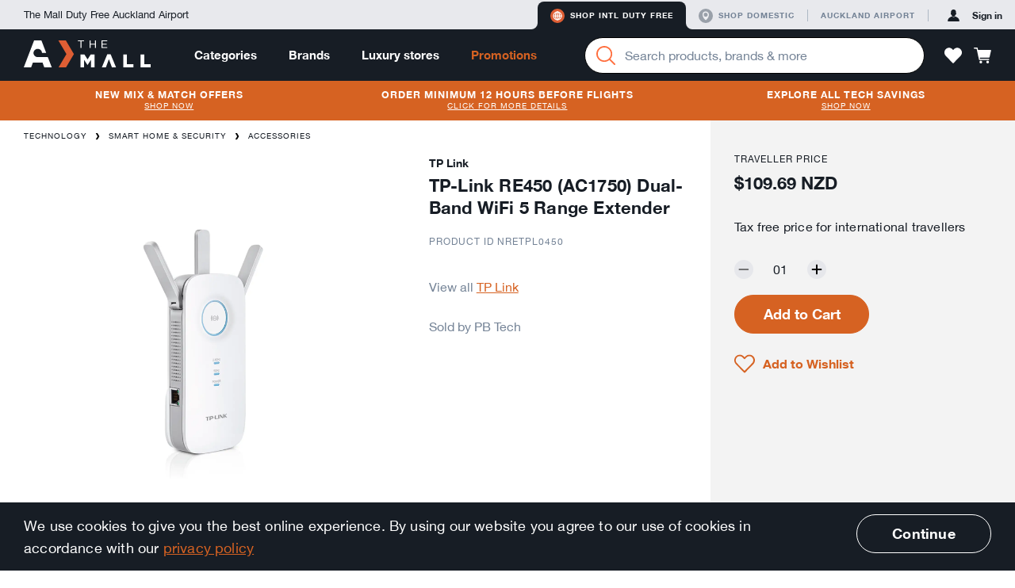

--- FILE ---
content_type: text/html; charset=utf-8
request_url: https://themall.aucklandairport.co.nz/en/intl-duty-free/product/pb-tech-m_NRETPL0450/tp-link-re450-%28ac1750%29-dual-band-wifi-5-range-extender.html
body_size: 40427
content:
<!DOCTYPE html>
<html class="noJs" lang="en"><head><link rel="dns-prefetch" href="//onsite.optimonk.com"><script type="text/javascript" src="https://onsite.optimonk.com/script.js?account=114163" async="async"></script><script>var trackingData = [{"item_brand":"tp-link","item_category":"Technology","item_category2":"Smart Home \u0026 Security","item_category3":"Accessories","item_id":"pb-tech-m_NRETPL0450","item_name":"TP-Link RE450 (AC1750) Dual-Band WiFi 5 Range Extender","price":109.69}];window.flamingoGlobalTrackingStoreData = window.flamingoGlobalTrackingStoreData || {};window.flamingoGlobalTrackingStoreData["pdp"] = window.flamingoGlobalTrackingStoreData["pdp"] || {};window.flamingoGlobalTrackingStoreData["pdp"] = Object.assign(window.flamingoGlobalTrackingStoreData["pdp"], trackingData);</script><script>
document.documentElement.className = document.documentElement.className.replace(/\bnoJs\b/,'js');

</script><meta charset="utf-8"><title>TP-Link RE450 (AC1750) Dual-Band WiFi 5 Range Extender</title><!-- Google Tag Manager --><script>window.dataLayer = window.dataLayer || [];dataLayer.push({"ecommerce": null}); dataLayer.push({"ecommerce":{"items":[{"item_brand":"tp-link","item_category":"Technology","item_category2":"Smart Home \u0026 Security","item_category3":"Accessories","item_id":"pb-tech-m_NRETPL0450","item_name":"TP-Link RE450 (AC1750) Dual-Band WiFi 5 Range Extender","price":109.69}]},"event":"view_item"});</script><script id="gtm-script">
(function (w, d, s, l, i) {
  w[l] = w[l] || [];
  w[l].push({
    'gtm.start':
            new Date().getTime(), event: 'gtm.js'
  });
  var f = d.getElementsByTagName(s)[0],
          j = d.createElement(s), dl = l != 'dataLayer' ? '&l=' + l : '';
  j.async = true;
  j.src =
          '//www.googletagmanager.com/gtm.js?id=' + i + dl;
  f.parentNode.insertBefore(j, f);
})(window, document, 'script', 'dataLayer', 'GTM-T9JLLF');
</script><!-- End Google Tag Manager --><link rel="stylesheet" href="/en/intl-duty-free/static/css/vendor.bec629d8bbfc689d0d32.css"><link rel="stylesheet" href="/en/intl-duty-free/static/css/app.e6025f5a57a98ece258b.css"><meta name="description" content="Buy TP-Link RE450 (AC1750) Dual-Band WiFi 5 Range Extender by TP Link online duty free and tax free at The Mall by Auckland Airport - L0450"><meta http-equiv="X-UA-Compatible" content="IE=edge,chrome=1"><meta name="imagetoolbar" content="false"><meta name="format-detection" content="telephone=no"><meta name="viewport" content="width=device-width, maximum-scale=1.0, initial-scale=1.0, user-scalable=0"><meta name="theme-color" content="#de5e34"><meta name="application-name" content="The Mall AKL Airport"><meta name="apple-mobile-web-app-title" content="The Mall AKL Airport"><meta name="apple-mobile-web-app-status-bar-style" content="black"><meta name="msapplication-config" content="/en/intl-duty-free/static/asset/browserconfig.xml"><link rel="icon" sizes="16x16" type="image/png" href="/en/intl-duty-free/static/asset/icons/16x16.png"><link rel="icon" sizes="32x32" type="image/png" href="/en/intl-duty-free/static/asset/icons/32x32.png"><link rel="icon" sizes="96x96" type="image/png" href="/en/intl-duty-free/static/asset/icons/96x96.png"><link rel="icon" sizes="196x196" type="image/png" href="/en/intl-duty-free/static/asset/icons/196x196.png"><link rel="apple-touch-icon" sizes="57x57" href="/en/intl-duty-free/static/asset/icons/57x57.png"><link rel="apple-touch-icon" sizes="60x60" href="/en/intl-duty-free/static/asset/icons/60x60.png"><link rel="apple-touch-icon" sizes="72x72" href="/en/intl-duty-free/static/asset/icons/72x72.png"><link rel="apple-touch-icon" sizes="76x76" href="/en/intl-duty-free/static/asset/icons/76x76.png"><link rel="apple-touch-icon" sizes="114x114" href="/en/intl-duty-free/static/asset/icons/114x114.png"><link rel="apple-touch-icon" sizes="120x120" href="/en/intl-duty-free/static/asset/icons/120x120.png"><link rel="apple-touch-icon" sizes="152x152" href="/en/intl-duty-free/static/asset/icons/152x152.png"><link rel="apple-touch-icon" sizes="167x167" href="/en/intl-duty-free/static/asset/icons/167x167.png"><link rel="apple-touch-icon" sizes="180x180" href="/en/intl-duty-free/static/asset/icons/180x180.png"><link rel="canonical" href="/en/intl-duty-free/product/pb-tech-m_NRETPL0450/tp-link-re450-%28ac1750%29-dual-band-wifi-5-range-extender.html"><meta property="og:image" content="https://images.themall.aucklandairport.co.nz/pim/x1NkeCXYQCpRH0ftOqKYWs--AaXreLOOpL0GfAiYPmg/192x,webp/Y2F0YWxvZy85LzQvZC9jLzk0ZGNmYzI5ZjFiOGYxMjdhM2U1NTQzMzZlODU4NDA4X05SRVRQTDA0NTBfXzEuanBn"><meta property="og:title" content="TP-Link RE450 (AC1750) Dual-Band WiFi 5 Range Extender"><meta property="og:description" content="Buy TP-Link RE450 (AC1750) Dual-Band WiFi 5 Range Extender by TP Link online duty free and tax free at The Mall by Auckland Airport - L0450"><meta property="og:type" content="website"><meta property="og:url" content="https://themall.aucklandairport.co.nz/en/intl-duty-free/en/intl-duty-free/product/pb-tech-m_NRETPL0450/tp-link-re450-%28ac1750%29-dual-band-wifi-5-range-extender.html"><script src="/en/intl-duty-free/static/js/vendor.0a2b69bc2dd7d3a267ac.js"></script><script src="/en/intl-duty-free/static/js/app.70fdf75956de4b582449.js"></script><!-- OptiMonk alcohol detection --><script>
var OptiMonkOnReady = function () {
   var adapter = OptiMonk.Visitor.createAdapter();   adapter.attr('alcohol', 'no');};
</script></head><body id="page" class="page pageProduct  storeCodeIntl-duty-free" ontouchstart=""><div class="keepAlive" data-behavior="sessionKeepAlive" data-keep-alive-url="/en/intl-duty-free/keepAlive"></div><!-- Google Tag Manager (noscript) --><noscript><iframe id="gtm-iframe" src="//www.googletagmanager.com/ns.html?id=GTM-T9JLLF" height="0" width="0" style="display:none;visibility:hidden"></iframe></noscript><!-- End Google Tag Manager (noscript) --><div class="svgIconSprite" data-behavior="svgIconSprite" data-sprite-url="/en/intl-duty-free/static/svgIconSprite.cac62ab5aaa63aaf762fea9c5e328779.svg"></div><div class="debugGrid"><div class="debugGridInner"></div></div><header class="header" data-behavior="header"><div class="platformNavigationContainer headerPlatformNavigation"><div class="platformNavigation" data-behavior="platformNavigation" data-qa="platformNavigation"><div class="platformNavigationSlogan">The Mall Duty Free Auckland Airport</div><div class="platformNavigationLinks"><div class="platformNavigationShopExperiences"><div class="platformNavigationShopExperienceTab active"><div class="platformNavigationShopExperienceTabRamp platformNavigationShopExperienceTabRampLeft"></div><a class="platformNavigationShopExperienceTabContent platformNavigationShopExperienceTabContentIntl" href="/en/intl-duty-free/experience/switch/intl-duty-free" data-qa="experienceButtonInternational"><div class="svgIcon svgIconIntlActive intlActive" aria-hidden="true"><svg><use class="svgIconUse" xlink:href="#intlActive"></use></svg></div><div class="svgIcon svgIconIntlInactive intlInactive" aria-hidden="true"><svg><use class="svgIconUse" xlink:href="#intlInactive"></use></svg></div>Shop Intl duty free</a><div class="platformNavigationShopExperienceTabRamp platformNavigationShopExperienceTabRampRight"></div></div><div class="platformNavigationShopExperienceTab"><div class="platformNavigationShopExperienceTabRamp platformNavigationShopExperienceTabRampLeft"></div><a class="platformNavigationShopExperienceTabContent platformNavigationShopExperienceTabContentDomestic" href="/en/intl-duty-free/experience/switch/domestic" data-qa="experienceButtonDomestic"><div class="svgIcon svgIconDomesticActive domesticActive" aria-hidden="true"><svg><use class="svgIconUse" xlink:href="#domesticActive"></use></svg></div><div class="svgIcon svgIconDomesticInactive domesticInactive" aria-hidden="true"><svg><use class="svgIconUse" xlink:href="#domesticInactive"></use></svg></div>Shop domestic</a><div class="platformNavigationShopExperienceTabRamp platformNavigationShopExperienceTabRampRight"></div></div></div><div class="platformNavigationOther"><a class="platformNavigationLink" href="https://www.aucklandairport.co.nz/" target="_blank"><div class="platformNavigationTravellersLink">Auckland Airport</div></a></div></div><div class="platformNavigationAccount" data-current-experience="intl-duty-free" data-user-is-guest="true"><a class="platformNavigationAccountButton platformNavigationAccountPrimaryButton" href="/en/intl-duty-free/core/auth/login/om3" data-qa="platformNavigationSignInLink"><div class="svgIcon svgIconAvatar platformNavigationAccountButtonIcon" aria-hidden="true"><svg><use class="svgIconUse" xlink:href="#avatar"></use></svg></div><span class="platformNavigationAccountButtonLabel platformNavigationAccountButtonContentPrimaryColor">Sign in</span></a></div></div></div><div class="headerNavigationContainer"><div class="headerNavigation"><div class="headerButtonPanelButtonMobile headerButton"><a class="navigationPanelButton" href="javascript:;" role="button" data-qa="navigationMobileOpenMenuButton" aria-label="Menu" data-behavior="navigationPanelButton"><div class="navigationPanelButtonIcon" aria-hidden="true"><div class="navigationPanelButtonIconBar"></div><div class="navigationPanelButtonIconBar"></div><div class="navigationPanelButtonIconBar"></div><div class="navigationPanelButtonIconBar"></div></div></a></div><div class="headerButtonLogin headerButtonLoginMobile headerButton"><a class="accountPanelButton" href="/en/intl-duty-free/core/auth/login/om3" role="button" aria-label="Profile" data-opened-by-selector=".headerButtonLoginMobile .accountPanelButton" aria-controls="accountPanel" aria-expanded="false"><div class="svgIcon svgIconAvatar" aria-hidden="true"><svg><use class="svgIconUse" xlink:href="#avatar"></use></svg></div><div class="svgIcon svgIconCrossLarge" aria-hidden="true"><svg><use class="svgIconUse" xlink:href="#crossLarge"></use></svg></div></a></div><div class="headerLogoContainer"><div class="headerLogo"><a href="/en/intl-duty-free" aria-label="navigation.home"><div class="svgIcon svgIconLogo headerLogoImage" aria-hidden="true"><svg><use class="svgIconUse" xlink:href="#logo"></use></svg></div></a></div><div class="headerSearchContainer headerSearchContainerTablet"><div class="searchBarContainer" data-behavior="SearchBar"><div class="searchBar"><form class="searchBarForm" autocomplete="off" action="/en/intl-duty-free/search/product"><button class="searchBarButton" aria-label="Search" data-qa="searchBarSearchButton"><div class="svgIcon svgIconMagnifier searchBarIcon" aria-hidden="true"><svg><use class="svgIconUse" xlink:href="#magnifier"></use></svg></div><div class="searchBarLoading"><div class="loadingAnimation searchBarLoadingAnimation"><div class="loadingAnimationSpinner loadingAnimationSpinnerSmall"></div></div></div></button><div class="formItem formItemEmpty  searchBarInput formItemHasClear"><div class="formItemContainer"><input class="formInput" type="search" id="q0" name="q" value="" placeholder="Search products, brands &amp; more" data-qa="searchBarSearchField" aria-label="Enter your search query" data-live-search-url="/en/intl-duty-free/livesearch/search" aria-owns="searchSuggestionListsGroupList" aria-expanded="false" aria-autocomplete="both" aria-activedescendant="" aria-describedby="searchLiveResultsInputDescription"><button class="formItemClear" type="button" data-behavior="formItemClear"><div class="svgIcon svgIconCross formItemClearIcon" aria-hidden="true"><svg><use class="svgIconUse" xlink:href="#cross"></use></svg></div></button></div><ul class="formErrors"><div class="svgIcon svgIconWarn" aria-hidden="true"><svg><use class="svgIconUse" xlink:href="#warn"></use></svg></div></ul></div></form></div><div class="headerDropdown"><div class="headerDropdownInnerShadow"></div><div class="headerDropdownAttachedArrow"></div><div class="headerDropdownInner"></div></div></div></div></div><div class="headerContainer"><nav class="mainNavigationBar headerMainNavigationBar" data-behavior="mainNavigationBar"><div class="mainNavigationItem mainNavigationItemHasDropdown"><a class="mainNavigationItemLink" href="/en/intl-duty-free/products.html">Categories</a><div class="headerDropdown"><div class="headerDropdownInnerShadow"></div><div class="headerDropdownAttachedArrow"></div><div class="dropdownContentCategoriesDropdownInner" data-behavior="dropdownContentCategories"><div class="dropdownContentCategoriesDropdownSpaceLeft"></div><div class="dropdownContentCategoriesDropdownContent"><a class="dropdownContentCategoriesCloseButton headerDropdownClose" href="javascript:;" aria-label="Close"><div class="svgIcon svgIconCross" aria-hidden="true"><svg><use class="svgIconUse" xlink:href="#cross"></use></svg></div></a><div class="dropdownContentCategoriesColSubLevelArrow"><svg width="20px" height="36px" viewBox="0 0 20 36"><path d="M0,36h6.646c1.453,0,2.791-0.787,3.496-2.058l8.048-14.485c0.503-0.906,0.503-2.008,0-2.914 L10.143,2.058C9.438,0.788,8.099,0,6.646,0H0l0,0V36z"></path></svg></div><div class="dropdownContentCategoriesColMainLevel"><ul class="dropdownContentCategoriesMainLevelGroup"><li class="dropdownContentCategoriesMainLevelItem"><a class="dropdownContentCategoriesMainLevelLink isSelected" data-category-code="shop_by_curation" href="/en/intl-duty-free/category/shop_by_curation/by-curation.html"><span class="dropdownContentCategoriesMainLevelLinkLabel">By Curation</span><div class="svgIcon svgIconChevronRight" aria-hidden="true"><svg><use class="svgIconUse" xlink:href="#chevronRight"></use></svg></div></a></li><li class="dropdownContentCategoriesMainLevelItem"><a class="dropdownContentCategoriesMainLevelLink" data-category-code="spirits_wine" href="/en/intl-duty-free/category/spirits_wine/spirits-%26-wine.html"><span class="dropdownContentCategoriesMainLevelLinkLabel">Spirits &amp; Wine</span><div class="svgIcon svgIconChevronRight" aria-hidden="true"><svg><use class="svgIconUse" xlink:href="#chevronRight"></use></svg></div></a></li><li class="dropdownContentCategoriesMainLevelItem"><a class="dropdownContentCategoriesMainLevelLink" data-category-code="beauty" href="/en/intl-duty-free/category/beauty/beauty-%26-fragrance.html"><span class="dropdownContentCategoriesMainLevelLinkLabel">Beauty &amp; Fragrance</span><div class="svgIcon svgIconChevronRight" aria-hidden="true"><svg><use class="svgIconUse" xlink:href="#chevronRight"></use></svg></div></a></li><li class="dropdownContentCategoriesMainLevelItem"><a class="dropdownContentCategoriesMainLevelLink" data-category-code="technology" href="/en/intl-duty-free/category/technology/technology.html"><span class="dropdownContentCategoriesMainLevelLinkLabel">Technology</span><div class="svgIcon svgIconChevronRight" aria-hidden="true"><svg><use class="svgIconUse" xlink:href="#chevronRight"></use></svg></div></a></li><li class="dropdownContentCategoriesMainLevelItem"><a class="dropdownContentCategoriesMainLevelLink" data-category-code="intl_esim" href="/en/intl-duty-free/category/intl_esim/esims.html"><span class="dropdownContentCategoriesMainLevelLinkLabel">eSIMs</span><div class="svgIcon svgIconChevronRight" aria-hidden="true"><svg><use class="svgIconUse" xlink:href="#chevronRight"></use></svg></div></a></li><li class="dropdownContentCategoriesMainLevelItem"><a class="dropdownContentCategoriesMainLevelLink" data-category-code="bags_accessories" href="/en/intl-duty-free/category/bags_accessories/bags-%26-accessories.html"><span class="dropdownContentCategoriesMainLevelLinkLabel">Bags &amp; Accessories</span><div class="svgIcon svgIconChevronRight" aria-hidden="true"><svg><use class="svgIconUse" xlink:href="#chevronRight"></use></svg></div></a></li><li class="dropdownContentCategoriesMainLevelItem"><a class="dropdownContentCategoriesMainLevelLink" data-category-code="sunglasses_" href="/en/intl-duty-free/category/sunglasses_/sunglasses.html"><span class="dropdownContentCategoriesMainLevelLinkLabel">Sunglasses</span><div class="svgIcon svgIconChevronRight" aria-hidden="true"><svg><use class="svgIconUse" xlink:href="#chevronRight"></use></svg></div></a></li><li class="dropdownContentCategoriesMainLevelItem"><a class="dropdownContentCategoriesMainLevelLink" data-category-code="jewellery" href="/en/intl-duty-free/category/jewellery/jewellery-%26-watches.html"><span class="dropdownContentCategoriesMainLevelLinkLabel">Jewellery &amp; Watches</span><div class="svgIcon svgIconChevronRight" aria-hidden="true"><svg><use class="svgIconUse" xlink:href="#chevronRight"></use></svg></div></a></li><li class="dropdownContentCategoriesMainLevelItem"><a class="dropdownContentCategoriesMainLevelLink" data-category-code="home_and_gifts" href="/en/intl-duty-free/category/home_and_gifts/home-%26-gifts.html"><span class="dropdownContentCategoriesMainLevelLinkLabel">Home &amp; Gifts</span><div class="svgIcon svgIconChevronRight" aria-hidden="true"><svg><use class="svgIconUse" xlink:href="#chevronRight"></use></svg></div></a></li><li class="dropdownContentCategoriesMainLevelItem"><a class="dropdownContentCategoriesMainLevelLink" data-category-code="new_zealand" href="/en/intl-duty-free/category/new_zealand/nz-products.html"><span class="dropdownContentCategoriesMainLevelLinkLabel">NZ Products</span><div class="svgIcon svgIconChevronRight" aria-hidden="true"><svg><use class="svgIconUse" xlink:href="#chevronRight"></use></svg></div></a></li><li class="dropdownContentCategoriesMainLevelItem"><a class="dropdownContentCategoriesMainLevelLink" data-category-code="clothing" href="/en/intl-duty-free/category/clothing/clothing.html"><span class="dropdownContentCategoriesMainLevelLinkLabel">Clothing</span><div class="svgIcon svgIconChevronRight" aria-hidden="true"><svg><use class="svgIconUse" xlink:href="#chevronRight"></use></svg></div></a></li><li class="dropdownContentCategoriesMainLevelItem"><a class="dropdownContentCategoriesMainLevelLink" data-category-code="food" href="/en/intl-duty-free/category/food/food.html"><span class="dropdownContentCategoriesMainLevelLinkLabel">Food</span><div class="svgIcon svgIconChevronRight" aria-hidden="true"><svg><use class="svgIconUse" xlink:href="#chevronRight"></use></svg></div></a></li><li class="dropdownContentCategoriesMainLevelItem"><a class="dropdownContentCategoriesMainLevelLink" data-category-code="toys" href="/en/intl-duty-free/category/toys/toys.html"><span class="dropdownContentCategoriesMainLevelLinkLabel">Toys</span><div class="svgIcon svgIconChevronRight" aria-hidden="true"><svg><use class="svgIconUse" xlink:href="#chevronRight"></use></svg></div></a></li></ul></div><div class="dropdownContentCategoriesColSubLevelContainer isSelected" data-category-code="shop_by_curation"><div class="dropdownContentCategoriesColSubLevel"><ul class="dropdownContentCategoriesL2Container"><li class="dropdownContentCategoriesL2Item"><a class="dropdownContentCategoriesL2Link" href="/en/intl-duty-free/category/shop_by_curation_travel_exclusives/travel-exclusives-.html">Travel Exclusives </a></li></ul><ul class="dropdownContentCategoriesL2Container"><li class="dropdownContentCategoriesL2Item"><a class="dropdownContentCategoriesL2Link" href="/en/intl-duty-free/category/shop_by_curation_bundle_deals/bundle-deals.html">Bundle Deals</a></li></ul><ul class="dropdownContentCategoriesL2Container"><li class="dropdownContentCategoriesL2Item"><a class="dropdownContentCategoriesL2Link" href="/en/intl-duty-free/category/shop_by_curation_travel_essentials/travel-essentials.html">Travel Essentials</a></li><li class="dropdownContentCategoriesL3Item"><a class="dropdownContentCategoriesL3Link" href="/en/intl-duty-free/category/shop_by_curation_travel_essentials_powerbanks/powerbanks.html">Powerbanks</a></li><li class="dropdownContentCategoriesL3Item"><a class="dropdownContentCategoriesL3Link" href="/en/intl-duty-free/category/shop_by_curation_travel_essentials_travel_adaptors/travel-adaptors.html">Travel Adaptors</a></li></ul></div><div class="dropdownContentCategoriesColFeatures"><div class="dropdownContentCategoriesLinkContainer"><a class="dropdownContentCategoriesViewAllLink" href="/en/intl-duty-free/category/shop_by_curation/by-curation.html">View all By Curation</a></div></div></div><div class="dropdownContentCategoriesColSubLevelContainer" data-category-code="spirits_wine"><div class="dropdownContentCategoriesColSubLevel"><ul class="dropdownContentCategoriesL2Container"><li class="dropdownContentCategoriesL2Item"><a class="dropdownContentCategoriesL2Link" href="/en/intl-duty-free/category/spirits_wines_spirits/spirits.html">Spirits</a></li><li class="dropdownContentCategoriesL3Item"><a class="dropdownContentCategoriesL3Link" href="/en/intl-duty-free/category/spirits_wines_whiskey/whiskey.html">Whiskey</a></li><li class="dropdownContentCategoriesL3Item"><a class="dropdownContentCategoriesL3Link" href="/en/intl-duty-free/category/spirits_wines_gin/gin.html">Gin</a></li><li class="dropdownContentCategoriesL3Item"><a class="dropdownContentCategoriesL3Link" href="/en/intl-duty-free/category/spirits_wines_liqueurs/liqueurs.html">Liqueurs</a></li><li class="dropdownContentCategoriesL3Item"><a class="dropdownContentCategoriesL3Link" href="/en/intl-duty-free/category/spirits_wines_rum/rum.html">Rum</a></li><li class="dropdownContentCategoriesL3Item"><a class="dropdownContentCategoriesL3Link" href="/en/intl-duty-free/category/spirits_wines_vodka/vodka.html">Vodka</a></li><li class="dropdownContentCategoriesL3Item"><a class="dropdownContentCategoriesL3Link" href="/en/intl-duty-free/category/spirits_wines_brandy/brandy.html">Brandy</a></li><li class="dropdownContentCategoriesL3Item"><a class="dropdownContentCategoriesL3Link" href="/en/intl-duty-free/category/spirits_wines_cognac/cognac.html">Cognac</a></li><li class="dropdownContentCategoriesL3Item"><a class="dropdownContentCategoriesL3Link" href="/en/intl-duty-free/category/spirits_wines_tequila/tequila.html">Tequila</a></li><li class="dropdownContentCategoriesL3Item"><a class="dropdownContentCategoriesL3Link" href="/en/intl-duty-free/category/spirits_wines_baijiu/baijiu.html">Baijiu</a></li><li class="dropdownContentCategoriesL3Item"><a class="dropdownContentCategoriesL3Link" href="/en/intl-duty-free/category/spirits_and_wine_spirit_bourbon/bourbon.html">Bourbon</a></li></ul><ul class="dropdownContentCategoriesL2Container"><li class="dropdownContentCategoriesL2Item"><a class="dropdownContentCategoriesL2Link" href="/en/intl-duty-free/category/spirits_wines_wine/wine-%26-champagne.html">Wine &amp; Champagne</a></li><li class="dropdownContentCategoriesL3Item"><a class="dropdownContentCategoriesL3Link" href="/en/intl-duty-free/category/spirits_wines_champagne_and_sparkling/champagne-%26-sparkling.html">Champagne &amp; Sparkling</a></li><li class="dropdownContentCategoriesL3Item"><a class="dropdownContentCategoriesL3Link" href="/en/intl-duty-free/category/spirits_wines_port_sherry/port-%26-sherry.html">Port &amp; Sherry</a></li><li class="dropdownContentCategoriesL3Item"><a class="dropdownContentCategoriesL3Link" href="/en/intl-duty-free/category/spirits_wines_red/red-wine.html">Red Wine</a></li><li class="dropdownContentCategoriesL3Item"><a class="dropdownContentCategoriesL3Link" href="/en/intl-duty-free/category/spirits_wines_rose/rose-wine.html">Rose Wine</a></li><li class="dropdownContentCategoriesL3Item"><a class="dropdownContentCategoriesL3Link" href="/en/intl-duty-free/category/spirits_wines_white/white-wine.html">White Wine</a></li></ul><ul class="dropdownContentCategoriesL2Container"><li class="dropdownContentCategoriesL2Item"><a class="dropdownContentCategoriesL2Link" href="/en/intl-duty-free/category/spirits_wines_luxury/luxury-spirits-%26-wine.html">Luxury Spirits &amp; Wine</a></li><li class="dropdownContentCategoriesL3Item"><a class="dropdownContentCategoriesL3Link" href="/en/intl-duty-free/category/spirits_wines_luxury_wine/luxury-wine.html">Luxury Wine</a></li><li class="dropdownContentCategoriesL3Item"><a class="dropdownContentCategoriesL3Link" href="/en/intl-duty-free/category/spirits_wines_luxury_spirits/luxury-spirits.html">Luxury Spirits</a></li></ul><ul class="dropdownContentCategoriesL2Container"><li class="dropdownContentCategoriesL2Item"><a class="dropdownContentCategoriesL2Link" href="/en/intl-duty-free/category/nz_favourites/nz-favourites.html">NZ Favourites</a></li></ul><ul class="dropdownContentCategoriesL2Container"><li class="dropdownContentCategoriesL2Item"><a class="dropdownContentCategoriesL2Link" href="/en/intl-duty-free/category/spirits_wine_mixmatch/mix-%26-match.html">Mix &amp; Match</a></li><li class="dropdownContentCategoriesL3Item"><a class="dropdownContentCategoriesL3Link" href="/en/intl-duty-free/category/spirits_wine_mixmatch_buy_2/buy-2.html">Buy 2</a></li><li class="dropdownContentCategoriesL3Item"><a class="dropdownContentCategoriesL3Link" href="/en/intl-duty-free/category/spirits_wine_mixmatch_buy_3/buy-3.html">Buy 3</a></li></ul></div><div class="dropdownContentCategoriesColFeatures"><div class="dropdownContentCategoriesLinkContainer"><h2 class="dropdownContentCategoriesHeadline">Mix &amp; Match</h2><ol class="dropdownContentCategoriesGeneralList"><li class="dropdownContentCategoriesGeneralListItem"><a class="dropdownContentCategoriesGeneralListItemLink" href="https://themall.aucklandairport.co.nz/en/intl-duty-free/products.html?sort=sellingCountMonth&amp;promotions=MixAndMatchTotal_3for39_6for75" target="_blank">3 for $39</a></li><li class="dropdownContentCategoriesGeneralListItem"><a class="dropdownContentCategoriesGeneralListItemLink" href="https://themall.aucklandairport.co.nz/en/intl-duty-free/category/spirits_wine/spirits-&amp;-wine.html?sort=sellingCountMonth&amp;promotions=MixAndMatchTotal_2for79_3for110" target="_blank">2 for $79</a></li><li class="dropdownContentCategoriesGeneralListItem"><a class="dropdownContentCategoriesGeneralListItemLink" href="https://themall.aucklandairport.co.nz/en/intl-duty-free/category/spirits_wine/spirits-&amp;-wine.html?sort=sellingCountMonth&amp;promotions=MixAndMatchTotal_2for109_3for150" target="_blank">2 for $109</a></li><li class="dropdownContentCategoriesGeneralListItem"><a class="dropdownContentCategoriesGeneralListItemLink" href="https://themall.aucklandairport.co.nz/en/intl-duty-free/category/spirits_wine/spirits-&amp;-wine.html?sort=sellingCountMonth&amp;promotions=MixAndMatchTotal_2for129_3for180" target="_blank">2 for $129</a></li></ol></div><div class="dropdownContentCategoriesLinkContainer"><h2 class="dropdownContentCategoriesHeadline">Other Information</h2><ol class="dropdownContentCategoriesGeneralList"><li class="dropdownContentCategoriesGeneralListItem"><a class="dropdownContentCategoriesGeneralListItemLink" href="/en/intl-duty-free/en/intl-duty-free/page/help-duty-free-allowances" target="_blank">Duty &amp; tax free allowances</a></li></ol></div><div class="dropdownContentCategoriesLinkContainer"><h2 class="dropdownContentCategoriesHeadline">Exclusive range</h2><ol class="dropdownContentCategoriesGeneralList"><li class="dropdownContentCategoriesGeneralListItem"><a class="dropdownContentCategoriesGeneralListItemLink" href="/en/intl-duty-free/en/intl-duty-free/search/product?category=spirits_wine&amp;newAndExclusive=airportExclusive" target="_blank">Travel Exclusives</a></li></ol></div><div class="dropdownContentCategoriesLinkContainer"><a class="dropdownContentCategoriesViewAllLink" href="/en/intl-duty-free/category/spirits_wine/spirits-%26-wine.html">View all Spirits &amp; Wine</a></div></div></div><div class="dropdownContentCategoriesColSubLevelContainer" data-category-code="beauty"><div class="dropdownContentCategoriesColSubLevel"><ul class="dropdownContentCategoriesL2Container"><li class="dropdownContentCategoriesL2Item"><a class="dropdownContentCategoriesL2Link" href="/en/intl-duty-free/category/beauty_fragrances/fragrance.html">Fragrance</a></li><li class="dropdownContentCategoriesL3Item"><a class="dropdownContentCategoriesL3Link" href="/en/intl-duty-free/category/beauty_fragrances_women/women%27s.html">Women&#39;s</a></li><li class="dropdownContentCategoriesL3Item"><a class="dropdownContentCategoriesL3Link" href="/en/intl-duty-free/category/beauty_fragrances_men/men%27s.html">Men&#39;s</a></li><li class="dropdownContentCategoriesL3Item"><a class="dropdownContentCategoriesL3Link" href="/en/intl-duty-free/category/under-80/%2480-%26-under.html">$80 &amp; Under</a></li></ul><ul class="dropdownContentCategoriesL2Container"><li class="dropdownContentCategoriesL2Item"><a class="dropdownContentCategoriesL2Link" href="/en/intl-duty-free/category/beauty_skincare/skincare.html">Skincare</a></li><li class="dropdownContentCategoriesL3Item"><a class="dropdownContentCategoriesL3Link" href="/en/intl-duty-free/category/beauty_skincare_moisturisers/moisturisers.html">Moisturisers</a></li><li class="dropdownContentCategoriesL3Item"><a class="dropdownContentCategoriesL3Link" href="/en/intl-duty-free/category/beauty_skincare_cleansers/cleansers-%26-toners.html">Cleansers &amp; Toners</a></li><li class="dropdownContentCategoriesL3Item"><a class="dropdownContentCategoriesL3Link" href="/en/intl-duty-free/category/beauty_skincare_masks/masks-%26-exfoliators.html">Masks &amp; Exfoliators</a></li><li class="dropdownContentCategoriesL3Item"><a class="dropdownContentCategoriesL3Link" href="/en/intl-duty-free/category/beauty_skincare_serums_boosters/serums-%26-boosters.html">Serums &amp; Boosters</a></li><li class="dropdownContentCategoriesL3Item"><a class="dropdownContentCategoriesL3Link" href="/en/intl-duty-free/category/beauty_skincare_eye_care/eyes.html">Eyes</a></li><li class="dropdownContentCategoriesL3Item"><a class="dropdownContentCategoriesL3Link" href="/en/intl-duty-free/category/beauty_skincare_lips/lips.html">Lips</a></li><li class="dropdownContentCategoriesL3Item"><a class="dropdownContentCategoriesL3Link" href="/en/intl-duty-free/category/beauty_skincare_suncare/suncare.html">Suncare</a></li></ul><ul class="dropdownContentCategoriesL2Container"><li class="dropdownContentCategoriesL2Item"><a class="dropdownContentCategoriesL2Link" href="/en/intl-duty-free/category/beauty_makeup/makeup.html">Makeup</a></li><li class="dropdownContentCategoriesL3Item"><a class="dropdownContentCategoriesL3Link" href="/en/intl-duty-free/category/beauty_makeup_face/face.html">Face</a></li><li class="dropdownContentCategoriesL3Item"><a class="dropdownContentCategoriesL3Link" href="/en/intl-duty-free/category/beauty_makeup_eyes/eyes.html">Eyes</a></li><li class="dropdownContentCategoriesL3Item"><a class="dropdownContentCategoriesL3Link" href="/en/intl-duty-free/category/beauty_makeup_lips/lips.html">Lips</a></li><li class="dropdownContentCategoriesL3Item"><a class="dropdownContentCategoriesL3Link" href="/en/intl-duty-free/category/beauty_makeup_nails/nails.html">Nails</a></li><li class="dropdownContentCategoriesL3Item"><a class="dropdownContentCategoriesL3Link" href="/en/intl-duty-free/category/beauty_makeup_accessories/tools.html">Tools</a></li></ul><ul class="dropdownContentCategoriesL2Container"><li class="dropdownContentCategoriesL2Item"><a class="dropdownContentCategoriesL2Link" href="/en/intl-duty-free/category/beauty_bodycare/bath-%26-body.html">Bath &amp; Body</a></li><li class="dropdownContentCategoriesL3Item"><a class="dropdownContentCategoriesL3Link" href="/en/intl-duty-free/category/beauty_bodycare_bodylotion/body.html">Body</a></li><li class="dropdownContentCategoriesL3Item"><a class="dropdownContentCategoriesL3Link" href="/en/intl-duty-free/category/beauty_bodycare_soap/bath-%26-shower.html">Bath &amp; Shower</a></li><li class="dropdownContentCategoriesL3Item"><a class="dropdownContentCategoriesL3Link" href="/en/intl-duty-free/category/beauty_hair/hair.html">Hair</a></li><li class="dropdownContentCategoriesL3Item"><a class="dropdownContentCategoriesL3Link" href="/en/intl-duty-free/category/beauty_skincare_hand_feet/hand-%26-feet-care.html">Hand &amp; Feet Care</a></li><li class="dropdownContentCategoriesL3Item"><a class="dropdownContentCategoriesL3Link" href="/en/intl-duty-free/category/beauty_bodycare_nz_beauty/nz-beauty.html">NZ Beauty</a></li></ul><ul class="dropdownContentCategoriesL2Container"><li class="dropdownContentCategoriesL2Item"><a class="dropdownContentCategoriesL2Link" href="/en/intl-duty-free/category/beauty_men/men%27s.html">Men&#39;s</a></li><li class="dropdownContentCategoriesL3Item"><a class="dropdownContentCategoriesL3Link" href="/en/intl-duty-free/category/beauty_men_skincare/skincare.html">Skincare</a></li><li class="dropdownContentCategoriesL3Item"><a class="dropdownContentCategoriesL3Link" href="/en/intl-duty-free/category/beauty_men_body/body.html">Body</a></li><li class="dropdownContentCategoriesL3Item"><a class="dropdownContentCategoriesL3Link" href="/en/intl-duty-free/category/beauty_men_grooming/grooming.html">Grooming</a></li></ul><ul class="dropdownContentCategoriesL2Container"><li class="dropdownContentCategoriesL2Item"><a class="dropdownContentCategoriesL2Link" href="/en/intl-duty-free/category/beauty_giftsets/gift-sets.html">Gift Sets</a></li><li class="dropdownContentCategoriesL3Item"><a class="dropdownContentCategoriesL3Link" href="/en/intl-duty-free/category/beauty_giftsets_fragrance/fragrance-gift-sets.html">Fragrance Gift Sets</a></li><li class="dropdownContentCategoriesL3Item"><a class="dropdownContentCategoriesL3Link" href="/en/intl-duty-free/category/beauty_giftsets_makeup/makeup-gift-sets.html">Makeup Gift Sets</a></li><li class="dropdownContentCategoriesL3Item"><a class="dropdownContentCategoriesL3Link" href="/en/intl-duty-free/category/beauty_giftsets_skincare/skincare-gift-sets.html">Skincare Gift Sets</a></li></ul></div><div class="dropdownContentCategoriesColFeatures"><div class="dropdownContentCategoriesLinkContainer"><h2 class="dropdownContentCategoriesHeadline">Popular brands</h2><ol class="dropdownContentCategoriesGeneralList"><li class="dropdownContentCategoriesGeneralListItem"><a class="dropdownContentCategoriesGeneralListItemLink" href="/en/intl-duty-free/en/intl-duty-free/category/beauty/beauty-&amp;-fragrance.html?brand=Nars&amp;sort=newArrivals" target="_blank">NARS</a></li><li class="dropdownContentCategoriesGeneralListItem"><a class="dropdownContentCategoriesGeneralListItemLink" href="/en/intl-duty-free/en/intl-duty-free/category/beauty/beauty-&amp;-fragrance.html?brand=Elizabeth+Arden" target="_blank">Elizabeth Arden</a></li><li class="dropdownContentCategoriesGeneralListItem"><a class="dropdownContentCategoriesGeneralListItemLink" href="/en/intl-duty-free/en/intl-duty-free/category/beauty/beauty-&amp;-fragrance.html?brand=Jurlique" target="_blank">Jurlique</a></li><li class="dropdownContentCategoriesGeneralListItem"><a class="dropdownContentCategoriesGeneralListItemLink" href="/en/intl-duty-free/en/intl-duty-free/brands/shiseido" target="_blank">Shiseido</a></li><li class="dropdownContentCategoriesGeneralListItem"><a class="dropdownContentCategoriesGeneralListItemLink" href="/en/intl-duty-free/en/intl-duty-free/category/beauty/beauty-&amp;-fragrance.html?brand=Antipodes" target="_blank">Antipodes</a></li><li class="dropdownContentCategoriesGeneralListItem"><a class="dropdownContentCategoriesGeneralListItemLink" href="/en/intl-duty-free/en/intl-duty-free/brands/clarins/products" target="_blank">Clarins</a></li></ol></div><div class="dropdownContentCategoriesLinkContainer"><h2 class="dropdownContentCategoriesHeadline">Exclusive range</h2><ol class="dropdownContentCategoriesGeneralList"><li class="dropdownContentCategoriesGeneralListItem"><a class="dropdownContentCategoriesGeneralListItemLink" href="/en/intl-duty-free/en/intl-duty-free/search/product?category=beauty&amp;newAndExclusive=airportExclusive" target="_blank">Travel Exclusives</a></li></ol></div><div class="dropdownContentCategoriesLinkContainer"><a class="dropdownContentCategoriesViewAllLink" href="/en/intl-duty-free/category/beauty/beauty-%26-fragrance.html">View all Beauty &amp; Fragrance</a></div></div></div><div class="dropdownContentCategoriesColSubLevelContainer" data-category-code="technology"><div class="dropdownContentCategoriesColSubLevel"><ul class="dropdownContentCategoriesL2Container"><li class="dropdownContentCategoriesL2Item"><a class="dropdownContentCategoriesL2Link" href="/en/intl-duty-free/category/technology_apple/apple.html">Apple</a></li><li class="dropdownContentCategoriesL3Item"><a class="dropdownContentCategoriesL3Link" href="/en/intl-duty-free/category/technology_apple_iphones/iphones.html">iPhones</a></li><li class="dropdownContentCategoriesL3Item"><a class="dropdownContentCategoriesL3Link" href="/en/intl-duty-free/category/technology_apple_ipads_and_macbooks/ipads-%26-macbooks.html">iPads &amp; Macbooks</a></li><li class="dropdownContentCategoriesL3Item"><a class="dropdownContentCategoriesL3Link" href="/en/intl-duty-free/category/technology_apple_watches/apple-watches.html">Apple Watches</a></li><li class="dropdownContentCategoriesL3Item"><a class="dropdownContentCategoriesL3Link" href="/en/intl-duty-free/category/technology_apple_mac_laptops/mac-laptops.html">Mac Laptops</a></li><li class="dropdownContentCategoriesL3Item"><a class="dropdownContentCategoriesL3Link" href="/en/intl-duty-free/category/technology_apple_airpods/airpods.html">Airpods</a></li><li class="dropdownContentCategoriesL3Item"><a class="dropdownContentCategoriesL3Link" href="/en/intl-duty-free/category/technology_apple_accessories/apple-accessories.html">Apple Accessories</a></li></ul><ul class="dropdownContentCategoriesL2Container"><li class="dropdownContentCategoriesL2Item"><a class="dropdownContentCategoriesL2Link" href="/en/intl-duty-free/category/technology_headphones/headphones.html">Headphones</a></li><li class="dropdownContentCategoriesL3Item"><a class="dropdownContentCategoriesL3Link" href="/en/intl-duty-free/category/technology_headphones_noise_cancelling/noise-cancelling.html">Noise Cancelling</a></li><li class="dropdownContentCategoriesL3Item"><a class="dropdownContentCategoriesL3Link" href="/en/intl-duty-free/category/technology_headphones_bluetooth_and_wireless/bluetooth-%26-wireless.html">Bluetooth &amp; Wireless</a></li><li class="dropdownContentCategoriesL3Item"><a class="dropdownContentCategoriesL3Link" href="/en/intl-duty-free/category/technology_headphones_in_ear/in-ear.html">In Ear</a></li><li class="dropdownContentCategoriesL3Item"><a class="dropdownContentCategoriesL3Link" href="/en/intl-duty-free/category/technology_headphones_on_ear/on-ear.html">On Ear</a></li><li class="dropdownContentCategoriesL3Item"><a class="dropdownContentCategoriesL3Link" href="/en/intl-duty-free/category/technology_headphones_over_ear/over-ear.html">Over Ear</a></li><li class="dropdownContentCategoriesL3Item"><a class="dropdownContentCategoriesL3Link" href="/en/intl-duty-free/category/technology_headphones_sport_and_fitness/sport-%26-fitness.html">Sport &amp; Fitness</a></li><li class="dropdownContentCategoriesL3Item"><a class="dropdownContentCategoriesL3Link" href="/en/intl-duty-free/category/technology_headphones_kids/kids%27.html">Kids&#39;</a></li></ul><ul class="dropdownContentCategoriesL2Container"><li class="dropdownContentCategoriesL2Item"><a class="dropdownContentCategoriesL2Link" href="/en/intl-duty-free/category/technology_laptops/laptops-%26-tablets.html">Laptops &amp; Tablets</a></li><li class="dropdownContentCategoriesL3Item"><a class="dropdownContentCategoriesL3Link" href="/en/intl-duty-free/category/technology_laptops_laptops/laptops.html">Laptops</a></li><li class="dropdownContentCategoriesL3Item"><a class="dropdownContentCategoriesL3Link" href="/en/intl-duty-free/category/technology_laptops_tablets/tablets.html">Tablets</a></li><li class="dropdownContentCategoriesL3Item"><a class="dropdownContentCategoriesL3Link" href="/en/intl-duty-free/category/technology_laptops_ipads_and_macbooks/ipads-%26-macbooks.html">iPads &amp; Macbooks</a></li><li class="dropdownContentCategoriesL3Item"><a class="dropdownContentCategoriesL3Link" href="/en/intl-duty-free/category/technology_laptops_ereaders/ereaders.html">eReaders</a></li><li class="dropdownContentCategoriesL3Item"><a class="dropdownContentCategoriesL3Link" href="/en/intl-duty-free/category/technology_laptops_docking_station/docking-stations.html">Docking Stations</a></li><li class="dropdownContentCategoriesL3Item"><a class="dropdownContentCategoriesL3Link" href="/en/intl-duty-free/category/technology_laptops_tablets_cases/tablet-cases.html">Tablet Cases</a></li><li class="dropdownContentCategoriesL3Item"><a class="dropdownContentCategoriesL3Link" href="/en/intl-duty-free/category/technology_laptops_accessories/accessories.html">Accessories</a></li></ul><ul class="dropdownContentCategoriesL2Container"><li class="dropdownContentCategoriesL2Item"><a class="dropdownContentCategoriesL2Link" href="/en/intl-duty-free/category/technology_phones/phones.html">Phones</a></li><li class="dropdownContentCategoriesL3Item"><a class="dropdownContentCategoriesL3Link" href="/en/intl-duty-free/category/technology_phones_apple/apple.html">Apple</a></li><li class="dropdownContentCategoriesL3Item"><a class="dropdownContentCategoriesL3Link" href="/en/intl-duty-free/category/technology_phones_samsung/samsung.html">Samsung</a></li><li class="dropdownContentCategoriesL3Item"><a class="dropdownContentCategoriesL3Link" href="/en/intl-duty-free/category/technology_phones_xiaomi/xiaomi.html">Xiaomi</a></li><li class="dropdownContentCategoriesL3Item"><a class="dropdownContentCategoriesL3Link" href="/en/intl-duty-free/category/technology_phones_motorola/motorola.html">Motorola</a></li><li class="dropdownContentCategoriesL3Item"><a class="dropdownContentCategoriesL3Link" href="/en/intl-duty-free/category/technology_phones_oppo/oppo.html">Oppo</a></li><li class="dropdownContentCategoriesL3Item"><a class="dropdownContentCategoriesL3Link" href="/en/intl-duty-free/category/technology_phones_cases/cases.html">Cases</a></li><li class="dropdownContentCategoriesL3Item"><a class="dropdownContentCategoriesL3Link" href="/en/intl-duty-free/category/technology_phones_protectors/protectors.html">Protectors</a></li><li class="dropdownContentCategoriesL3Item"><a class="dropdownContentCategoriesL3Link" href="/en/intl-duty-free/category/technology_phones_accessories/accessories.html">Accessories</a></li></ul><ul class="dropdownContentCategoriesL2Container"><li class="dropdownContentCategoriesL2Item"><a class="dropdownContentCategoriesL2Link" href="/en/intl-duty-free/category/technology_camera/cameras-%26-video.html">Cameras &amp; Video</a></li><li class="dropdownContentCategoriesL3Item"><a class="dropdownContentCategoriesL3Link" href="/en/intl-duty-free/category/technology_camera_cameras/cameras.html">Cameras</a></li><li class="dropdownContentCategoriesL3Item"><a class="dropdownContentCategoriesL3Link" href="/en/intl-duty-free/category/technology_camera_actioncams/action-cameras.html">Action Cameras</a></li><li class="dropdownContentCategoriesL3Item"><a class="dropdownContentCategoriesL3Link" href="/en/intl-duty-free/category/technology_camera_lenses/lenses.html">Lenses</a></li><li class="dropdownContentCategoriesL3Item"><a class="dropdownContentCategoriesL3Link" href="/en/intl-duty-free/category/technology_camera_drones/drones.html">Drones</a></li><li class="dropdownContentCategoriesL3Item"><a class="dropdownContentCategoriesL3Link" href="/en/intl-duty-free/category/technology_camera_memory/memory-cards.html">Memory Cards</a></li><li class="dropdownContentCategoriesL3Item"><a class="dropdownContentCategoriesL3Link" href="/en/intl-duty-free/category/technology_camera_accessories/accessories.html">Accessories</a></li></ul><ul class="dropdownContentCategoriesL2Container"><li class="dropdownContentCategoriesL2Item"><a class="dropdownContentCategoriesL2Link" href="/en/intl-duty-free/category/technology_gaming/gaming.html">Gaming</a></li><li class="dropdownContentCategoriesL3Item"><a class="dropdownContentCategoriesL3Link" href="/en/intl-duty-free/category/technology_gaming_consoles/consoles.html">Consoles</a></li><li class="dropdownContentCategoriesL3Item"><a class="dropdownContentCategoriesL3Link" href="/en/intl-duty-free/category/technology_gaming_laptops/laptops.html">Laptops</a></li><li class="dropdownContentCategoriesL3Item"><a class="dropdownContentCategoriesL3Link" href="/en/intl-duty-free/category/technology_gaming_headsets/headsets.html">Headsets</a></li><li class="dropdownContentCategoriesL3Item"><a class="dropdownContentCategoriesL3Link" href="/en/intl-duty-free/category/technology_gaming_controllers_and_joysticks/controllers-%26-joysticks.html">Controllers &amp; Joysticks</a></li><li class="dropdownContentCategoriesL3Item"><a class="dropdownContentCategoriesL3Link" href="/en/intl-duty-free/category/technology_gaming_keyboards/keyboards.html">Keyboards</a></li><li class="dropdownContentCategoriesL3Item"><a class="dropdownContentCategoriesL3Link" href="/en/intl-duty-free/category/technology_gaming_mouse/mouse.html">Mouse</a></li><li class="dropdownContentCategoriesL3Item"><a class="dropdownContentCategoriesL3Link" href="/en/intl-duty-free/category/technology_gaming_virtual_reality/virtual-reality.html">Virtual Reality</a></li><li class="dropdownContentCategoriesL3Item"><a class="dropdownContentCategoriesL3Link" href="/en/intl-duty-free/category/technology_gaming_networking/networking.html">Networking</a></li><li class="dropdownContentCategoriesL3Item"><a class="dropdownContentCategoriesL3Link" href="/en/intl-duty-free/category/technology_gaming_accessories/accessories.html">Accessories</a></li></ul><ul class="dropdownContentCategoriesL2Container"><li class="dropdownContentCategoriesL2Item"><a class="dropdownContentCategoriesL2Link" href="/en/intl-duty-free/category/technology_gadgets/fitness-%26-wearables.html">Fitness &amp; Wearables</a></li><li class="dropdownContentCategoriesL3Item"><a class="dropdownContentCategoriesL3Link" href="/en/intl-duty-free/category/technology_gadgets_smartwatches/smart-watches.html">Smart Watches</a></li><li class="dropdownContentCategoriesL3Item"><a class="dropdownContentCategoriesL3Link" href="/en/intl-duty-free/category/technology_gadgets_fitnesstrackers/fitness-trackers.html">Fitness Trackers</a></li><li class="dropdownContentCategoriesL3Item"><a class="dropdownContentCategoriesL3Link" href="/en/intl-duty-free/category/technology_gadgets_accessories/accessories.html">Accessories</a></li></ul><ul class="dropdownContentCategoriesL2Container"><li class="dropdownContentCategoriesL2Item"><a class="dropdownContentCategoriesL2Link" href="/en/intl-duty-free/category/technology_speakers/speakers.html">Speakers</a></li><li class="dropdownContentCategoriesL3Item"><a class="dropdownContentCategoriesL3Link" href="/en/intl-duty-free/category/technology_speakers_portable_speakers/portable-speakers.html">Portable Speakers</a></li><li class="dropdownContentCategoriesL3Item"><a class="dropdownContentCategoriesL3Link" href="/en/intl-duty-free/category/technology_speakers_soundbars/soundbars.html">Soundbars</a></li><li class="dropdownContentCategoriesL3Item"><a class="dropdownContentCategoriesL3Link" href="/en/intl-duty-free/category/technology_speakers_microphones/microphones.html">Microphones</a></li></ul><ul class="dropdownContentCategoriesL2Container"><li class="dropdownContentCategoriesL2Item"><a class="dropdownContentCategoriesL2Link" href="/en/intl-duty-free/category/technology_pc_parts/pc-parts.html">PC Parts</a></li><li class="dropdownContentCategoriesL3Item"><a class="dropdownContentCategoriesL3Link" href="/en/intl-duty-free/category/technology_pc_parts_motherboard/motherboards.html">Motherboards</a></li><li class="dropdownContentCategoriesL3Item"><a class="dropdownContentCategoriesL3Link" href="/en/intl-duty-free/category/technology_pc_parts_hard_drives_and_storage/hard-drives-%26-storage.html">Hard Drives &amp; Storage</a></li><li class="dropdownContentCategoriesL3Item"><a class="dropdownContentCategoriesL3Link" href="/en/intl-duty-free/category/technology_pc_parts_video_cards/video-cards.html">Video Cards</a></li></ul><ul class="dropdownContentCategoriesL2Container"><li class="dropdownContentCategoriesL2Item"><a class="dropdownContentCategoriesL2Link" href="/en/intl-duty-free/category/technology_pc_peripherals/pc-peripherals-%26-accessories.html">PC Peripherals &amp; Accessories</a></li><li class="dropdownContentCategoriesL3Item"><a class="dropdownContentCategoriesL3Link" href="/en/intl-duty-free/category/technology_pc_peripherals_monitors/monitors.html">Monitors</a></li><li class="dropdownContentCategoriesL3Item"><a class="dropdownContentCategoriesL3Link" href="/en/intl-duty-free/category/technology_pc_peripherals_hard_drives_external/hard-drives-external.html">Hard Drives External</a></li><li class="dropdownContentCategoriesL3Item"><a class="dropdownContentCategoriesL3Link" href="/en/intl-duty-free/category/technology_pc_peripherals_web_cams/web-cams.html">Web Cams</a></li><li class="dropdownContentCategoriesL3Item"><a class="dropdownContentCategoriesL3Link" href="/en/intl-duty-free/category/technology_pc_peripherals_headsets/headsets.html">Headsets</a></li><li class="dropdownContentCategoriesL3Item"><a class="dropdownContentCategoriesL3Link" href="/en/intl-duty-free/category/technology_pc_peripherals_keyboards/keyboards.html">Keyboards</a></li><li class="dropdownContentCategoriesL3Item"><a class="dropdownContentCategoriesL3Link" href="/en/intl-duty-free/category/technology_pc_peripherals_mouse/mouse.html">Mouse</a></li><li class="dropdownContentCategoriesL3Item"><a class="dropdownContentCategoriesL3Link" href="/en/intl-duty-free/category/technology_pc_peripherals_memory_cards_and_usb_drives/memory-cards-%26-usb-drives.html">Memory Cards &amp; USB Drives</a></li><li class="dropdownContentCategoriesL3Item"><a class="dropdownContentCategoriesL3Link" href="/en/intl-duty-free/category/technology_pc_peripherals_graphics_tablets/graphics-tablets.html">Graphics Tablets</a></li><li class="dropdownContentCategoriesL3Item"><a class="dropdownContentCategoriesL3Link" href="/en/intl-duty-free/category/technology_pc_peripherals_accessories/accessories.html">Accessories</a></li></ul><ul class="dropdownContentCategoriesL2Container"><li class="dropdownContentCategoriesL2Item"><a class="dropdownContentCategoriesL2Link" href="/en/intl-duty-free/category/technology_smart_home_and_security/smart-home-%26-security.html">Smart Home &amp; Security</a></li><li class="dropdownContentCategoriesL3Item"><a class="dropdownContentCategoriesL3Link" href="/en/intl-duty-free/category/technology_smart_home_and_security_audio_and_video/audio-%26-video.html">Audio &amp; Video</a></li><li class="dropdownContentCategoriesL3Item"><a class="dropdownContentCategoriesL3Link" href="/en/intl-duty-free/category/technology_smart_home_and_security_cameras/cameras.html">Cameras</a></li><li class="dropdownContentCategoriesL3Item"><a class="dropdownContentCategoriesL3Link" href="/en/intl-duty-free/category/technology_smart_home_and_security_doorbells_and_chimes/doorbells-%26-chimes.html">Doorbells &amp; Chimes</a></li><li class="dropdownContentCategoriesL3Item"><a class="dropdownContentCategoriesL3Link" href="/en/intl-duty-free/category/technology_smart_home_and_security_locks/locks.html">Locks</a></li><li class="dropdownContentCategoriesL3Item"><a class="dropdownContentCategoriesL3Link" href="/en/intl-duty-free/category/technology_smart_home_and_security_home_audio_systems/home-audio-systems.html">Home Audio Systems</a></li><li class="dropdownContentCategoriesL3Item"><a class="dropdownContentCategoriesL3Link" href="/en/intl-duty-free/category/technology_smart_home_and_security_accessories/accessories.html">Accessories</a></li></ul><ul class="dropdownContentCategoriesL2Container"><li class="dropdownContentCategoriesL2Item"><a class="dropdownContentCategoriesL2Link" href="/en/intl-duty-free/category/technology_tv_and_av/tv-%26-av.html">TV &amp; AV</a></li><li class="dropdownContentCategoriesL3Item"><a class="dropdownContentCategoriesL3Link" href="/en/intl-duty-free/category/technology_tv_and_av_av_extenders/av-extenders.html">AV Extenders</a></li><li class="dropdownContentCategoriesL3Item"><a class="dropdownContentCategoriesL3Link" href="/en/intl-duty-free/category/technology_tv_and_av_av_splitters_switches/av-splitters-%26-switches.html">AV Splitters &amp; Switches</a></li><li class="dropdownContentCategoriesL3Item"><a class="dropdownContentCategoriesL3Link" href="/en/intl-duty-free/category/technology_tv_and_av_projectors/projectors.html">Projectors</a></li><li class="dropdownContentCategoriesL3Item"><a class="dropdownContentCategoriesL3Link" href="/en/intl-duty-free/category/technology_tv_and_av_universal_remotes/universal-remotes.html">Universal Remotes</a></li><li class="dropdownContentCategoriesL3Item"><a class="dropdownContentCategoriesL3Link" href="/en/intl-duty-free/category/technology_tv_and_av_streaming_media/streaming-media.html">Streaming Media</a></li></ul><ul class="dropdownContentCategoriesL2Container"><li class="dropdownContentCategoriesL2Item"><a class="dropdownContentCategoriesL2Link" href="/en/intl-duty-free/category/technology_personalcare/personal-care.html">Personal Care</a></li><li class="dropdownContentCategoriesL3Item"><a class="dropdownContentCategoriesL3Link" href="/en/intl-duty-free/category/technology_personalcare_oral_care/oral-care.html">Oral Care</a></li><li class="dropdownContentCategoriesL3Item"><a class="dropdownContentCategoriesL3Link" href="/en/intl-duty-free/category/technology_personalcare_wellness/wellness.html">Wellness</a></li></ul></div><div class="dropdownContentCategoriesColFeatures"><div class="dropdownContentCategoriesLinkContainer"><h2 class="dropdownContentCategoriesHeadline">Popular Brands</h2><ol class="dropdownContentCategoriesGeneralList"><li class="dropdownContentCategoriesGeneralListItem"><a class="dropdownContentCategoriesGeneralListItemLink" href="/en/intl-duty-free/en/intl-duty-free/search/product?brand=Apple" target="_blank">Apple</a></li><li class="dropdownContentCategoriesGeneralListItem"><a class="dropdownContentCategoriesGeneralListItemLink" href="/en/intl-duty-free/en/intl-duty-free/category/technology/technology.html?brand=Samsung" target="_blank">Samsung</a></li><li class="dropdownContentCategoriesGeneralListItem"><a class="dropdownContentCategoriesGeneralListItemLink" href="/en/intl-duty-free/en/intl-duty-free/search/product?brand=Sony" target="_blank">Sony</a></li><li class="dropdownContentCategoriesGeneralListItem"><a class="dropdownContentCategoriesGeneralListItemLink" href="/en/intl-duty-free/en/intl-duty-free/search/product?brand=Bose" target="_blank">Bose</a></li><li class="dropdownContentCategoriesGeneralListItem"><a class="dropdownContentCategoriesGeneralListItemLink" href="/en/intl-duty-free/en/intl-duty-free/search/product?brand=GoPro" target="_blank">GoPro</a></li></ol></div><div class="dropdownContentCategoriesLinkContainer"><h2 class="dropdownContentCategoriesHeadline">Promotions</h2><ol class="dropdownContentCategoriesGeneralList"><li class="dropdownContentCategoriesGeneralListItem"><a class="dropdownContentCategoriesGeneralListItemLink" href="https://themall.aucklandairport.co.nz/en/intl-duty-free/category/technology/technology.html?sort=sellingCountMonth&amp;promotions=allPromotions" target="_blank">Explore all tech offers</a></li></ol></div><div class="dropdownContentCategoriesLinkContainer"><a class="dropdownContentCategoriesViewAllLink" href="/en/intl-duty-free/category/technology/technology.html">View all Technology</a></div></div></div><div class="dropdownContentCategoriesColSubLevelContainer" data-category-code="intl_esim"><div class="dropdownContentCategoriesColSubLevel"><ul class="dropdownContentCategoriesL2Container"><li class="dropdownContentCategoriesL2Item"><a class="dropdownContentCategoriesL2Link" href="/en/intl-duty-free/category/intl_esim_europe/europe.html">Europe</a></li><li class="dropdownContentCategoriesL3Item"><a class="dropdownContentCategoriesL3Link" href="/en/intl-duty-free/category/intl_esim_europe_albania/albania.html">Albania</a></li><li class="dropdownContentCategoriesL3Item"><a class="dropdownContentCategoriesL3Link" href="/en/intl-duty-free/category/intl_esim_europe_andorra/andorra.html">Andorra</a></li><li class="dropdownContentCategoriesL3Item"><a class="dropdownContentCategoriesL3Link" href="/en/intl-duty-free/category/intl_esim_europe_armenia/armenia.html">Armenia</a></li><li class="dropdownContentCategoriesL3Item"><a class="dropdownContentCategoriesL3Link" href="/en/intl-duty-free/category/intl_esim_europe_austria/austria.html">Austria</a></li><li class="dropdownContentCategoriesL3Item"><a class="dropdownContentCategoriesL3Link" href="/en/intl-duty-free/category/intl_esim_europe_belarus/belarus.html">Belarus</a></li><div class="dropdownContentCategoriesShowAllL3LinkContainer"><a class="dropdownContentCategoriesShowAllL3Link" href="/en/intl-duty-free/category/intl_esim_europe/europe.html">Show all in Europe</a></div></ul><ul class="dropdownContentCategoriesL2Container"><li class="dropdownContentCategoriesL2Item"><a class="dropdownContentCategoriesL2Link" href="/en/intl-duty-free/category/intl_esim_asia/asia.html">Asia</a></li><li class="dropdownContentCategoriesL3Item"><a class="dropdownContentCategoriesL3Link" href="/en/intl-duty-free/category/intl_esim_asia_azerbaijan/azerbaijan.html">Azerbaijan</a></li><li class="dropdownContentCategoriesL3Item"><a class="dropdownContentCategoriesL3Link" href="/en/intl-duty-free/category/intl_esim_asia_bangladesh/bangladesh.html">Bangladesh</a></li><li class="dropdownContentCategoriesL3Item"><a class="dropdownContentCategoriesL3Link" href="/en/intl-duty-free/category/intl_esim_asia_china/china.html">China</a></li><li class="dropdownContentCategoriesL3Item"><a class="dropdownContentCategoriesL3Link" href="/en/intl-duty-free/category/intl_esim_asia_hong-kong/hong-kong.html">Hong Kong</a></li><li class="dropdownContentCategoriesL3Item"><a class="dropdownContentCategoriesL3Link" href="/en/intl-duty-free/category/intl_esim_asia_india/india.html">India</a></li><div class="dropdownContentCategoriesShowAllL3LinkContainer"><a class="dropdownContentCategoriesShowAllL3Link" href="/en/intl-duty-free/category/intl_esim_asia/asia.html">Show all in Asia</a></div></ul><ul class="dropdownContentCategoriesL2Container"><li class="dropdownContentCategoriesL2Item"><a class="dropdownContentCategoriesL2Link" href="/en/intl-duty-free/category/intl_esim_africa/africa.html">Africa</a></li><li class="dropdownContentCategoriesL3Item"><a class="dropdownContentCategoriesL3Link" href="/en/intl-duty-free/category/intl_esim_africa_algeria/algeria.html">Algeria</a></li><li class="dropdownContentCategoriesL3Item"><a class="dropdownContentCategoriesL3Link" href="/en/intl-duty-free/category/intl_esim_africa_chad/chad.html">Chad</a></li><li class="dropdownContentCategoriesL3Item"><a class="dropdownContentCategoriesL3Link" href="/en/intl-duty-free/category/intl_esim_africa_congo_dem_rep/congo-dem.-rep.html">Congo Dem. Rep</a></li><li class="dropdownContentCategoriesL3Item"><a class="dropdownContentCategoriesL3Link" href="/en/intl-duty-free/category/intl_esim_africa_ghana/ghana.html">Ghana</a></li><li class="dropdownContentCategoriesL3Item"><a class="dropdownContentCategoriesL3Link" href="/en/intl-duty-free/category/intl_esim_africa_kenya/kenya.html">Kenya</a></li><div class="dropdownContentCategoriesShowAllL3LinkContainer"><a class="dropdownContentCategoriesShowAllL3Link" href="/en/intl-duty-free/category/intl_esim_africa/africa.html">Show all in Africa</a></div></ul><ul class="dropdownContentCategoriesL2Container"><li class="dropdownContentCategoriesL2Item"><a class="dropdownContentCategoriesL2Link" href="/en/intl-duty-free/category/intl_esim_south_east_asia/south-east-asia.html">South East Asia</a></li><li class="dropdownContentCategoriesL3Item"><a class="dropdownContentCategoriesL3Link" href="/en/intl-duty-free/category/intl_esim_south_east_asia_cambodia/cambodia.html">Cambodia</a></li><li class="dropdownContentCategoriesL3Item"><a class="dropdownContentCategoriesL3Link" href="/en/intl-duty-free/category/intl_esim_south_east_asia_indonesia/indonesia.html">Indonesia</a></li><li class="dropdownContentCategoriesL3Item"><a class="dropdownContentCategoriesL3Link" href="/en/intl-duty-free/category/intl_esim_south_east_asia_malaysia/malaysia.html">Malaysia</a></li><li class="dropdownContentCategoriesL3Item"><a class="dropdownContentCategoriesL3Link" href="/en/intl-duty-free/category/intl_esim_south_east_asia_thailand/thailand.html">Thailand</a></li><li class="dropdownContentCategoriesL3Item"><a class="dropdownContentCategoriesL3Link" href="/en/intl-duty-free/category/intl_esim_south_east_asia_philippines/philippines.html">Philippines</a></li><div class="dropdownContentCategoriesShowAllL3LinkContainer"><a class="dropdownContentCategoriesShowAllL3Link" href="/en/intl-duty-free/category/intl_esim_south_east_asia/south-east-asia.html">Show all in South East Asia</a></div></ul><ul class="dropdownContentCategoriesL2Container"><li class="dropdownContentCategoriesL2Item"><a class="dropdownContentCategoriesL2Link" href="/en/intl-duty-free/category/intl_esim_south_america/south-america.html">South America</a></li><li class="dropdownContentCategoriesL3Item"><a class="dropdownContentCategoriesL3Link" href="/en/intl-duty-free/category/intl_esim_south_america_argentina/argentina.html">Argentina</a></li><li class="dropdownContentCategoriesL3Item"><a class="dropdownContentCategoriesL3Link" href="/en/intl-duty-free/category/intl_esim_south_america_belize/belize.html">Belize</a></li><li class="dropdownContentCategoriesL3Item"><a class="dropdownContentCategoriesL3Link" href="/en/intl-duty-free/category/intl_esim_south_america_bolivia/bolivia.html">Bolivia</a></li><li class="dropdownContentCategoriesL3Item"><a class="dropdownContentCategoriesL3Link" href="/en/intl-duty-free/category/intl_esim_south_america_brazil/brazil.html">Brazil</a></li><li class="dropdownContentCategoriesL3Item"><a class="dropdownContentCategoriesL3Link" href="/en/intl-duty-free/category/intl_esim_south_america_chile/chile.html">Chile</a></li><div class="dropdownContentCategoriesShowAllL3LinkContainer"><a class="dropdownContentCategoriesShowAllL3Link" href="/en/intl-duty-free/category/intl_esim_south_america/south-america.html">Show all in South America</a></div></ul><ul class="dropdownContentCategoriesL2Container"><li class="dropdownContentCategoriesL2Item"><a class="dropdownContentCategoriesL2Link" href="/en/intl-duty-free/category/intl_esim_north_america/north-america.html">North America</a></li><li class="dropdownContentCategoriesL3Item"><a class="dropdownContentCategoriesL3Link" href="/en/intl-duty-free/category/intl_esim_north_america_canada/canada.html">Canada</a></li><li class="dropdownContentCategoriesL3Item"><a class="dropdownContentCategoriesL3Link" href="/en/intl-duty-free/category/intl_esim_north_america_mexico/mexico.html">Mexico</a></li><li class="dropdownContentCategoriesL3Item"><a class="dropdownContentCategoriesL3Link" href="/en/intl-duty-free/category/intl_esim_north_america_united_states_of_america/united-states-of-america.html">United States of America</a></li></ul><ul class="dropdownContentCategoriesL2Container"><li class="dropdownContentCategoriesL2Item"><a class="dropdownContentCategoriesL2Link" href="/en/intl-duty-free/category/intl_esim_middle_east/middle-east.html">Middle East</a></li><li class="dropdownContentCategoriesL3Item"><a class="dropdownContentCategoriesL3Link" href="/en/intl-duty-free/category/intl_esim_asia_jordan/jordan.html">Jordan</a></li><li class="dropdownContentCategoriesL3Item"><a class="dropdownContentCategoriesL3Link" href="/en/intl-duty-free/category/intl_esim_middle_east_kuwait/kuwait.html">Kuwait</a></li><li class="dropdownContentCategoriesL3Item"><a class="dropdownContentCategoriesL3Link" href="/en/intl-duty-free/category/intl_esim_middle_east_qatar/qatar.html">Qatar</a></li><li class="dropdownContentCategoriesL3Item"><a class="dropdownContentCategoriesL3Link" href="/en/intl-duty-free/category/intl_esim_middle_east_saudi_arabia/saudi-arabia.html">Saudi Arabia</a></li><li class="dropdownContentCategoriesL3Item"><a class="dropdownContentCategoriesL3Link" href="/en/intl-duty-free/category/intl_esim_middle_east_united_arab_emirates/united-arab-emirates.html">United Arab Emirates</a></li></ul><ul class="dropdownContentCategoriesL2Container"><li class="dropdownContentCategoriesL2Item"><a class="dropdownContentCategoriesL2Link" href="/en/intl-duty-free/category/intl_esim_caribbean/caribbean.html">Caribbean</a></li><li class="dropdownContentCategoriesL3Item"><a class="dropdownContentCategoriesL3Link" href="/en/intl-duty-free/category/intl_esim_caribbean_anguilla/anguilla.html">Anguilla</a></li><li class="dropdownContentCategoriesL3Item"><a class="dropdownContentCategoriesL3Link" href="/en/intl-duty-free/category/intl_esim_caribbean_antigua_and_barbuda/antigua-and-barbuda.html">Antigua and Barbuda</a></li><li class="dropdownContentCategoriesL3Item"><a class="dropdownContentCategoriesL3Link" href="/en/intl-duty-free/category/intl_esim_caribbean_bahamas/bahamas.html">Bahamas</a></li><li class="dropdownContentCategoriesL3Item"><a class="dropdownContentCategoriesL3Link" href="/en/intl-duty-free/category/intl_esim_caribbean_barbados/barbados.html">Barbados</a></li><li class="dropdownContentCategoriesL3Item"><a class="dropdownContentCategoriesL3Link" href="/en/intl-duty-free/category/intl_esim_caribbean_british_vigin_islands/british-virgin-islands.html">British Virgin Islands</a></li><div class="dropdownContentCategoriesShowAllL3LinkContainer"><a class="dropdownContentCategoriesShowAllL3Link" href="/en/intl-duty-free/category/intl_esim_caribbean/caribbean.html">Show all in Caribbean</a></div></ul><ul class="dropdownContentCategoriesL2Container"><li class="dropdownContentCategoriesL2Item"><a class="dropdownContentCategoriesL2Link" href="/en/intl-duty-free/category/intl_esim_oceania/oceania.html">Oceania</a></li><li class="dropdownContentCategoriesL3Item"><a class="dropdownContentCategoriesL3Link" href="/en/intl-duty-free/category/intl_esim_oceania_australia/australia.html">Australia</a></li><li class="dropdownContentCategoriesL3Item"><a class="dropdownContentCategoriesL3Link" href="/en/intl-duty-free/category/intl_esim_oceania_fiji/fiji.html">Fiji</a></li><li class="dropdownContentCategoriesL3Item"><a class="dropdownContentCategoriesL3Link" href="/en/intl-duty-free/category/intl_esim_oceania_new_zealand/new-zealand.html">New Zealand</a></li></ul><ul class="dropdownContentCategoriesL2Container"><li class="dropdownContentCategoriesL2Item"><a class="dropdownContentCategoriesL2Link" href="/en/intl-duty-free/category/intl_esim_bundles/bundles.html">Bundles</a></li></ul></div><div class="dropdownContentCategoriesColFeatures"><div class="dropdownContentCategoriesLinkContainer"><a class="dropdownContentCategoriesViewAllLink" href="/en/intl-duty-free/category/intl_esim/esims.html">View all eSIMs</a></div></div></div><div class="dropdownContentCategoriesColSubLevelContainer" data-category-code="bags_accessories"><div class="dropdownContentCategoriesColSubLevel"><ul class="dropdownContentCategoriesL2Container"><li class="dropdownContentCategoriesL2Item"><a class="dropdownContentCategoriesL2Link" href="/en/intl-duty-free/category/bags_accessories_women/women%27s.html">Women&#39;s</a></li><li class="dropdownContentCategoriesL3Item"><a class="dropdownContentCategoriesL3Link" href="/en/intl-duty-free/category/bags_accessories_women_bags/bags.html">Bags</a></li><li class="dropdownContentCategoriesL3Item"><a class="dropdownContentCategoriesL3Link" href="/en/intl-duty-free/category/bags_accessories_women_wallets_and_small_leather/wallets-%26-small-leather.html">Wallets &amp; Small Leather</a></li></ul><ul class="dropdownContentCategoriesL2Container"><li class="dropdownContentCategoriesL2Item"><a class="dropdownContentCategoriesL2Link" href="/en/intl-duty-free/category/bags_accessories_luggage/luggage.html">Luggage</a></li></ul><ul class="dropdownContentCategoriesL2Container"><li class="dropdownContentCategoriesL2Item"><a class="dropdownContentCategoriesL2Link" href="/en/intl-duty-free/category/bags_accessories_backpacks/backpacks.html">Backpacks</a></li></ul><ul class="dropdownContentCategoriesL2Container"><li class="dropdownContentCategoriesL2Item"><a class="dropdownContentCategoriesL2Link" href="/en/intl-duty-free/category/bags_accessories_briefcases/briefcases.html">Briefcases</a></li></ul><ul class="dropdownContentCategoriesL2Container"><li class="dropdownContentCategoriesL2Item"><a class="dropdownContentCategoriesL2Link" href="/en/intl-duty-free/category/bags_accessories_wallets_and_smallleather/wallets-%26-small-leather.html">Wallets &amp; Small Leather</a></li></ul><ul class="dropdownContentCategoriesL2Container"><li class="dropdownContentCategoriesL2Item"><a class="dropdownContentCategoriesL2Link" href="/en/intl-duty-free/category/bags_accessories_accessories/accessories.html">Accessories</a></li></ul></div><div class="dropdownContentCategoriesColFeatures"><div class="dropdownContentCategoriesLinkContainer"><a class="dropdownContentCategoriesViewAllLink" href="/en/intl-duty-free/category/bags_accessories/bags-%26-accessories.html">View all Bags &amp; Accessories</a></div></div></div><div class="dropdownContentCategoriesColSubLevelContainer" data-category-code="sunglasses_"><div class="dropdownContentCategoriesColSubLevel"><ul class="dropdownContentCategoriesL2Container"><li class="dropdownContentCategoriesL2Item"><a class="dropdownContentCategoriesL2Link" href="/en/intl-duty-free/category/sunglasses_womens_/women%27s.html">Women&#39;s</a></li></ul><ul class="dropdownContentCategoriesL2Container"><li class="dropdownContentCategoriesL2Item"><a class="dropdownContentCategoriesL2Link" href="/en/intl-duty-free/category/sunglasses_mens_/men%27s.html">Men&#39;s</a></li></ul><ul class="dropdownContentCategoriesL2Container"><li class="dropdownContentCategoriesL2Item"><a class="dropdownContentCategoriesL2Link" href="/en/intl-duty-free/category/sunglasses_unisex_/unisex.html">Unisex</a></li></ul></div><div class="dropdownContentCategoriesColFeatures"><div class="dropdownContentCategoriesLinkContainer"><a class="dropdownContentCategoriesViewAllLink" href="/en/intl-duty-free/category/sunglasses_/sunglasses.html">View all Sunglasses</a></div></div></div><div class="dropdownContentCategoriesColSubLevelContainer" data-category-code="jewellery"><div class="dropdownContentCategoriesColSubLevel"><ul class="dropdownContentCategoriesL2Container"><li class="dropdownContentCategoriesL2Item"><a class="dropdownContentCategoriesL2Link" href="/en/intl-duty-free/category/jewellery_jewellery/jewellery.html">Jewellery</a></li><li class="dropdownContentCategoriesL3Item"><a class="dropdownContentCategoriesL3Link" href="/en/intl-duty-free/category/jewellery_rings/rings.html">Rings</a></li><li class="dropdownContentCategoriesL3Item"><a class="dropdownContentCategoriesL3Link" href="/en/intl-duty-free/category/jewellery_necklaces/necklaces-%26-pendants.html">Necklaces &amp; Pendants</a></li><li class="dropdownContentCategoriesL3Item"><a class="dropdownContentCategoriesL3Link" href="/en/intl-duty-free/category/jewellery_earring/earrings.html">Earrings</a></li><li class="dropdownContentCategoriesL3Item"><a class="dropdownContentCategoriesL3Link" href="/en/intl-duty-free/category/jewellery_bracelets/bracelets-%26-bangles.html">Bracelets &amp; Bangles</a></li><li class="dropdownContentCategoriesL3Item"><a class="dropdownContentCategoriesL3Link" href="/en/intl-duty-free/category/jewellery_jewellery_accessories/accessories.html">Accessories</a></li></ul><ul class="dropdownContentCategoriesL2Container"><li class="dropdownContentCategoriesL2Item"><a class="dropdownContentCategoriesL2Link" href="/en/intl-duty-free/category/jewellery_greenstone/greenstone.html">Greenstone</a></li><li class="dropdownContentCategoriesL3Item"><a class="dropdownContentCategoriesL3Link" href="/en/intl-duty-free/category/jewellery_greenstone_necklaces_and_pendants/necklaces-%26-pendants.html">Necklaces &amp; Pendants</a></li><li class="dropdownContentCategoriesL3Item"><a class="dropdownContentCategoriesL3Link" href="/en/intl-duty-free/category/jewellery_greenstone_earrings/earrings.html">Earrings</a></li></ul><ul class="dropdownContentCategoriesL2Container"><li class="dropdownContentCategoriesL2Item"><a class="dropdownContentCategoriesL2Link" href="/en/intl-duty-free/category/jewellery_watches/watches.html">Watches</a></li><li class="dropdownContentCategoriesL3Item"><a class="dropdownContentCategoriesL3Link" href="/en/intl-duty-free/category/jewellery_watches_luxury/luxury.html">Luxury</a></li><li class="dropdownContentCategoriesL3Item"><a class="dropdownContentCategoriesL3Link" href="/en/intl-duty-free/category/jewellery_watches_fashion/fashion.html">Fashion</a></li><li class="dropdownContentCategoriesL3Item"><a class="dropdownContentCategoriesL3Link" href="/en/intl-duty-free/category/jewellery_watches_smart/smart.html">Smart</a></li></ul></div><div class="dropdownContentCategoriesColFeatures"><div class="dropdownContentCategoriesLinkContainer"><a class="dropdownContentCategoriesViewAllLink" href="/en/intl-duty-free/category/jewellery/jewellery-%26-watches.html">View all Jewellery &amp; Watches</a></div></div></div><div class="dropdownContentCategoriesColSubLevelContainer" data-category-code="home_and_gifts"><div class="dropdownContentCategoriesColSubLevel"><ul class="dropdownContentCategoriesL2Container"><li class="dropdownContentCategoriesL2Item"><a class="dropdownContentCategoriesL2Link" href="/en/intl-duty-free/category/home_and_gifts_candle/candles.html">Candles</a></li></ul><ul class="dropdownContentCategoriesL2Container"><li class="dropdownContentCategoriesL2Item"><a class="dropdownContentCategoriesL2Link" href="/en/intl-duty-free/category/home_and_gifts_diffuser/diffuser.html">Diffuser</a></li></ul></div><div class="dropdownContentCategoriesColFeatures"><div class="dropdownContentCategoriesLinkContainer"><a class="dropdownContentCategoriesViewAllLink" href="/en/intl-duty-free/category/home_and_gifts/home-%26-gifts.html">View all Home &amp; Gifts</a></div></div></div><div class="dropdownContentCategoriesColSubLevelContainer" data-category-code="new_zealand"><div class="dropdownContentCategoriesColSubLevel"><ul class="dropdownContentCategoriesL2Container"><li class="dropdownContentCategoriesL2Item"><a class="dropdownContentCategoriesL2Link" href="/en/intl-duty-free/category/new_zealand_health/health-supplements.html">Health Supplements</a></li><li class="dropdownContentCategoriesL3Item"><a class="dropdownContentCategoriesL3Link" href="/en/intl-duty-free/category/new_zealand_health_propolis/propolis.html">Propolis</a></li><li class="dropdownContentCategoriesL3Item"><a class="dropdownContentCategoriesL3Link" href="/en/intl-duty-free/category/new_zealand_health_vitamins_and_minerals/vitamins-%26-minerals.html">Vitamins &amp; Minerals</a></li><li class="dropdownContentCategoriesL3Item"><a class="dropdownContentCategoriesL3Link" href="/en/intl-duty-free/category/new_zealand_health_immunity/immunity.html">Immunity</a></li></ul><ul class="dropdownContentCategoriesL2Container"><li class="dropdownContentCategoriesL2Item"><a class="dropdownContentCategoriesL2Link" href="/en/intl-duty-free/category/new_zealand_skincarebodycare/skincare-%26-bodycare.html">Skincare &amp; Bodycare</a></li><li class="dropdownContentCategoriesL3Item"><a class="dropdownContentCategoriesL3Link" href="/en/intl-duty-free/category/new_zealand_skincarebodycare_skincare/skincare.html">Skincare</a></li><li class="dropdownContentCategoriesL3Item"><a class="dropdownContentCategoriesL3Link" href="/en/intl-duty-free/category/new_zealand_skincarebodycare_bodycare/bodycare.html">Bodycare</a></li></ul><ul class="dropdownContentCategoriesL2Container"><li class="dropdownContentCategoriesL2Item"><a class="dropdownContentCategoriesL2Link" href="/en/intl-duty-free/category/new_zealand_honey/honey.html">Honey</a></li><li class="dropdownContentCategoriesL3Item"><a class="dropdownContentCategoriesL3Link" href="/en/intl-duty-free/category/new_zealand_honey_manuka/manuka-honey.html">Manuka Honey</a></li><li class="dropdownContentCategoriesL3Item"><a class="dropdownContentCategoriesL3Link" href="/en/intl-duty-free/category/new_zealand_honey_clover_honey/clover-honey.html">Clover Honey</a></li><li class="dropdownContentCategoriesL3Item"><a class="dropdownContentCategoriesL3Link" href="/en/intl-duty-free/category/new_zealand_honey_beeproducts/bee-products.html">Bee Products</a></li><li class="dropdownContentCategoriesL3Item"><a class="dropdownContentCategoriesL3Link" href="/en/intl-duty-free/category/new_zealand_honey_other/other-honey.html">Other Honey</a></li></ul><ul class="dropdownContentCategoriesL2Container"><li class="dropdownContentCategoriesL2Item"><a class="dropdownContentCategoriesL2Link" href="/en/intl-duty-free/category/new_zealand_dairy/dairy.html">Dairy</a></li><li class="dropdownContentCategoriesL3Item"><a class="dropdownContentCategoriesL3Link" href="/en/intl-duty-free/category/new_zealand_dairy_milkpowder/milk-powder.html">Milk Powder</a></li><li class="dropdownContentCategoriesL3Item"><a class="dropdownContentCategoriesL3Link" href="/en/intl-duty-free/category/new_zealand_dairy_butter/butter.html">Butter</a></li></ul><ul class="dropdownContentCategoriesL2Container"><li class="dropdownContentCategoriesL2Item"><a class="dropdownContentCategoriesL2Link" href="/en/intl-duty-free/category/new_zealand_gifts/souvenirs-%26-gifts.html">Souvenirs &amp; Gifts</a></li><li class="dropdownContentCategoriesL3Item"><a class="dropdownContentCategoriesL3Link" href="/en/intl-duty-free/category/new_zealand_souvenirs/souvenirs.html">Souvenirs</a></li><li class="dropdownContentCategoriesL3Item"><a class="dropdownContentCategoriesL3Link" href="/en/intl-duty-free/category/new_zealand_merino/merino.html">Merino</a></li><li class="dropdownContentCategoriesL3Item"><a class="dropdownContentCategoriesL3Link" href="/en/intl-duty-free/category/new_zealand_gifts_homewares/homewares.html">Homewares</a></li><li class="dropdownContentCategoriesL3Item"><a class="dropdownContentCategoriesL3Link" href="/en/intl-duty-free/category/new_zealand_toys_games/toys.html">Toys</a></li></ul></div><div class="dropdownContentCategoriesColFeatures"><div class="dropdownContentCategoriesLinkContainer"><a class="dropdownContentCategoriesViewAllLink" href="/en/intl-duty-free/category/new_zealand/nz-products.html">View all NZ Products</a></div></div></div><div class="dropdownContentCategoriesColSubLevelContainer" data-category-code="clothing"><div class="dropdownContentCategoriesColSubLevel"><ul class="dropdownContentCategoriesL2Container"><li class="dropdownContentCategoriesL2Item"><a class="dropdownContentCategoriesL2Link" href="/en/intl-duty-free/category/clothing_women/women%27s.html">Women&#39;s</a></li><li class="dropdownContentCategoriesL3Item"><a class="dropdownContentCategoriesL3Link" href="/en/intl-duty-free/category/clothing_women_tops/tops.html">Tops</a></li><li class="dropdownContentCategoriesL3Item"><a class="dropdownContentCategoriesL3Link" href="/en/intl-duty-free/category/clothing_women_dresses_skirts/dresses-%26-skirts.html">Dresses &amp; Skirts</a></li><li class="dropdownContentCategoriesL3Item"><a class="dropdownContentCategoriesL3Link" href="/en/intl-duty-free/category/clothing_women_bottoms/pants-%26-shorts.html">Pants &amp; Shorts</a></li><li class="dropdownContentCategoriesL3Item"><a class="dropdownContentCategoriesL3Link" href="/en/intl-duty-free/category/clothing_women_accessories/accessories.html">Accessories</a></li></ul><ul class="dropdownContentCategoriesL2Container"><li class="dropdownContentCategoriesL2Item"><a class="dropdownContentCategoriesL2Link" href="/en/intl-duty-free/category/clothing_men/men%27s.html">Men&#39;s</a></li><li class="dropdownContentCategoriesL3Item"><a class="dropdownContentCategoriesL3Link" href="/en/intl-duty-free/category/clothing_men_tops/tops.html">Tops</a></li><li class="dropdownContentCategoriesL3Item"><a class="dropdownContentCategoriesL3Link" href="/en/intl-duty-free/category/clothing_men_shirts_and_polos/shirts-%26-polos.html">Shirts &amp; Polos</a></li><li class="dropdownContentCategoriesL3Item"><a class="dropdownContentCategoriesL3Link" href="/en/intl-duty-free/category/clothing_men_sweaters_and_hoodies/sweaters-%26-hoodies.html">Sweaters &amp; Hoodies</a></li><li class="dropdownContentCategoriesL3Item"><a class="dropdownContentCategoriesL3Link" href="/en/intl-duty-free/category/clothing_men_jackets_vests/jackets-%26-vests.html">Jackets &amp; Vests</a></li><li class="dropdownContentCategoriesL3Item"><a class="dropdownContentCategoriesL3Link" href="/en/intl-duty-free/category/clothing_men_bottoms/pants-%26-shorts.html">Pants &amp; Shorts</a></li><li class="dropdownContentCategoriesL3Item"><a class="dropdownContentCategoriesL3Link" href="/en/intl-duty-free/category/clothing_men_accessories/accessories.html">Accessories</a></li><li class="dropdownContentCategoriesL3Item"><a class="dropdownContentCategoriesL3Link" href="/en/intl-duty-free/category/clothing_men_shoes/shoes.html">Shoes</a></li></ul><ul class="dropdownContentCategoriesL2Container"><li class="dropdownContentCategoriesL2Item"><a class="dropdownContentCategoriesL2Link" href="/en/intl-duty-free/category/clothing_kids/kids%27.html">Kids&#39;</a></li><li class="dropdownContentCategoriesL3Item"><a class="dropdownContentCategoriesL3Link" href="/en/intl-duty-free/category/clothing_kids_tops/tops.html">Tops</a></li></ul></div><div class="dropdownContentCategoriesColFeatures"><div class="dropdownContentCategoriesLinkContainer"><a class="dropdownContentCategoriesViewAllLink" href="/en/intl-duty-free/category/clothing/clothing.html">View all Clothing</a></div></div></div><div class="dropdownContentCategoriesColSubLevelContainer" data-category-code="food"><div class="dropdownContentCategoriesColSubLevel"><ul class="dropdownContentCategoriesL2Container"><li class="dropdownContentCategoriesL2Item"><a class="dropdownContentCategoriesL2Link" href="/en/intl-duty-free/category/food_chocolates/chocolates.html">Chocolates</a></li></ul><ul class="dropdownContentCategoriesL2Container"><li class="dropdownContentCategoriesL2Item"><a class="dropdownContentCategoriesL2Link" href="/en/intl-duty-free/category/food_sweets_snacks/sweets-%26-snacks.html">Sweets &amp; Snacks</a></li></ul><ul class="dropdownContentCategoriesL2Container"><li class="dropdownContentCategoriesL2Item"><a class="dropdownContentCategoriesL2Link" href="/en/intl-duty-free/category/food_local_and_organic_food/local-%26-organic-food.html">Local &amp; Organic Food</a></li></ul><ul class="dropdownContentCategoriesL2Container"><li class="dropdownContentCategoriesL2Item"><a class="dropdownContentCategoriesL2Link" href="/en/intl-duty-free/category/food_tea_and_coffee/tea-%26-coffee.html">Tea &amp; Coffee</a></li></ul></div><div class="dropdownContentCategoriesColFeatures"><div class="dropdownContentCategoriesLinkContainer"><a class="dropdownContentCategoriesViewAllLink" href="/en/intl-duty-free/category/food/food.html">View all Food</a></div></div></div><div class="dropdownContentCategoriesColSubLevelContainer" data-category-code="toys"><div class="dropdownContentCategoriesColSubLevel"><ul class="dropdownContentCategoriesL2Container"><li class="dropdownContentCategoriesL2Item"><a class="dropdownContentCategoriesL2Link" href="/en/intl-duty-free/category/toys_kidstoys/kids%27-toys.html">Kids&#39; Toys</a></li><li class="dropdownContentCategoriesL3Item"><a class="dropdownContentCategoriesL3Link" href="/en/intl-duty-free/category/toys_kidstoys_action_figures/action-figures.html">Action Figures</a></li><li class="dropdownContentCategoriesL3Item"><a class="dropdownContentCategoriesL3Link" href="/en/intl-duty-free/category/toys_kidstoys_lego/lego.html">LEGO</a></li><li class="dropdownContentCategoriesL3Item"><a class="dropdownContentCategoriesL3Link" href="/en/intl-duty-free/category/toys_kidstoys_games_and_puzzles/games-%26-puzzles.html">Games &amp; Puzzles</a></li><li class="dropdownContentCategoriesL3Item"><a class="dropdownContentCategoriesL3Link" href="/en/intl-duty-free/category/toys_kidstoys_soft_toys/soft-toys.html">Soft Toys</a></li></ul><ul class="dropdownContentCategoriesL2Container"><li class="dropdownContentCategoriesL2Item"><a class="dropdownContentCategoriesL2Link" href="/en/intl-duty-free/category/toys_collectables/collectables.html">Collectables</a></li><li class="dropdownContentCategoriesL3Item"><a class="dropdownContentCategoriesL3Link" href="/en/intl-duty-free/category/toys_gundam/gundam.html">Gundam</a></li></ul><ul class="dropdownContentCategoriesL2Container"><li class="dropdownContentCategoriesL2Item"><a class="dropdownContentCategoriesL2Link" href="/en/intl-duty-free/category/toys_collectables_toys/toys.html">Toys</a></li><li class="dropdownContentCategoriesL3Item"><a class="dropdownContentCategoriesL3Link" href="/en/intl-duty-free/category/toys_stem/stem.html">STEM</a></li><li class="dropdownContentCategoriesL3Item"><a class="dropdownContentCategoriesL3Link" href="/en/intl-duty-free/category/toys_rc_toys/rc-toys.html">RC Toys</a></li></ul></div><div class="dropdownContentCategoriesColFeatures"><div class="dropdownContentCategoriesLinkContainer"><a class="dropdownContentCategoriesViewAllLink" href="/en/intl-duty-free/category/toys/toys.html">View all Toys</a></div></div></div></div><div class="dropdownContentCategoriesDropdownSpaceRight"></div></div></div></div><div class="mainNavigationItem mainNavigationItemHasDropdown"><a class="mainNavigationItemLink" href="/en/intl-duty-free/brands" data-qa="qaBrandOverviewPage">Brands</a><div class="headerDropdown"><div class="headerDropdownInnerShadow"></div><div class="headerDropdownAttachedArrow"></div><div class="dropdownContentBrandsDropdownInner" data-behavior="dropdownContentBrands"><div class="dropdownContentBrandsDropdownSpaceLeft"></div><div class="dropdownContentBrandsDropdownContent"><a class="dropdownContentBrandsDropdownCloseButton headerDropdownClose" href="javascript:;" aria-label="Close"><div class="svgIcon svgIconCross" aria-hidden="true"><svg><use class="svgIconUse" xlink:href="#cross"></use></svg></div></a><div class="dropdownContentBrandTilesContainer"><div class="dropdownContentBrandTiles" data-testid="dropdownContentFeaturedBrands"><h2 class="dropdownContentBrandsHeadline">Featured Brands</h2><ul class="brandGrid"><li><a class="brandTile" href="/en/intl-duty-free/brands/apple" title="Apple"><picture><source media="(min-width: 992px)" type="image/webp" srcset="https://images.themall.aucklandairport.co.nz/mdp/rnNEUnNXsSu03wYagUoY7pxPOcJ9pUwdiHfE7hTwN-w/192x,webp/bWRwLzIzL2FwcGxlLWxvZ28ucG5n 1x, https://images.themall.aucklandairport.co.nz/mdp/TSlED3Oe6kn2eMNq2yjOeddSFs_n3R-yb-oa42xs1_U/384x,webp/bWRwLzIzL2FwcGxlLWxvZ28ucG5n 2x"><source media="(min-width: 992px)" srcset="https://images.themall.aucklandairport.co.nz/mdp/A4HO1TrEb6rOSGJMWzzYpMnw9MeTNXNTHxkEM7xaWU0/192x/bWRwLzIzL2FwcGxlLWxvZ28ucG5n 1x, https://images.themall.aucklandairport.co.nz/mdp/s90AOuDC6Z7yVRztYzViDyfruxHl3QUWXOkTJvchwjU/384x/bWRwLzIzL2FwcGxlLWxvZ28ucG5n 2x"><source media="(min-width: 768px)" type="image/webp" srcset="https://images.themall.aucklandairport.co.nz/mdp/jdOVpd9DqBCGXJT1eUOtg-MCeori2ZWnfKZ0NqfD748/180x,webp/bWRwLzIzL2FwcGxlLWxvZ28ucG5n 1x, https://images.themall.aucklandairport.co.nz/mdp/RrYhifOZ6SN0FT8HHPtrD-XpwIP71__tZsCEeTybvco/360x,webp/bWRwLzIzL2FwcGxlLWxvZ28ucG5n 2x"><source media="(min-width: 768px)" srcset="https://images.themall.aucklandairport.co.nz/mdp/0XLYqDg-tRVn3m9_RFQuf74QXNgvisTnb6po5ry8Og8/180x/bWRwLzIzL2FwcGxlLWxvZ28ucG5n 1x, https://images.themall.aucklandairport.co.nz/mdp/q45_bU6DHMedQRILq1eV8mIOiXtlDJtJBqGllo7xpkg/360x/bWRwLzIzL2FwcGxlLWxvZ28ucG5n 2x"><source media="(min-width: 321px)" type="image/webp" srcset="https://images.themall.aucklandairport.co.nz/mdp/hKBsx1Ns9s6i-8auyHoBgIvn70mqq_P6o84h1PSBX0s/283x,webp/bWRwLzIzL2FwcGxlLWxvZ28ucG5n 1x, https://images.themall.aucklandairport.co.nz/mdp/vSmjf2uqefVnH6muhJ_2V-GGINgcLfuUh_l9Hvm-DcM/566x,webp/bWRwLzIzL2FwcGxlLWxvZ28ucG5n 2x"><source media="(min-width: 321px)" srcset="https://images.themall.aucklandairport.co.nz/mdp/UJJuHPfeyEBq0E-HHH7Z4kumvJnpMgOfHD-6Sp6Zm0I/283x/bWRwLzIzL2FwcGxlLWxvZ28ucG5n 1x, https://images.themall.aucklandairport.co.nz/mdp/faZkUQElh2AEB43t8fITbEyrCNF6dK9hi_dDQPTMPTM/566x/bWRwLzIzL2FwcGxlLWxvZ28ucG5n 2x"><source media="(max-width: 320px)" type="image/webp" srcset="https://images.themall.aucklandairport.co.nz/mdp/AfwyeOS57FZUcHSrNA_qN0EJY1W81eHCb594V9xhtTk/110x,webp/bWRwLzIzL2FwcGxlLWxvZ28ucG5n 1x, https://images.themall.aucklandairport.co.nz/mdp/mcvLYyNtENPw9PbS6t9ZQVfpjhZC4RlTgNWCI1XRb9o/220x,webp/bWRwLzIzL2FwcGxlLWxvZ28ucG5n 2x"><source media="(max-width: 320px)" srcset="https://images.themall.aucklandairport.co.nz/mdp/sRV5ML1oLrPSB3WeLhveDeAZ4gfhdhI0PymovATOWW8/110x/bWRwLzIzL2FwcGxlLWxvZ28ucG5n 1x, https://images.themall.aucklandairport.co.nz/mdp/rWYomEG6oAC9nCMssJJBIYPB6TwoDRRSr2zaWH0r1hc/220x/bWRwLzIzL2FwcGxlLWxvZ28ucG5n 2x"><img class="mdpImage" src="https://images.themall.aucklandairport.co.nz/mdp/A4HO1TrEb6rOSGJMWzzYpMnw9MeTNXNTHxkEM7xaWU0/192x/bWRwLzIzL2FwcGxlLWxvZ28ucG5n" loading="lazy"></picture></a></li><li><a class="brandTile" href="/en/intl-duty-free/brands/samsung" title="Samsung"><picture><source media="(min-width: 992px)" type="image/webp" srcset="https://images.themall.aucklandairport.co.nz/mdp/GEehqvWte7vMLaA5EAzedNfbDPA5a5M20wlwtmZqKJ4/192x,webp/bWRwLzU4OC9zYW1zdW5nLWZvb3Rlci1sb2dvLnBuZw 1x, https://images.themall.aucklandairport.co.nz/mdp/_saytp3901CTfoPjTAMSooFC0_UhWgLxSDfjf3S9WzM/384x,webp/bWRwLzU4OC9zYW1zdW5nLWZvb3Rlci1sb2dvLnBuZw 2x"><source media="(min-width: 992px)" srcset="https://images.themall.aucklandairport.co.nz/mdp/TR6QaUSDQJjRtG_egks4Og6VxhGNqJTkLgmicxJjUIw/192x/bWRwLzU4OC9zYW1zdW5nLWZvb3Rlci1sb2dvLnBuZw 1x, https://images.themall.aucklandairport.co.nz/mdp/axsofFqn8ICNNU-Alo9DTalDU6NhtQXDukWsBeZXvFw/384x/bWRwLzU4OC9zYW1zdW5nLWZvb3Rlci1sb2dvLnBuZw 2x"><source media="(min-width: 768px)" type="image/webp" srcset="https://images.themall.aucklandairport.co.nz/mdp/2h0wfFpgEcY3tksIWmNoZ2m8aVg3tPnrBJ-mvLCCoM8/180x,webp/bWRwLzU4OC9zYW1zdW5nLWZvb3Rlci1sb2dvLnBuZw 1x, https://images.themall.aucklandairport.co.nz/mdp/m41MbIm23_Oe2el8_4hDQ4Z1vGa1B-xukOKIq4_ePtE/360x,webp/bWRwLzU4OC9zYW1zdW5nLWZvb3Rlci1sb2dvLnBuZw 2x"><source media="(min-width: 768px)" srcset="https://images.themall.aucklandairport.co.nz/mdp/qcH5d7lFqtJZ1MdmQOboHY0K-vegEXZqlB9lhgDUaLg/180x/bWRwLzU4OC9zYW1zdW5nLWZvb3Rlci1sb2dvLnBuZw 1x, https://images.themall.aucklandairport.co.nz/mdp/hMpoEQPz39TgsiFpekrswb4H88FC-c4KKJQRuoo3KFc/360x/bWRwLzU4OC9zYW1zdW5nLWZvb3Rlci1sb2dvLnBuZw 2x"><source media="(min-width: 321px)" type="image/webp" srcset="https://images.themall.aucklandairport.co.nz/mdp/_t63EG-F6RYj4aX4Hg-2lRN9W4036XduN3M12nsUCxw/283x,webp/bWRwLzU4OC9zYW1zdW5nLWZvb3Rlci1sb2dvLnBuZw 1x, https://images.themall.aucklandairport.co.nz/mdp/O8GVk_ZMYHC5Om6wbzkyv-CnCAEV0BPOX8jFU3vVKYg/566x,webp/bWRwLzU4OC9zYW1zdW5nLWZvb3Rlci1sb2dvLnBuZw 2x"><source media="(min-width: 321px)" srcset="https://images.themall.aucklandairport.co.nz/mdp/QGUy5-lNru6sXU8uCuh6fm-_7KxoNUabn9X4MDeQvHI/283x/bWRwLzU4OC9zYW1zdW5nLWZvb3Rlci1sb2dvLnBuZw 1x, https://images.themall.aucklandairport.co.nz/mdp/yCEJHxwhno_hvNkbzsIszfQHBg9Kko_vbbsSdcsp7WQ/566x/bWRwLzU4OC9zYW1zdW5nLWZvb3Rlci1sb2dvLnBuZw 2x"><source media="(max-width: 320px)" type="image/webp" srcset="https://images.themall.aucklandairport.co.nz/mdp/yTXVSbdD7-oEkVHm76U1Ev3Mb_i7R-oWQTbVBXUGReo/110x,webp/bWRwLzU4OC9zYW1zdW5nLWZvb3Rlci1sb2dvLnBuZw 1x, https://images.themall.aucklandairport.co.nz/mdp/7LAU10ckmI1ZnzU3Z0HLXzAQUbeb8f4T0oUyqdMqdkk/220x,webp/bWRwLzU4OC9zYW1zdW5nLWZvb3Rlci1sb2dvLnBuZw 2x"><source media="(max-width: 320px)" srcset="https://images.themall.aucklandairport.co.nz/mdp/mZkopgFBhbp64rK_wOQvYV8DJ-eZUfJzcxm6XeCZIHY/110x/bWRwLzU4OC9zYW1zdW5nLWZvb3Rlci1sb2dvLnBuZw 1x, https://images.themall.aucklandairport.co.nz/mdp/HjEFK0-1sLabr8cDg08nEDnK-6gnUoXmcbLxjsp8XJE/220x/bWRwLzU4OC9zYW1zdW5nLWZvb3Rlci1sb2dvLnBuZw 2x"><img class="mdpImage" src="https://images.themall.aucklandairport.co.nz/mdp/TR6QaUSDQJjRtG_egks4Og6VxhGNqJTkLgmicxJjUIw/192x/bWRwLzU4OC9zYW1zdW5nLWZvb3Rlci1sb2dvLnBuZw" loading="lazy"></picture></a></li><li><a class="brandTile" href="/en/intl-duty-free/brands/mac" title="MAC"><picture><source media="(min-width: 992px)" type="image/webp" srcset="https://images.themall.aucklandairport.co.nz/mdp/5gH2eEGTtAYUst_oLH4EynpbDHxDXB6t6KmI1Mx6Mr0/192x,webp/bWRwLzQzNC9NQUMtQ29zbWV0aWNzLWxvZ28ucG5n 1x, https://images.themall.aucklandairport.co.nz/mdp/f45Z-hp9fzezaLf7W-coE9wt9xDUXmn1W3yCpP30shQ/384x,webp/bWRwLzQzNC9NQUMtQ29zbWV0aWNzLWxvZ28ucG5n 2x"><source media="(min-width: 992px)" srcset="https://images.themall.aucklandairport.co.nz/mdp/KcaDrePb7e_FPeG2Pze5ckC9pEana8OjJKYz7oVtJ0g/192x/bWRwLzQzNC9NQUMtQ29zbWV0aWNzLWxvZ28ucG5n 1x, https://images.themall.aucklandairport.co.nz/mdp/lY4Va07ZtatVtNJ4Jht8FjbYddUsZbVcM2PgsPHvyBc/384x/bWRwLzQzNC9NQUMtQ29zbWV0aWNzLWxvZ28ucG5n 2x"><source media="(min-width: 768px)" type="image/webp" srcset="https://images.themall.aucklandairport.co.nz/mdp/w-qyoUQO86gXYbfFUHqbf_-pdGVvMGQbFln4YTi73AA/180x,webp/bWRwLzQzNC9NQUMtQ29zbWV0aWNzLWxvZ28ucG5n 1x, https://images.themall.aucklandairport.co.nz/mdp/IylqDQETtjZKtuH3OyKpLJs2unB8icKEoSICE61c9rs/360x,webp/bWRwLzQzNC9NQUMtQ29zbWV0aWNzLWxvZ28ucG5n 2x"><source media="(min-width: 768px)" srcset="https://images.themall.aucklandairport.co.nz/mdp/Z3-0hGBL5y0Wo0431Rb4tQ2G3L-poeEq1YKdrh2AaMY/180x/bWRwLzQzNC9NQUMtQ29zbWV0aWNzLWxvZ28ucG5n 1x, https://images.themall.aucklandairport.co.nz/mdp/q-GN6X4EFHnNzE61REwNTZzW4kxUTG01mRxhU_u7qzk/360x/bWRwLzQzNC9NQUMtQ29zbWV0aWNzLWxvZ28ucG5n 2x"><source media="(min-width: 321px)" type="image/webp" srcset="https://images.themall.aucklandairport.co.nz/mdp/Og35qFIlgQ6fTJibA9DqpC8S2HPGgvVjZ7Tov5vC8lc/283x,webp/bWRwLzQzNC9NQUMtQ29zbWV0aWNzLWxvZ28ucG5n 1x, https://images.themall.aucklandairport.co.nz/mdp/P6CpsKPEhKcbuMVRvvMlgcaTI4qjd-L8fChCYjmreuU/566x,webp/bWRwLzQzNC9NQUMtQ29zbWV0aWNzLWxvZ28ucG5n 2x"><source media="(min-width: 321px)" srcset="https://images.themall.aucklandairport.co.nz/mdp/GB1vwAk2rZnOO4mx4OkzA6YYZZSPD8_hoecEPnSSYOE/283x/bWRwLzQzNC9NQUMtQ29zbWV0aWNzLWxvZ28ucG5n 1x, https://images.themall.aucklandairport.co.nz/mdp/bAeIK4jGZFUwhV301RHWrDGNjsVRAVoEl7iyrlZ7QhY/566x/bWRwLzQzNC9NQUMtQ29zbWV0aWNzLWxvZ28ucG5n 2x"><source media="(max-width: 320px)" type="image/webp" srcset="https://images.themall.aucklandairport.co.nz/mdp/azVxmFo1h4MgnH-C4FMvkmcp56TggsJ3kaf8N6E7T7Q/110x,webp/bWRwLzQzNC9NQUMtQ29zbWV0aWNzLWxvZ28ucG5n 1x, https://images.themall.aucklandairport.co.nz/mdp/AAATm4Ew0MMEu_azkxOG-r45JbwAkRS3kVw7sKFzxJI/220x,webp/bWRwLzQzNC9NQUMtQ29zbWV0aWNzLWxvZ28ucG5n 2x"><source media="(max-width: 320px)" srcset="https://images.themall.aucklandairport.co.nz/mdp/Ze9Q61KWLeGJrnX9pMn3S_ifRKsVduOkl19BeOiAV9o/110x/bWRwLzQzNC9NQUMtQ29zbWV0aWNzLWxvZ28ucG5n 1x, https://images.themall.aucklandairport.co.nz/mdp/_Bv22tw1wsyTqxtKMoWijelKgGcjqUUuOdqMK8-D_bE/220x/bWRwLzQzNC9NQUMtQ29zbWV0aWNzLWxvZ28ucG5n 2x"><img class="mdpImage" src="https://images.themall.aucklandairport.co.nz/mdp/KcaDrePb7e_FPeG2Pze5ckC9pEana8OjJKYz7oVtJ0g/192x/bWRwLzQzNC9NQUMtQ29zbWV0aWNzLWxvZ28ucG5n" loading="lazy"></picture></a></li><li><a class="brandTile" href="/en/intl-duty-free/brands/jo-malone" title="Jo Malone London"><picture><source media="(min-width: 992px)" type="image/webp" srcset="https://images.themall.aucklandairport.co.nz/mdp/BZhN71xo7HVgNU3Mj8YVrCrdb6svSqTqg79tTlyyr5w/192x,webp/bWRwLzM0MS9Kby1NYWxvbmUuanBn 1x, https://images.themall.aucklandairport.co.nz/mdp/xda6rEiKHjhPubia_cYxSavzKgoGpbzEZja4kZP3YV8/384x,webp/bWRwLzM0MS9Kby1NYWxvbmUuanBn 2x"><source media="(min-width: 992px)" srcset="https://images.themall.aucklandairport.co.nz/mdp/7q_htoi1vsxJt_w0ELcMj-1GTt5pPnJA_4AtpoLIEdM/192x/bWRwLzM0MS9Kby1NYWxvbmUuanBn 1x, https://images.themall.aucklandairport.co.nz/mdp/aa5rBa3Yj_sJpyBhkmBgYgBsytf1_PWzPRvHQPOb_rk/384x/bWRwLzM0MS9Kby1NYWxvbmUuanBn 2x"><source media="(min-width: 768px)" type="image/webp" srcset="https://images.themall.aucklandairport.co.nz/mdp/krXY1Q-L2iRJ6Fw88cw1uAUavaRVDTdZrTywUqf16VM/180x,webp/bWRwLzM0MS9Kby1NYWxvbmUuanBn 1x, https://images.themall.aucklandairport.co.nz/mdp/YEKt4uqcFYu6zCKNOSOeu5Fwytu7UHBpvnU0LBSFCVA/360x,webp/bWRwLzM0MS9Kby1NYWxvbmUuanBn 2x"><source media="(min-width: 768px)" srcset="https://images.themall.aucklandairport.co.nz/mdp/SqagNkb-Du6xa2S3ykW4EwlsQpe-_QYbBVzpjb6qWvs/180x/bWRwLzM0MS9Kby1NYWxvbmUuanBn 1x, https://images.themall.aucklandairport.co.nz/mdp/KiAFDy8WgK8p0kQq6YYpPc8SchQ73Wm2FC8cDXMMCRw/360x/bWRwLzM0MS9Kby1NYWxvbmUuanBn 2x"><source media="(min-width: 321px)" type="image/webp" srcset="https://images.themall.aucklandairport.co.nz/mdp/mhvvCbPLYNZSGVYW0Z0VLhT5NruB7_H7rSKFWUh4CZM/283x,webp/bWRwLzM0MS9Kby1NYWxvbmUuanBn 1x, https://images.themall.aucklandairport.co.nz/mdp/dUaNh6Uz5iDUD9D5vHnfTOj4q3ANXyZpkZj0icZWnKI/566x,webp/bWRwLzM0MS9Kby1NYWxvbmUuanBn 2x"><source media="(min-width: 321px)" srcset="https://images.themall.aucklandairport.co.nz/mdp/cbjETsc6Y5teC_jIoK8dCOfzdnP8xiDdtACy-P8PE6k/283x/bWRwLzM0MS9Kby1NYWxvbmUuanBn 1x, https://images.themall.aucklandairport.co.nz/mdp/xUVuRlY50t_6iSstSL7BXkd19ac3vJ88CxkxJij4WF4/566x/bWRwLzM0MS9Kby1NYWxvbmUuanBn 2x"><source media="(max-width: 320px)" type="image/webp" srcset="https://images.themall.aucklandairport.co.nz/mdp/Bm1naOZhQTeVIBTxnW9w_CFnM0gtgy0tHHa3SPYDeLM/110x,webp/bWRwLzM0MS9Kby1NYWxvbmUuanBn 1x, https://images.themall.aucklandairport.co.nz/mdp/J9wTyShfqS8eRbrvdkyc6JFcePFLHQ9D3koOnyc4kQc/220x,webp/bWRwLzM0MS9Kby1NYWxvbmUuanBn 2x"><source media="(max-width: 320px)" srcset="https://images.themall.aucklandairport.co.nz/mdp/qmCAbC2Cu6YVRoFKv2CKx-R-_GMwRuPT7vmv7NGtRcs/110x/bWRwLzM0MS9Kby1NYWxvbmUuanBn 1x, https://images.themall.aucklandairport.co.nz/mdp/63JzodCJD5s7qNgq-tNtv3yvJUfFcQV-E8e4VycFmCM/220x/bWRwLzM0MS9Kby1NYWxvbmUuanBn 2x"><img class="mdpImage" src="https://images.themall.aucklandairport.co.nz/mdp/7q_htoi1vsxJt_w0ELcMj-1GTt5pPnJA_4AtpoLIEdM/192x/bWRwLzM0MS9Kby1NYWxvbmUuanBn" loading="lazy"></picture></a></li><li><a class="brandTile" href="/en/intl-duty-free/brands/estee-lauder" title="Estée Lauder"><picture><source media="(min-width: 992px)" type="image/webp" srcset="https://images.themall.aucklandairport.co.nz/mdp/wy9piFQdfV-jURr6y5YSlWXQEgEoNmYUL6NMGc3KykI/192x,webp/bWRwLzIwOS9Fc3R0LUxhdWRlci5wbmc 1x, https://images.themall.aucklandairport.co.nz/mdp/H8DHq6yZi7RHv6w_g2BtUi1xdcXMv0bs4WPw6RnJD2c/384x,webp/bWRwLzIwOS9Fc3R0LUxhdWRlci5wbmc 2x"><source media="(min-width: 992px)" srcset="https://images.themall.aucklandairport.co.nz/mdp/cqz0CX0sH3eiLXRa6zxzTcceoS5_klACaeXTD-qCptI/192x/bWRwLzIwOS9Fc3R0LUxhdWRlci5wbmc 1x, https://images.themall.aucklandairport.co.nz/mdp/L7wc9qoUgjlt9HbEWIMiVO2VN3DboinQsUCCdhTK7AM/384x/bWRwLzIwOS9Fc3R0LUxhdWRlci5wbmc 2x"><source media="(min-width: 768px)" type="image/webp" srcset="https://images.themall.aucklandairport.co.nz/mdp/wMcv9w_h-7GeZaeaKk_XPeLDriyhsekfHN63wT7EatI/180x,webp/bWRwLzIwOS9Fc3R0LUxhdWRlci5wbmc 1x, https://images.themall.aucklandairport.co.nz/mdp/M8jD0l6Dh32Y1juCyjXC7MXjrBUJHmGyDgmi9whgshk/360x,webp/bWRwLzIwOS9Fc3R0LUxhdWRlci5wbmc 2x"><source media="(min-width: 768px)" srcset="https://images.themall.aucklandairport.co.nz/mdp/AoV_4J_fEG3hjx81Hb8_Zfv2kejIhdby92klJQOsNZQ/180x/bWRwLzIwOS9Fc3R0LUxhdWRlci5wbmc 1x, https://images.themall.aucklandairport.co.nz/mdp/cjPONLKf4LO3NSSNncJrTOAXh3z-PS9nk26h0cKm5LI/360x/bWRwLzIwOS9Fc3R0LUxhdWRlci5wbmc 2x"><source media="(min-width: 321px)" type="image/webp" srcset="https://images.themall.aucklandairport.co.nz/mdp/e0TKmjWuaqsupU3QAIWhOQcgVa7xKYeym4oKViJx7Jw/283x,webp/bWRwLzIwOS9Fc3R0LUxhdWRlci5wbmc 1x, https://images.themall.aucklandairport.co.nz/mdp/3nT7JmEoxLYTujpqBWM2jA35G7wY3d5xASiwBToVw4Y/566x,webp/bWRwLzIwOS9Fc3R0LUxhdWRlci5wbmc 2x"><source media="(min-width: 321px)" srcset="https://images.themall.aucklandairport.co.nz/mdp/tTEM-kYghoIanzgGgcsHgFNYI4mj3_qo7BqejzP1uro/283x/bWRwLzIwOS9Fc3R0LUxhdWRlci5wbmc 1x, https://images.themall.aucklandairport.co.nz/mdp/rNmX9Z_Gz9noaUrdgbyMhVPrECGgv0r8pG5dY5iyNvI/566x/bWRwLzIwOS9Fc3R0LUxhdWRlci5wbmc 2x"><source media="(max-width: 320px)" type="image/webp" srcset="https://images.themall.aucklandairport.co.nz/mdp/3RT5OJGxPXDbxlKSIvE6l3aQ6zTU2YFjLpqt8rZdYPA/110x,webp/bWRwLzIwOS9Fc3R0LUxhdWRlci5wbmc 1x, https://images.themall.aucklandairport.co.nz/mdp/DnbWcY-YahMP4KUNcj-q8AEA6cVSrBThFUMuf8kRAyk/220x,webp/bWRwLzIwOS9Fc3R0LUxhdWRlci5wbmc 2x"><source media="(max-width: 320px)" srcset="https://images.themall.aucklandairport.co.nz/mdp/IboiA4J2lAynk0j-GP3GH4w_OHnJF9bf8d0Z3OSeF9c/110x/bWRwLzIwOS9Fc3R0LUxhdWRlci5wbmc 1x, https://images.themall.aucklandairport.co.nz/mdp/2KjvS7oQNQ44Xkv5ScYdL9orjEIFNX2J_qRPkeBIbFE/220x/bWRwLzIwOS9Fc3R0LUxhdWRlci5wbmc 2x"><img class="mdpImage" src="https://images.themall.aucklandairport.co.nz/mdp/cqz0CX0sH3eiLXRa6zxzTcceoS5_klACaeXTD-qCptI/192x/bWRwLzIwOS9Fc3R0LUxhdWRlci5wbmc" loading="lazy"></picture></a></li><li><a class="brandTile" href="/en/intl-duty-free/brands/la-mer" title="La Mer"><picture><source media="(min-width: 992px)" type="image/webp" srcset="https://images.themall.aucklandairport.co.nz/mdp/8U957Zd2dmgVb-LsRKM2rFyodDVQFwqi97Rc0KYtqfw/192x,webp/bWRwLzM5MS9MYS1NZXItbmV3LnBuZw 1x, https://images.themall.aucklandairport.co.nz/mdp/mQ0LvBFoK0wzGZWBt-8olaDJ07oCyLHVqxR0HsDsZUo/384x,webp/bWRwLzM5MS9MYS1NZXItbmV3LnBuZw 2x"><source media="(min-width: 992px)" srcset="https://images.themall.aucklandairport.co.nz/mdp/Iy2EqaVgAVGpoNnqIQ8ru8BMopiZUI4L7CdG-LLvXMA/192x/bWRwLzM5MS9MYS1NZXItbmV3LnBuZw 1x, https://images.themall.aucklandairport.co.nz/mdp/RHSdjyL-Y3nvn85oHWBtoYsZtEQCg93vx-8QqhK1UcI/384x/bWRwLzM5MS9MYS1NZXItbmV3LnBuZw 2x"><source media="(min-width: 768px)" type="image/webp" srcset="https://images.themall.aucklandairport.co.nz/mdp/CTUll7MbvWxvpJ7bE1cN9ggJXxzHQf-ISt4NWSfkE-Q/180x,webp/bWRwLzM5MS9MYS1NZXItbmV3LnBuZw 1x, https://images.themall.aucklandairport.co.nz/mdp/s0G4FPZ3c3aSHV1MOWX1X_dcx9w0uC-uXex4X4YeE28/360x,webp/bWRwLzM5MS9MYS1NZXItbmV3LnBuZw 2x"><source media="(min-width: 768px)" srcset="https://images.themall.aucklandairport.co.nz/mdp/yZCiXRbcyGI_TIX2xN5XKcMy0YWBB5hMF-hhl0gDVvU/180x/bWRwLzM5MS9MYS1NZXItbmV3LnBuZw 1x, https://images.themall.aucklandairport.co.nz/mdp/3czsJDrFBWExAblJReDk5tMpWU-_6lM8jDNV5Xnyf2M/360x/bWRwLzM5MS9MYS1NZXItbmV3LnBuZw 2x"><source media="(min-width: 321px)" type="image/webp" srcset="https://images.themall.aucklandairport.co.nz/mdp/7QRCqmFmCypdHchpQlvc4DnehDCb6l1mqL17bu2QNaM/283x,webp/bWRwLzM5MS9MYS1NZXItbmV3LnBuZw 1x, https://images.themall.aucklandairport.co.nz/mdp/LUCYyeNGD8BuImlS7mBCCZrleLBy_tqTWDUBTHp-BJk/566x,webp/bWRwLzM5MS9MYS1NZXItbmV3LnBuZw 2x"><source media="(min-width: 321px)" srcset="https://images.themall.aucklandairport.co.nz/mdp/A7UZ-xVnLC8ren5v1OtCQ8X-jL8LcKGtwh9yRu6FXvw/283x/bWRwLzM5MS9MYS1NZXItbmV3LnBuZw 1x, https://images.themall.aucklandairport.co.nz/mdp/9wnqtJxJ4O46fHwTy3F10u85mFRzQkAolXcVG25dtcM/566x/bWRwLzM5MS9MYS1NZXItbmV3LnBuZw 2x"><source media="(max-width: 320px)" type="image/webp" srcset="https://images.themall.aucklandairport.co.nz/mdp/-13C5xVNPo6jPr57vEwep68SejyUQ3qIl6m9PQBTSnc/110x,webp/bWRwLzM5MS9MYS1NZXItbmV3LnBuZw 1x, https://images.themall.aucklandairport.co.nz/mdp/JnivIgHUpiAWvcw8EYBPR32gyk4uncJJXbo-aPUMiMo/220x,webp/bWRwLzM5MS9MYS1NZXItbmV3LnBuZw 2x"><source media="(max-width: 320px)" srcset="https://images.themall.aucklandairport.co.nz/mdp/HBm9A8-THmNIhidgCVSKqn-f5ZBYIb4q2_7s8nioIrA/110x/bWRwLzM5MS9MYS1NZXItbmV3LnBuZw 1x, https://images.themall.aucklandairport.co.nz/mdp/FdkpuCXJTEMEvv7i0FcVACezffHa-dZ6rb2fFdaFVbI/220x/bWRwLzM5MS9MYS1NZXItbmV3LnBuZw 2x"><img class="mdpImage" src="https://images.themall.aucklandairport.co.nz/mdp/Iy2EqaVgAVGpoNnqIQ8ru8BMopiZUI4L7CdG-LLvXMA/192x/bWRwLzM5MS9MYS1NZXItbmV3LnBuZw" loading="lazy"></picture></a></li><li><a class="brandTile" href="/en/intl-duty-free/brands/lego" title="LEGO ®"><picture><source media="(min-width: 992px)" type="image/webp" srcset="https://images.themall.aucklandairport.co.nz/mdp/gQQGopCpg8EpL6s6i2u60_ZDMHeqHAfAcpzKaTZhYRc/192x,webp/bWRwLzEzNjMvTEVHTy1Mb2dvLTMwMHgxNjkuanBn 1x, https://images.themall.aucklandairport.co.nz/mdp/RqNmGhmTuvznj25OkLbXpNNo7vtJ9QEdNHqNR-mPimA/384x,webp/bWRwLzEzNjMvTEVHTy1Mb2dvLTMwMHgxNjkuanBn 2x"><source media="(min-width: 992px)" srcset="https://images.themall.aucklandairport.co.nz/mdp/NgRlCZ4RfyBwOhCmrxiNGfkrYO1q0J8vlPAi0tp5GlU/192x/bWRwLzEzNjMvTEVHTy1Mb2dvLTMwMHgxNjkuanBn 1x, https://images.themall.aucklandairport.co.nz/mdp/365YndaSTWYScbdroJq4vgDg3ModBO6rrgOTgsM-JdE/384x/bWRwLzEzNjMvTEVHTy1Mb2dvLTMwMHgxNjkuanBn 2x"><source media="(min-width: 768px)" type="image/webp" srcset="https://images.themall.aucklandairport.co.nz/mdp/1EXnCE9yUVyKpKk_Ib8HIRVEBegA9yLrk7NmakSQTAM/180x,webp/bWRwLzEzNjMvTEVHTy1Mb2dvLTMwMHgxNjkuanBn 1x, https://images.themall.aucklandairport.co.nz/mdp/Gl_ycPtYUw8Qifg4HEN4s9i53IW2v4tR_0BF_yD5xSM/360x,webp/bWRwLzEzNjMvTEVHTy1Mb2dvLTMwMHgxNjkuanBn 2x"><source media="(min-width: 768px)" srcset="https://images.themall.aucklandairport.co.nz/mdp/Rq3mJY0Hj0NIuD3K47lItCw00d0simKYrUCxCsPfe68/180x/bWRwLzEzNjMvTEVHTy1Mb2dvLTMwMHgxNjkuanBn 1x, https://images.themall.aucklandairport.co.nz/mdp/Xc_ym2GwHyUslLKN9tkh0-vGP24i0yeP_eP1-OxqrD4/360x/bWRwLzEzNjMvTEVHTy1Mb2dvLTMwMHgxNjkuanBn 2x"><source media="(min-width: 321px)" type="image/webp" srcset="https://images.themall.aucklandairport.co.nz/mdp/xgVdCjKCdnJNMYWI0_jYkvArvlyAVEV86JLgFRMLya0/283x,webp/bWRwLzEzNjMvTEVHTy1Mb2dvLTMwMHgxNjkuanBn 1x, https://images.themall.aucklandairport.co.nz/mdp/Ul3gZcy5yX4bfji1PyFLcCOtAdR-q2zoxAyewRBZDc4/566x,webp/bWRwLzEzNjMvTEVHTy1Mb2dvLTMwMHgxNjkuanBn 2x"><source media="(min-width: 321px)" srcset="https://images.themall.aucklandairport.co.nz/mdp/IHcQV2AwXwmEE8ml9_OIhM_mzZO3T1Ou9QLparX0MjM/283x/bWRwLzEzNjMvTEVHTy1Mb2dvLTMwMHgxNjkuanBn 1x, https://images.themall.aucklandairport.co.nz/mdp/QF2yUBoEvd1bclTbgurMYiIROVQ4PQqfDv49Xq91an4/566x/bWRwLzEzNjMvTEVHTy1Mb2dvLTMwMHgxNjkuanBn 2x"><source media="(max-width: 320px)" type="image/webp" srcset="https://images.themall.aucklandairport.co.nz/mdp/pbWDREE5jfnLPDl4di00ihiIlP3_J-GXhxXrMpeijDY/110x,webp/bWRwLzEzNjMvTEVHTy1Mb2dvLTMwMHgxNjkuanBn 1x, https://images.themall.aucklandairport.co.nz/mdp/lNxNpZ2KTkiPKoQEF7jiWbea6yAFOcDW1rESkuW8JCc/220x,webp/bWRwLzEzNjMvTEVHTy1Mb2dvLTMwMHgxNjkuanBn 2x"><source media="(max-width: 320px)" srcset="https://images.themall.aucklandairport.co.nz/mdp/7wCDDEuvUmlSPxTb-0Nhy1W8JnWSoQ1Qdw-TOqLKzag/110x/bWRwLzEzNjMvTEVHTy1Mb2dvLTMwMHgxNjkuanBn 1x, https://images.themall.aucklandairport.co.nz/mdp/qKtDvSOJ6Bv3yurW1towOAoYE9CC8JuOYVgMxfbhYlM/220x/bWRwLzEzNjMvTEVHTy1Mb2dvLTMwMHgxNjkuanBn 2x"><img class="mdpImage" src="https://images.themall.aucklandairport.co.nz/mdp/NgRlCZ4RfyBwOhCmrxiNGfkrYO1q0J8vlPAi0tp5GlU/192x/bWRwLzEzNjMvTEVHTy1Mb2dvLTMwMHgxNjkuanBn" loading="lazy"></picture></a></li><li><a class="brandTile" href="/en/intl-duty-free/brands/boh-runga" title="Boh Runga"><picture><source media="(min-width: 992px)" type="image/webp" srcset="https://images.themall.aucklandairport.co.nz/mdp/HmlrwKYXnR_Gc868zfYytk76YNAmY48GC2exsYH7Zoo/192x,webp/bWRwLzg3L0xvZ28tODAweDMwMC5qcGc 1x, https://images.themall.aucklandairport.co.nz/mdp/oTxl1YlvjNXXdtb9JM6tjZMGT77C4PVC8mxQclxdqNE/384x,webp/bWRwLzg3L0xvZ28tODAweDMwMC5qcGc 2x"><source media="(min-width: 992px)" srcset="https://images.themall.aucklandairport.co.nz/mdp/XIUP02X9vES4QFDBjh5Ko743LHCsn6IDdHZ6Xwr9EC0/192x/bWRwLzg3L0xvZ28tODAweDMwMC5qcGc 1x, https://images.themall.aucklandairport.co.nz/mdp/_b0BxVHSvotV_rH7--CFl189yZjVfLQzmGv5d9HM3Us/384x/bWRwLzg3L0xvZ28tODAweDMwMC5qcGc 2x"><source media="(min-width: 768px)" type="image/webp" srcset="https://images.themall.aucklandairport.co.nz/mdp/GIQ8YonBZ_WO_YfpsaVAXeLNB9T5JNDyJmFxKfKm18g/180x,webp/bWRwLzg3L0xvZ28tODAweDMwMC5qcGc 1x, https://images.themall.aucklandairport.co.nz/mdp/79jLBWuYfC43YLTdMTKcO1U51H8LNlV_CmuY-xU4piU/360x,webp/bWRwLzg3L0xvZ28tODAweDMwMC5qcGc 2x"><source media="(min-width: 768px)" srcset="https://images.themall.aucklandairport.co.nz/mdp/IIuhSO8YN5eyYHxmwNGLi-eiEpXrfPneTIk5NUM7Xi0/180x/bWRwLzg3L0xvZ28tODAweDMwMC5qcGc 1x, https://images.themall.aucklandairport.co.nz/mdp/gFXPO8agoPs7LBsIU1A5nZDkXf4nCbd1fGXgfujhoww/360x/bWRwLzg3L0xvZ28tODAweDMwMC5qcGc 2x"><source media="(min-width: 321px)" type="image/webp" srcset="https://images.themall.aucklandairport.co.nz/mdp/xkndSWhokDGFHM7vD_F79euWlm7D5o4psU81YiFRb-0/283x,webp/bWRwLzg3L0xvZ28tODAweDMwMC5qcGc 1x, https://images.themall.aucklandairport.co.nz/mdp/9JtBYns7WStmaZ93REglHd2EiI3PRs4_oI9CQ8CHUhA/566x,webp/bWRwLzg3L0xvZ28tODAweDMwMC5qcGc 2x"><source media="(min-width: 321px)" srcset="https://images.themall.aucklandairport.co.nz/mdp/6LzEnA-MfnGD4LKCDfGfTk0DSf5j2CVmObGsi7ovY08/283x/bWRwLzg3L0xvZ28tODAweDMwMC5qcGc 1x, https://images.themall.aucklandairport.co.nz/mdp/bIbhyCniqzGao_lL4OFD81Pf71CD0B8NajhWUcJK7wo/566x/bWRwLzg3L0xvZ28tODAweDMwMC5qcGc 2x"><source media="(max-width: 320px)" type="image/webp" srcset="https://images.themall.aucklandairport.co.nz/mdp/A2TVYUop8EaFeH3bVUrxkvfglCF9HfcugQzFCqHa0hg/110x,webp/bWRwLzg3L0xvZ28tODAweDMwMC5qcGc 1x, https://images.themall.aucklandairport.co.nz/mdp/ksff-9Ce6iLpQgXKQsoHQc2ekq0Rv3LOZlEfsqoVJtM/220x,webp/bWRwLzg3L0xvZ28tODAweDMwMC5qcGc 2x"><source media="(max-width: 320px)" srcset="https://images.themall.aucklandairport.co.nz/mdp/sGDI9yNu3finUIbP72t_MA1XxTkiIuapzLr6pIUSVbA/110x/bWRwLzg3L0xvZ28tODAweDMwMC5qcGc 1x, https://images.themall.aucklandairport.co.nz/mdp/4kn7cGzEYC0WM6uhnT-lDO79RtpMAXgp55GyIgxRRuc/220x/bWRwLzg3L0xvZ28tODAweDMwMC5qcGc 2x"><img class="mdpImage" src="https://images.themall.aucklandairport.co.nz/mdp/XIUP02X9vES4QFDBjh5Ko743LHCsn6IDdHZ6Xwr9EC0/192x/bWRwLzg3L0xvZ28tODAweDMwMC5qcGc" loading="lazy"></picture></a></li></ul><a class="button buttonSizeSmall buttonStyleTertiary buttonColorBlack dropdownContentBrandTilesButton headerDropdownClose" data-testid="brandsMenuAllFeaturedBrands" href="/en/intl-duty-free/brands#featuredBrands">All Featured Brands</a><a class="button buttonSizeSmall buttonStyleTertiary buttonColorBlack dropdownContentBrandTilesButton headerDropdownClose" href="/en/intl-duty-free/brands#allBrands" data-testid="brandsMenuAllBrands">All Brands</a></div><div class="dropdownContentBrandTiles" data-testid="dropdownContentLuxuryStores"><h2 class="dropdownContentBrandsHeadline">Luxury Stores</h2><ul class="luxuryStoresGrid dropdownContentLuxuryStoresGrid"><li><a class="luxuryStoreTile" href="/en/intl-duty-free/brands/gucci"><picture><source media="(min-width: 992px)" type="image/webp" srcset="https://images.themall.aucklandairport.co.nz/drupal/IJSO6ezgHJB4M1P2C7uENLTB-lHhTTUSUXgVGw-sr_E/420x,webp/czNmcy1wdWJsaWMvMjAyNC0xMi9NQy0xNTMzLVRNTHV4dXJ5YnJhbmR0ZW1wbGF0ZXMuanBn 1x, https://images.themall.aucklandairport.co.nz/drupal/qqZU-iwjioawR8YcnnTuxUlYKTBXUSg2Gew4m2qYpwo/840x,webp/czNmcy1wdWJsaWMvMjAyNC0xMi9NQy0xNTMzLVRNTHV4dXJ5YnJhbmR0ZW1wbGF0ZXMuanBn 2x"><source media="(min-width: 992px)" srcset="https://images.themall.aucklandairport.co.nz/drupal/z3Rvni9gqBFFYI1Eh8x30nnw9-0rlovUB8PV8xlSGoo/420x/czNmcy1wdWJsaWMvMjAyNC0xMi9NQy0xNTMzLVRNTHV4dXJ5YnJhbmR0ZW1wbGF0ZXMuanBn 1x, https://images.themall.aucklandairport.co.nz/drupal/Q5KEwNe3DJMBeI2tfkPPjSprs5ImACPOxaUrD0iFr6A/840x/czNmcy1wdWJsaWMvMjAyNC0xMi9NQy0xNTMzLVRNTHV4dXJ5YnJhbmR0ZW1wbGF0ZXMuanBn 2x"><source media="(min-width: 768px)" type="image/webp" srcset="https://images.themall.aucklandairport.co.nz/drupal/bPDhr2Bvy7whpS5cNCrra3yORFpqkBMdY35JIA35MW8/454x,webp/czNmcy1wdWJsaWMvMjAyNC0xMi9NQy0xNTMzLVRNTHV4dXJ5YnJhbmR0ZW1wbGF0ZXMuanBn 1x, https://images.themall.aucklandairport.co.nz/drupal/0Ta3YO2K8VLsbKsy8H5ao_X_0TPN32UbpaFUA6ER-nw/908x,webp/czNmcy1wdWJsaWMvMjAyNC0xMi9NQy0xNTMzLVRNTHV4dXJ5YnJhbmR0ZW1wbGF0ZXMuanBn 2x"><source media="(min-width: 768px)" srcset="https://images.themall.aucklandairport.co.nz/drupal/JYjD1Wr_bHaSAGU0o_P2LVh1ccsqKePk0RIMoQum-34/454x/czNmcy1wdWJsaWMvMjAyNC0xMi9NQy0xNTMzLVRNTHV4dXJ5YnJhbmR0ZW1wbGF0ZXMuanBn 1x, https://images.themall.aucklandairport.co.nz/drupal/062PBwL_WXjBZpgPxNaJf7bISEBsW2Ux-M83eHdqo4s/908x/czNmcy1wdWJsaWMvMjAyNC0xMi9NQy0xNTMzLVRNTHV4dXJ5YnJhbmR0ZW1wbGF0ZXMuanBn 2x"><source media="(min-width: 321px)" type="image/webp" srcset="https://images.themall.aucklandairport.co.nz/drupal/JNo23jMaJUVUlUbeR5o83b1D6MykYiBVsQ_V7wUJiHM/712x,webp/czNmcy1wdWJsaWMvMjAyNC0xMi9NQy0xNTMzLVRNTHV4dXJ5YnJhbmR0ZW1wbGF0ZXMuanBn 1x, https://images.themall.aucklandairport.co.nz/drupal/Fo5U60sGaA3r2b-nDIsis0Cmt-e5mrpg64K4k67b5xs/1424x,webp/czNmcy1wdWJsaWMvMjAyNC0xMi9NQy0xNTMzLVRNTHV4dXJ5YnJhbmR0ZW1wbGF0ZXMuanBn 2x"><source media="(min-width: 321px)" srcset="https://images.themall.aucklandairport.co.nz/drupal/zoMAM4hUGdTA_qJEbDi50fzx8guahbAts2lS5jXlu0c/712x/czNmcy1wdWJsaWMvMjAyNC0xMi9NQy0xNTMzLVRNTHV4dXJ5YnJhbmR0ZW1wbGF0ZXMuanBn 1x, https://images.themall.aucklandairport.co.nz/drupal/vTndsN6v_G0J5tVED9AvDAuQdEiHcJBWPhn7SPz-R8E/1424x/czNmcy1wdWJsaWMvMjAyNC0xMi9NQy0xNTMzLVRNTHV4dXJ5YnJhbmR0ZW1wbGF0ZXMuanBn 2x"><source media="(max-width: 320px)" type="image/webp" srcset="https://images.themall.aucklandairport.co.nz/drupal/LP8ICIi6yhn1y-oifNnMT_-aGDvwrIEkQqH5zG7LDQs/280x,webp/czNmcy1wdWJsaWMvMjAyNC0xMi9NQy0xNTMzLVRNTHV4dXJ5YnJhbmR0ZW1wbGF0ZXMuanBn 1x, https://images.themall.aucklandairport.co.nz/drupal/9ul3QsR15Yl1_xQr052_uq1JElyNYUSVmIHLW31RJco/560x,webp/czNmcy1wdWJsaWMvMjAyNC0xMi9NQy0xNTMzLVRNTHV4dXJ5YnJhbmR0ZW1wbGF0ZXMuanBn 2x"><source media="(max-width: 320px)" srcset="https://images.themall.aucklandairport.co.nz/drupal/6_zdF9EPIHe-MPmnXY240c_reAC7uF4_N4AnqbQFaSU/280x/czNmcy1wdWJsaWMvMjAyNC0xMi9NQy0xNTMzLVRNTHV4dXJ5YnJhbmR0ZW1wbGF0ZXMuanBn 1x, https://images.themall.aucklandairport.co.nz/drupal/fYCTjuJfigTLwJ1MI-7CXFP8oXCpsvbFsecJLOyxbYg/560x/czNmcy1wdWJsaWMvMjAyNC0xMi9NQy0xNTMzLVRNTHV4dXJ5YnJhbmR0ZW1wbGF0ZXMuanBn 2x"><img class="drupalImage" src="https://images.themall.aucklandairport.co.nz/drupal/z3Rvni9gqBFFYI1Eh8x30nnw9-0rlovUB8PV8xlSGoo/420x/czNmcy1wdWJsaWMvMjAyNC0xMi9NQy0xNTMzLVRNTHV4dXJ5YnJhbmR0ZW1wbGF0ZXMuanBn" title="" loading="lazy"></picture></a></li><li><a class="luxuryStoreTile" href="/en/intl-duty-free/brands/burberry"><picture><source media="(min-width: 992px)" type="image/webp" srcset="https://images.themall.aucklandairport.co.nz/drupal/lcR3AIP1MZR2sdgVXALoat4dw2yzRRq3bgwnEPWLpsA/420x,webp/czNmcy1wdWJsaWMvMjAyNC0xMi9NQy0xNTMzLVRNTHV4dXJ5YnJhbmR0ZW1wbGF0ZXMyLmpwZw 1x, https://images.themall.aucklandairport.co.nz/drupal/r_dGWG3qsEZC2QEE5hVX5smv2aMEeAzuRai-GCRcXGg/840x,webp/czNmcy1wdWJsaWMvMjAyNC0xMi9NQy0xNTMzLVRNTHV4dXJ5YnJhbmR0ZW1wbGF0ZXMyLmpwZw 2x"><source media="(min-width: 992px)" srcset="https://images.themall.aucklandairport.co.nz/drupal/IFzUdV-sSgxknuPChF5wR-3gdkITJ07HrM-ZQ48jRWs/420x/czNmcy1wdWJsaWMvMjAyNC0xMi9NQy0xNTMzLVRNTHV4dXJ5YnJhbmR0ZW1wbGF0ZXMyLmpwZw 1x, https://images.themall.aucklandairport.co.nz/drupal/thtAqzqihTS5JrPg9__-XYxJZIgShIbwjbKCOUebr6Y/840x/czNmcy1wdWJsaWMvMjAyNC0xMi9NQy0xNTMzLVRNTHV4dXJ5YnJhbmR0ZW1wbGF0ZXMyLmpwZw 2x"><source media="(min-width: 768px)" type="image/webp" srcset="https://images.themall.aucklandairport.co.nz/drupal/ZLTrd89ofl0BGxUYRP3VlCF0rsG9kA21gvcgoWSdzGk/454x,webp/czNmcy1wdWJsaWMvMjAyNC0xMi9NQy0xNTMzLVRNTHV4dXJ5YnJhbmR0ZW1wbGF0ZXMyLmpwZw 1x, https://images.themall.aucklandairport.co.nz/drupal/7rbW4RCUCQG77d18dr7JdDFUav4Da6W8tQoJ02517D0/908x,webp/czNmcy1wdWJsaWMvMjAyNC0xMi9NQy0xNTMzLVRNTHV4dXJ5YnJhbmR0ZW1wbGF0ZXMyLmpwZw 2x"><source media="(min-width: 768px)" srcset="https://images.themall.aucklandairport.co.nz/drupal/NaMwdoQcLrazZHZwpIEPtgmoacLDOqvA2eEYi5EDi7E/454x/czNmcy1wdWJsaWMvMjAyNC0xMi9NQy0xNTMzLVRNTHV4dXJ5YnJhbmR0ZW1wbGF0ZXMyLmpwZw 1x, https://images.themall.aucklandairport.co.nz/drupal/KSEkPsKaKaxz5FstPlkt9EQiKuYMF1tSWz9U8ak_1JE/908x/czNmcy1wdWJsaWMvMjAyNC0xMi9NQy0xNTMzLVRNTHV4dXJ5YnJhbmR0ZW1wbGF0ZXMyLmpwZw 2x"><source media="(min-width: 321px)" type="image/webp" srcset="https://images.themall.aucklandairport.co.nz/drupal/ijd0K_v_pp5b3bMVBmOjICWcJ8ehGRacuwtJTaLet_c/712x,webp/czNmcy1wdWJsaWMvMjAyNC0xMi9NQy0xNTMzLVRNTHV4dXJ5YnJhbmR0ZW1wbGF0ZXMyLmpwZw 1x, https://images.themall.aucklandairport.co.nz/drupal/eopTLVruOuQgSwcIBuLLAbHbcaTTqc8oME77CIfWs5o/1424x,webp/czNmcy1wdWJsaWMvMjAyNC0xMi9NQy0xNTMzLVRNTHV4dXJ5YnJhbmR0ZW1wbGF0ZXMyLmpwZw 2x"><source media="(min-width: 321px)" srcset="https://images.themall.aucklandairport.co.nz/drupal/93o8bAaMDLPDtKU2miuverW7ezCPlzjsyoeBUOYs9mw/712x/czNmcy1wdWJsaWMvMjAyNC0xMi9NQy0xNTMzLVRNTHV4dXJ5YnJhbmR0ZW1wbGF0ZXMyLmpwZw 1x, https://images.themall.aucklandairport.co.nz/drupal/JNGY4Hxa9pg-CLNGUHwhrzZf6AhBI80VRqRMEGhiHcw/1424x/czNmcy1wdWJsaWMvMjAyNC0xMi9NQy0xNTMzLVRNTHV4dXJ5YnJhbmR0ZW1wbGF0ZXMyLmpwZw 2x"><source media="(max-width: 320px)" type="image/webp" srcset="https://images.themall.aucklandairport.co.nz/drupal/ZXcevQnBtFXY1BcP2eQCmPOTmeGUiV5HhVMi92zyPlw/280x,webp/czNmcy1wdWJsaWMvMjAyNC0xMi9NQy0xNTMzLVRNTHV4dXJ5YnJhbmR0ZW1wbGF0ZXMyLmpwZw 1x, https://images.themall.aucklandairport.co.nz/drupal/Z1FS_uq4mbccUElCla1DxjnqmSKi_wtadrcfolnh944/560x,webp/czNmcy1wdWJsaWMvMjAyNC0xMi9NQy0xNTMzLVRNTHV4dXJ5YnJhbmR0ZW1wbGF0ZXMyLmpwZw 2x"><source media="(max-width: 320px)" srcset="https://images.themall.aucklandairport.co.nz/drupal/cE5UUXr1jY4WbupeetrGIGNx-1IuWkRVcvom1IWWH5Y/280x/czNmcy1wdWJsaWMvMjAyNC0xMi9NQy0xNTMzLVRNTHV4dXJ5YnJhbmR0ZW1wbGF0ZXMyLmpwZw 1x, https://images.themall.aucklandairport.co.nz/drupal/EK1nCupwlcshHpQVJ64rM1jB3xm46f17_XC-50hXpV8/560x/czNmcy1wdWJsaWMvMjAyNC0xMi9NQy0xNTMzLVRNTHV4dXJ5YnJhbmR0ZW1wbGF0ZXMyLmpwZw 2x"><img class="drupalImage" src="https://images.themall.aucklandairport.co.nz/drupal/IFzUdV-sSgxknuPChF5wR-3gdkITJ07HrM-ZQ48jRWs/420x/czNmcy1wdWJsaWMvMjAyNC0xMi9NQy0xNTMzLVRNTHV4dXJ5YnJhbmR0ZW1wbGF0ZXMyLmpwZw" title="" loading="lazy"></picture></a></li><li><a class="luxuryStoreTile" href="/en/intl-duty-free/brands/hennessy"><picture><source media="(min-width: 992px)" type="image/webp" srcset="https://images.themall.aucklandairport.co.nz/drupal/4mMtW9YYtL9h8LRuk1MP0nKEINuJVtfvoLvFS3xhG-g/420x,webp/czNmcy1wdWJsaWMvMjAyNC0xMi9NQy0xNTMzLVRNTHV4dXJ5YnJhbmR0ZW1wbGF0ZXM0LmpwZw 1x, https://images.themall.aucklandairport.co.nz/drupal/ibxPQyc4wlHPdBmKSAkKiGhW61crPlIdN6K_3v0IJQg/840x,webp/czNmcy1wdWJsaWMvMjAyNC0xMi9NQy0xNTMzLVRNTHV4dXJ5YnJhbmR0ZW1wbGF0ZXM0LmpwZw 2x"><source media="(min-width: 992px)" srcset="https://images.themall.aucklandairport.co.nz/drupal/pETvRNsn2ScLFU1E8GqdSnlecx_94rZXaf6S3kKkm1s/420x/czNmcy1wdWJsaWMvMjAyNC0xMi9NQy0xNTMzLVRNTHV4dXJ5YnJhbmR0ZW1wbGF0ZXM0LmpwZw 1x, https://images.themall.aucklandairport.co.nz/drupal/Wm6HEIBem5Fqn-d_0uUDVHuei8BzquXtbCb7GK8mZcA/840x/czNmcy1wdWJsaWMvMjAyNC0xMi9NQy0xNTMzLVRNTHV4dXJ5YnJhbmR0ZW1wbGF0ZXM0LmpwZw 2x"><source media="(min-width: 768px)" type="image/webp" srcset="https://images.themall.aucklandairport.co.nz/drupal/WDC0HvtYcx1EXBt_iRRdhjB5Le3ytpZWsN5z9jFeUbI/454x,webp/czNmcy1wdWJsaWMvMjAyNC0xMi9NQy0xNTMzLVRNTHV4dXJ5YnJhbmR0ZW1wbGF0ZXM0LmpwZw 1x, https://images.themall.aucklandairport.co.nz/drupal/ydqEbTt0qMLDLb4wg8BS7eb9WjBhbJnf5DIJhJm5xj0/908x,webp/czNmcy1wdWJsaWMvMjAyNC0xMi9NQy0xNTMzLVRNTHV4dXJ5YnJhbmR0ZW1wbGF0ZXM0LmpwZw 2x"><source media="(min-width: 768px)" srcset="https://images.themall.aucklandairport.co.nz/drupal/xxc6yEOUPnpZ6bc26tavrE9bBUvBJq-w2O8STRNkPDE/454x/czNmcy1wdWJsaWMvMjAyNC0xMi9NQy0xNTMzLVRNTHV4dXJ5YnJhbmR0ZW1wbGF0ZXM0LmpwZw 1x, https://images.themall.aucklandairport.co.nz/drupal/wcCj-RAVNDBOx23I6fldaQrZwAwOcW13KHD1MB7DYdc/908x/czNmcy1wdWJsaWMvMjAyNC0xMi9NQy0xNTMzLVRNTHV4dXJ5YnJhbmR0ZW1wbGF0ZXM0LmpwZw 2x"><source media="(min-width: 321px)" type="image/webp" srcset="https://images.themall.aucklandairport.co.nz/drupal/dF9-Rf5gv1o9VRRUgl5dwfn_wA78O_7QsUJEaaHjkcI/712x,webp/czNmcy1wdWJsaWMvMjAyNC0xMi9NQy0xNTMzLVRNTHV4dXJ5YnJhbmR0ZW1wbGF0ZXM0LmpwZw 1x, https://images.themall.aucklandairport.co.nz/drupal/pDO5jMsMOSAtuXUlZDadT9sM2b6daUgeGcT9oziZh64/1424x,webp/czNmcy1wdWJsaWMvMjAyNC0xMi9NQy0xNTMzLVRNTHV4dXJ5YnJhbmR0ZW1wbGF0ZXM0LmpwZw 2x"><source media="(min-width: 321px)" srcset="https://images.themall.aucklandairport.co.nz/drupal/q8_YHMLbLFf7_uihOJH6e4JFCZB1w0HlxxeYCUfvPSw/712x/czNmcy1wdWJsaWMvMjAyNC0xMi9NQy0xNTMzLVRNTHV4dXJ5YnJhbmR0ZW1wbGF0ZXM0LmpwZw 1x, https://images.themall.aucklandairport.co.nz/drupal/CD1FyciLzUaMv_FnWWoh7AlfIHvR6-QjOfcpEWoMoaM/1424x/czNmcy1wdWJsaWMvMjAyNC0xMi9NQy0xNTMzLVRNTHV4dXJ5YnJhbmR0ZW1wbGF0ZXM0LmpwZw 2x"><source media="(max-width: 320px)" type="image/webp" srcset="https://images.themall.aucklandairport.co.nz/drupal/qix21kXHYIieIRws-sGnQ0F_Y3OompsSL-QOsYAE24Q/280x,webp/czNmcy1wdWJsaWMvMjAyNC0xMi9NQy0xNTMzLVRNTHV4dXJ5YnJhbmR0ZW1wbGF0ZXM0LmpwZw 1x, https://images.themall.aucklandairport.co.nz/drupal/S42u5EUvgNe917r1LjhHuGENQvhUTdk0N-eFc8KYeZE/560x,webp/czNmcy1wdWJsaWMvMjAyNC0xMi9NQy0xNTMzLVRNTHV4dXJ5YnJhbmR0ZW1wbGF0ZXM0LmpwZw 2x"><source media="(max-width: 320px)" srcset="https://images.themall.aucklandairport.co.nz/drupal/7rFp1YmbvxVRBBKakaR4cSxMLVLFgSweuMYJ3wAlPWs/280x/czNmcy1wdWJsaWMvMjAyNC0xMi9NQy0xNTMzLVRNTHV4dXJ5YnJhbmR0ZW1wbGF0ZXM0LmpwZw 1x, https://images.themall.aucklandairport.co.nz/drupal/yPaqM386Lzbbpw_GqrjH7LiGUyF0k9UMsvrRk5vtqtk/560x/czNmcy1wdWJsaWMvMjAyNC0xMi9NQy0xNTMzLVRNTHV4dXJ5YnJhbmR0ZW1wbGF0ZXM0LmpwZw 2x"><img class="drupalImage" src="https://images.themall.aucklandairport.co.nz/drupal/pETvRNsn2ScLFU1E8GqdSnlecx_94rZXaf6S3kKkm1s/420x/czNmcy1wdWJsaWMvMjAyNC0xMi9NQy0xNTMzLVRNTHV4dXJ5YnJhbmR0ZW1wbGF0ZXM0LmpwZw" title="" loading="lazy"></picture></a></li></ul></div></div><div class="dropdownContentBrandListContainer"><h2 class="dropdownContentBrandsHeadline">Popular Brands</h2><ol class="brandList dropdownContentBrandList"><li class="brandListItem"><a class="brandListItemLink" href="/en/intl-duty-free/brands/saben" title="SABEN">SABEN</a></li><li class="brandListItem"><a class="brandListItemLink" href="/en/intl-duty-free/brands/triumph-and-disaster" title="Triumph &amp; Disaster">Triumph &amp; Disaster</a></li><li class="brandListItem"><a class="brandListItemLink" href="/en/intl-duty-free/brands/rabanne" title="Rabanne">Rabanne</a></li><li class="brandListItem"><a class="brandListItemLink" href="/en/intl-duty-free/brands/all-blacks" title="All Blacks">All Blacks</a></li><li class="brandListItem"><a class="brandListItemLink" href="/en/intl-duty-free/brands/kylie-cosmetics" title="Kylie Cosmetics">Kylie Cosmetics</a></li><li class="brandListItem"><a class="brandListItemLink" href="/en/intl-duty-free/brands/jean-paul-gaultier" title="Jean Paul Gaultier">Jean Paul Gaultier</a></li><li class="brandListItem"><a class="brandListItemLink" href="/en/intl-duty-free/brands/kiehls" title="Kiehls">Kiehls</a></li><li class="brandListItem"><a class="brandListItemLink" href="/en/intl-duty-free/brands/johnnie-walker" title="Johnnie Walker">Johnnie Walker</a></li><li class="brandListItem"><a class="brandListItemLink" href="/en/intl-duty-free/brands/tanqueray" title="Tanqueray">Tanqueray</a></li><li class="brandListItem"><a class="brandListItemLink" href="/en/intl-duty-free/brands/ecoya" title="Ecoya">Ecoya</a></li></ol><a class="button buttonSizeSmall buttonStyleLink buttonColorPrimary dropdownContentBrandsViewAllLink headerDropdownClose" data-qa="qaBrowseBrand" href="/en/intl-duty-free/brands">View All Brands</a></div></div><div class="dropdownContentBrandsDropdownSpaceRight"></div></div></div></div><div class="mainNavigationItem mainNavigationItemHasDropdown"><div class="mainNavigationItemLink">Luxury stores</div><div class="headerDropdown"><div class="headerDropdownInnerShadow"></div><div class="headerDropdownAttachedArrow"></div><div class="dropdownContentLuxuryStoresDropdownInner"><div class="dropdownContentLuxuryStoresDropdownSpaceLeft"></div><div class="dropdownContentLuxuryStoresDropdownContent"><a class="dropdownContentLuxuryStoresDropdownCloseButton headerDropdownClose" href="javascript:;" aria-label="Close"><div class="svgIcon svgIconCross" aria-hidden="true"><svg><use class="svgIconUse" xlink:href="#cross"></use></svg></div></a><div class="dropdownContentLuxuryStoresTilesContainer"><div class="dropdownContentLuxuryStoresTiles"><ul class="luxuryStoresGrid"><li><a class="luxuryStoreTile" href="/en/intl-duty-free/brands/gucci"><picture><source media="(min-width: 992px)" type="image/webp" srcset="https://images.themall.aucklandairport.co.nz/drupal/IJSO6ezgHJB4M1P2C7uENLTB-lHhTTUSUXgVGw-sr_E/420x,webp/czNmcy1wdWJsaWMvMjAyNC0xMi9NQy0xNTMzLVRNTHV4dXJ5YnJhbmR0ZW1wbGF0ZXMuanBn 1x, https://images.themall.aucklandairport.co.nz/drupal/qqZU-iwjioawR8YcnnTuxUlYKTBXUSg2Gew4m2qYpwo/840x,webp/czNmcy1wdWJsaWMvMjAyNC0xMi9NQy0xNTMzLVRNTHV4dXJ5YnJhbmR0ZW1wbGF0ZXMuanBn 2x"><source media="(min-width: 992px)" srcset="https://images.themall.aucklandairport.co.nz/drupal/z3Rvni9gqBFFYI1Eh8x30nnw9-0rlovUB8PV8xlSGoo/420x/czNmcy1wdWJsaWMvMjAyNC0xMi9NQy0xNTMzLVRNTHV4dXJ5YnJhbmR0ZW1wbGF0ZXMuanBn 1x, https://images.themall.aucklandairport.co.nz/drupal/Q5KEwNe3DJMBeI2tfkPPjSprs5ImACPOxaUrD0iFr6A/840x/czNmcy1wdWJsaWMvMjAyNC0xMi9NQy0xNTMzLVRNTHV4dXJ5YnJhbmR0ZW1wbGF0ZXMuanBn 2x"><source media="(min-width: 768px)" type="image/webp" srcset="https://images.themall.aucklandairport.co.nz/drupal/bPDhr2Bvy7whpS5cNCrra3yORFpqkBMdY35JIA35MW8/454x,webp/czNmcy1wdWJsaWMvMjAyNC0xMi9NQy0xNTMzLVRNTHV4dXJ5YnJhbmR0ZW1wbGF0ZXMuanBn 1x, https://images.themall.aucklandairport.co.nz/drupal/0Ta3YO2K8VLsbKsy8H5ao_X_0TPN32UbpaFUA6ER-nw/908x,webp/czNmcy1wdWJsaWMvMjAyNC0xMi9NQy0xNTMzLVRNTHV4dXJ5YnJhbmR0ZW1wbGF0ZXMuanBn 2x"><source media="(min-width: 768px)" srcset="https://images.themall.aucklandairport.co.nz/drupal/JYjD1Wr_bHaSAGU0o_P2LVh1ccsqKePk0RIMoQum-34/454x/czNmcy1wdWJsaWMvMjAyNC0xMi9NQy0xNTMzLVRNTHV4dXJ5YnJhbmR0ZW1wbGF0ZXMuanBn 1x, https://images.themall.aucklandairport.co.nz/drupal/062PBwL_WXjBZpgPxNaJf7bISEBsW2Ux-M83eHdqo4s/908x/czNmcy1wdWJsaWMvMjAyNC0xMi9NQy0xNTMzLVRNTHV4dXJ5YnJhbmR0ZW1wbGF0ZXMuanBn 2x"><source media="(min-width: 321px)" type="image/webp" srcset="https://images.themall.aucklandairport.co.nz/drupal/JNo23jMaJUVUlUbeR5o83b1D6MykYiBVsQ_V7wUJiHM/712x,webp/czNmcy1wdWJsaWMvMjAyNC0xMi9NQy0xNTMzLVRNTHV4dXJ5YnJhbmR0ZW1wbGF0ZXMuanBn 1x, https://images.themall.aucklandairport.co.nz/drupal/Fo5U60sGaA3r2b-nDIsis0Cmt-e5mrpg64K4k67b5xs/1424x,webp/czNmcy1wdWJsaWMvMjAyNC0xMi9NQy0xNTMzLVRNTHV4dXJ5YnJhbmR0ZW1wbGF0ZXMuanBn 2x"><source media="(min-width: 321px)" srcset="https://images.themall.aucklandairport.co.nz/drupal/zoMAM4hUGdTA_qJEbDi50fzx8guahbAts2lS5jXlu0c/712x/czNmcy1wdWJsaWMvMjAyNC0xMi9NQy0xNTMzLVRNTHV4dXJ5YnJhbmR0ZW1wbGF0ZXMuanBn 1x, https://images.themall.aucklandairport.co.nz/drupal/vTndsN6v_G0J5tVED9AvDAuQdEiHcJBWPhn7SPz-R8E/1424x/czNmcy1wdWJsaWMvMjAyNC0xMi9NQy0xNTMzLVRNTHV4dXJ5YnJhbmR0ZW1wbGF0ZXMuanBn 2x"><source media="(max-width: 320px)" type="image/webp" srcset="https://images.themall.aucklandairport.co.nz/drupal/LP8ICIi6yhn1y-oifNnMT_-aGDvwrIEkQqH5zG7LDQs/280x,webp/czNmcy1wdWJsaWMvMjAyNC0xMi9NQy0xNTMzLVRNTHV4dXJ5YnJhbmR0ZW1wbGF0ZXMuanBn 1x, https://images.themall.aucklandairport.co.nz/drupal/9ul3QsR15Yl1_xQr052_uq1JElyNYUSVmIHLW31RJco/560x,webp/czNmcy1wdWJsaWMvMjAyNC0xMi9NQy0xNTMzLVRNTHV4dXJ5YnJhbmR0ZW1wbGF0ZXMuanBn 2x"><source media="(max-width: 320px)" srcset="https://images.themall.aucklandairport.co.nz/drupal/6_zdF9EPIHe-MPmnXY240c_reAC7uF4_N4AnqbQFaSU/280x/czNmcy1wdWJsaWMvMjAyNC0xMi9NQy0xNTMzLVRNTHV4dXJ5YnJhbmR0ZW1wbGF0ZXMuanBn 1x, https://images.themall.aucklandairport.co.nz/drupal/fYCTjuJfigTLwJ1MI-7CXFP8oXCpsvbFsecJLOyxbYg/560x/czNmcy1wdWJsaWMvMjAyNC0xMi9NQy0xNTMzLVRNTHV4dXJ5YnJhbmR0ZW1wbGF0ZXMuanBn 2x"><img class="drupalImage" src="https://images.themall.aucklandairport.co.nz/drupal/z3Rvni9gqBFFYI1Eh8x30nnw9-0rlovUB8PV8xlSGoo/420x/czNmcy1wdWJsaWMvMjAyNC0xMi9NQy0xNTMzLVRNTHV4dXJ5YnJhbmR0ZW1wbGF0ZXMuanBn" title="" loading="lazy"></picture></a></li><li><a class="luxuryStoreTile" href="/en/intl-duty-free/brands/burberry"><picture><source media="(min-width: 992px)" type="image/webp" srcset="https://images.themall.aucklandairport.co.nz/drupal/lcR3AIP1MZR2sdgVXALoat4dw2yzRRq3bgwnEPWLpsA/420x,webp/czNmcy1wdWJsaWMvMjAyNC0xMi9NQy0xNTMzLVRNTHV4dXJ5YnJhbmR0ZW1wbGF0ZXMyLmpwZw 1x, https://images.themall.aucklandairport.co.nz/drupal/r_dGWG3qsEZC2QEE5hVX5smv2aMEeAzuRai-GCRcXGg/840x,webp/czNmcy1wdWJsaWMvMjAyNC0xMi9NQy0xNTMzLVRNTHV4dXJ5YnJhbmR0ZW1wbGF0ZXMyLmpwZw 2x"><source media="(min-width: 992px)" srcset="https://images.themall.aucklandairport.co.nz/drupal/IFzUdV-sSgxknuPChF5wR-3gdkITJ07HrM-ZQ48jRWs/420x/czNmcy1wdWJsaWMvMjAyNC0xMi9NQy0xNTMzLVRNTHV4dXJ5YnJhbmR0ZW1wbGF0ZXMyLmpwZw 1x, https://images.themall.aucklandairport.co.nz/drupal/thtAqzqihTS5JrPg9__-XYxJZIgShIbwjbKCOUebr6Y/840x/czNmcy1wdWJsaWMvMjAyNC0xMi9NQy0xNTMzLVRNTHV4dXJ5YnJhbmR0ZW1wbGF0ZXMyLmpwZw 2x"><source media="(min-width: 768px)" type="image/webp" srcset="https://images.themall.aucklandairport.co.nz/drupal/ZLTrd89ofl0BGxUYRP3VlCF0rsG9kA21gvcgoWSdzGk/454x,webp/czNmcy1wdWJsaWMvMjAyNC0xMi9NQy0xNTMzLVRNTHV4dXJ5YnJhbmR0ZW1wbGF0ZXMyLmpwZw 1x, https://images.themall.aucklandairport.co.nz/drupal/7rbW4RCUCQG77d18dr7JdDFUav4Da6W8tQoJ02517D0/908x,webp/czNmcy1wdWJsaWMvMjAyNC0xMi9NQy0xNTMzLVRNTHV4dXJ5YnJhbmR0ZW1wbGF0ZXMyLmpwZw 2x"><source media="(min-width: 768px)" srcset="https://images.themall.aucklandairport.co.nz/drupal/NaMwdoQcLrazZHZwpIEPtgmoacLDOqvA2eEYi5EDi7E/454x/czNmcy1wdWJsaWMvMjAyNC0xMi9NQy0xNTMzLVRNTHV4dXJ5YnJhbmR0ZW1wbGF0ZXMyLmpwZw 1x, https://images.themall.aucklandairport.co.nz/drupal/KSEkPsKaKaxz5FstPlkt9EQiKuYMF1tSWz9U8ak_1JE/908x/czNmcy1wdWJsaWMvMjAyNC0xMi9NQy0xNTMzLVRNTHV4dXJ5YnJhbmR0ZW1wbGF0ZXMyLmpwZw 2x"><source media="(min-width: 321px)" type="image/webp" srcset="https://images.themall.aucklandairport.co.nz/drupal/ijd0K_v_pp5b3bMVBmOjICWcJ8ehGRacuwtJTaLet_c/712x,webp/czNmcy1wdWJsaWMvMjAyNC0xMi9NQy0xNTMzLVRNTHV4dXJ5YnJhbmR0ZW1wbGF0ZXMyLmpwZw 1x, https://images.themall.aucklandairport.co.nz/drupal/eopTLVruOuQgSwcIBuLLAbHbcaTTqc8oME77CIfWs5o/1424x,webp/czNmcy1wdWJsaWMvMjAyNC0xMi9NQy0xNTMzLVRNTHV4dXJ5YnJhbmR0ZW1wbGF0ZXMyLmpwZw 2x"><source media="(min-width: 321px)" srcset="https://images.themall.aucklandairport.co.nz/drupal/93o8bAaMDLPDtKU2miuverW7ezCPlzjsyoeBUOYs9mw/712x/czNmcy1wdWJsaWMvMjAyNC0xMi9NQy0xNTMzLVRNTHV4dXJ5YnJhbmR0ZW1wbGF0ZXMyLmpwZw 1x, https://images.themall.aucklandairport.co.nz/drupal/JNGY4Hxa9pg-CLNGUHwhrzZf6AhBI80VRqRMEGhiHcw/1424x/czNmcy1wdWJsaWMvMjAyNC0xMi9NQy0xNTMzLVRNTHV4dXJ5YnJhbmR0ZW1wbGF0ZXMyLmpwZw 2x"><source media="(max-width: 320px)" type="image/webp" srcset="https://images.themall.aucklandairport.co.nz/drupal/ZXcevQnBtFXY1BcP2eQCmPOTmeGUiV5HhVMi92zyPlw/280x,webp/czNmcy1wdWJsaWMvMjAyNC0xMi9NQy0xNTMzLVRNTHV4dXJ5YnJhbmR0ZW1wbGF0ZXMyLmpwZw 1x, https://images.themall.aucklandairport.co.nz/drupal/Z1FS_uq4mbccUElCla1DxjnqmSKi_wtadrcfolnh944/560x,webp/czNmcy1wdWJsaWMvMjAyNC0xMi9NQy0xNTMzLVRNTHV4dXJ5YnJhbmR0ZW1wbGF0ZXMyLmpwZw 2x"><source media="(max-width: 320px)" srcset="https://images.themall.aucklandairport.co.nz/drupal/cE5UUXr1jY4WbupeetrGIGNx-1IuWkRVcvom1IWWH5Y/280x/czNmcy1wdWJsaWMvMjAyNC0xMi9NQy0xNTMzLVRNTHV4dXJ5YnJhbmR0ZW1wbGF0ZXMyLmpwZw 1x, https://images.themall.aucklandairport.co.nz/drupal/EK1nCupwlcshHpQVJ64rM1jB3xm46f17_XC-50hXpV8/560x/czNmcy1wdWJsaWMvMjAyNC0xMi9NQy0xNTMzLVRNTHV4dXJ5YnJhbmR0ZW1wbGF0ZXMyLmpwZw 2x"><img class="drupalImage" src="https://images.themall.aucklandairport.co.nz/drupal/IFzUdV-sSgxknuPChF5wR-3gdkITJ07HrM-ZQ48jRWs/420x/czNmcy1wdWJsaWMvMjAyNC0xMi9NQy0xNTMzLVRNTHV4dXJ5YnJhbmR0ZW1wbGF0ZXMyLmpwZw" title="" loading="lazy"></picture></a></li><li><a class="luxuryStoreTile" href="/en/intl-duty-free/brands/hennessy"><picture><source media="(min-width: 992px)" type="image/webp" srcset="https://images.themall.aucklandairport.co.nz/drupal/4mMtW9YYtL9h8LRuk1MP0nKEINuJVtfvoLvFS3xhG-g/420x,webp/czNmcy1wdWJsaWMvMjAyNC0xMi9NQy0xNTMzLVRNTHV4dXJ5YnJhbmR0ZW1wbGF0ZXM0LmpwZw 1x, https://images.themall.aucklandairport.co.nz/drupal/ibxPQyc4wlHPdBmKSAkKiGhW61crPlIdN6K_3v0IJQg/840x,webp/czNmcy1wdWJsaWMvMjAyNC0xMi9NQy0xNTMzLVRNTHV4dXJ5YnJhbmR0ZW1wbGF0ZXM0LmpwZw 2x"><source media="(min-width: 992px)" srcset="https://images.themall.aucklandairport.co.nz/drupal/pETvRNsn2ScLFU1E8GqdSnlecx_94rZXaf6S3kKkm1s/420x/czNmcy1wdWJsaWMvMjAyNC0xMi9NQy0xNTMzLVRNTHV4dXJ5YnJhbmR0ZW1wbGF0ZXM0LmpwZw 1x, https://images.themall.aucklandairport.co.nz/drupal/Wm6HEIBem5Fqn-d_0uUDVHuei8BzquXtbCb7GK8mZcA/840x/czNmcy1wdWJsaWMvMjAyNC0xMi9NQy0xNTMzLVRNTHV4dXJ5YnJhbmR0ZW1wbGF0ZXM0LmpwZw 2x"><source media="(min-width: 768px)" type="image/webp" srcset="https://images.themall.aucklandairport.co.nz/drupal/WDC0HvtYcx1EXBt_iRRdhjB5Le3ytpZWsN5z9jFeUbI/454x,webp/czNmcy1wdWJsaWMvMjAyNC0xMi9NQy0xNTMzLVRNTHV4dXJ5YnJhbmR0ZW1wbGF0ZXM0LmpwZw 1x, https://images.themall.aucklandairport.co.nz/drupal/ydqEbTt0qMLDLb4wg8BS7eb9WjBhbJnf5DIJhJm5xj0/908x,webp/czNmcy1wdWJsaWMvMjAyNC0xMi9NQy0xNTMzLVRNTHV4dXJ5YnJhbmR0ZW1wbGF0ZXM0LmpwZw 2x"><source media="(min-width: 768px)" srcset="https://images.themall.aucklandairport.co.nz/drupal/xxc6yEOUPnpZ6bc26tavrE9bBUvBJq-w2O8STRNkPDE/454x/czNmcy1wdWJsaWMvMjAyNC0xMi9NQy0xNTMzLVRNTHV4dXJ5YnJhbmR0ZW1wbGF0ZXM0LmpwZw 1x, https://images.themall.aucklandairport.co.nz/drupal/wcCj-RAVNDBOx23I6fldaQrZwAwOcW13KHD1MB7DYdc/908x/czNmcy1wdWJsaWMvMjAyNC0xMi9NQy0xNTMzLVRNTHV4dXJ5YnJhbmR0ZW1wbGF0ZXM0LmpwZw 2x"><source media="(min-width: 321px)" type="image/webp" srcset="https://images.themall.aucklandairport.co.nz/drupal/dF9-Rf5gv1o9VRRUgl5dwfn_wA78O_7QsUJEaaHjkcI/712x,webp/czNmcy1wdWJsaWMvMjAyNC0xMi9NQy0xNTMzLVRNTHV4dXJ5YnJhbmR0ZW1wbGF0ZXM0LmpwZw 1x, https://images.themall.aucklandairport.co.nz/drupal/pDO5jMsMOSAtuXUlZDadT9sM2b6daUgeGcT9oziZh64/1424x,webp/czNmcy1wdWJsaWMvMjAyNC0xMi9NQy0xNTMzLVRNTHV4dXJ5YnJhbmR0ZW1wbGF0ZXM0LmpwZw 2x"><source media="(min-width: 321px)" srcset="https://images.themall.aucklandairport.co.nz/drupal/q8_YHMLbLFf7_uihOJH6e4JFCZB1w0HlxxeYCUfvPSw/712x/czNmcy1wdWJsaWMvMjAyNC0xMi9NQy0xNTMzLVRNTHV4dXJ5YnJhbmR0ZW1wbGF0ZXM0LmpwZw 1x, https://images.themall.aucklandairport.co.nz/drupal/CD1FyciLzUaMv_FnWWoh7AlfIHvR6-QjOfcpEWoMoaM/1424x/czNmcy1wdWJsaWMvMjAyNC0xMi9NQy0xNTMzLVRNTHV4dXJ5YnJhbmR0ZW1wbGF0ZXM0LmpwZw 2x"><source media="(max-width: 320px)" type="image/webp" srcset="https://images.themall.aucklandairport.co.nz/drupal/qix21kXHYIieIRws-sGnQ0F_Y3OompsSL-QOsYAE24Q/280x,webp/czNmcy1wdWJsaWMvMjAyNC0xMi9NQy0xNTMzLVRNTHV4dXJ5YnJhbmR0ZW1wbGF0ZXM0LmpwZw 1x, https://images.themall.aucklandairport.co.nz/drupal/S42u5EUvgNe917r1LjhHuGENQvhUTdk0N-eFc8KYeZE/560x,webp/czNmcy1wdWJsaWMvMjAyNC0xMi9NQy0xNTMzLVRNTHV4dXJ5YnJhbmR0ZW1wbGF0ZXM0LmpwZw 2x"><source media="(max-width: 320px)" srcset="https://images.themall.aucklandairport.co.nz/drupal/7rFp1YmbvxVRBBKakaR4cSxMLVLFgSweuMYJ3wAlPWs/280x/czNmcy1wdWJsaWMvMjAyNC0xMi9NQy0xNTMzLVRNTHV4dXJ5YnJhbmR0ZW1wbGF0ZXM0LmpwZw 1x, https://images.themall.aucklandairport.co.nz/drupal/yPaqM386Lzbbpw_GqrjH7LiGUyF0k9UMsvrRk5vtqtk/560x/czNmcy1wdWJsaWMvMjAyNC0xMi9NQy0xNTMzLVRNTHV4dXJ5YnJhbmR0ZW1wbGF0ZXM0LmpwZw 2x"><img class="drupalImage" src="https://images.themall.aucklandairport.co.nz/drupal/pETvRNsn2ScLFU1E8GqdSnlecx_94rZXaf6S3kKkm1s/420x/czNmcy1wdWJsaWMvMjAyNC0xMi9NQy0xNTMzLVRNTHV4dXJ5YnJhbmR0ZW1wbGF0ZXM0LmpwZw" title="" loading="lazy"></picture></a></li></ul></div></div></div><div class="dropdownContentLuxuryStoresDropdownSpaceRight"></div></div></div></div><div class="mainNavigationItem mainNavigationItemPromotion"><a class="mainNavigationItemLink" href="/en/intl-duty-free/page/promo-all">Promotions</a></div></nav><div class="headerSearchContainer headerSearchContainerDesktop"><div class="searchBarContainer searchBarDesktop" data-behavior="SearchBar"><div class="searchBar"><form class="searchBarForm" autocomplete="off" action="/en/intl-duty-free/search/product"><button class="searchBarButton" aria-label="Search" data-qa="searchBarSearchButton"><div class="svgIcon svgIconMagnifier searchBarIcon" aria-hidden="true"><svg><use class="svgIconUse" xlink:href="#magnifier"></use></svg></div><div class="searchBarLoading"><div class="loadingAnimation searchBarLoadingAnimation"><div class="loadingAnimationSpinner loadingAnimationSpinnerSmall"></div></div></div></button><div class="formItem formItemEmpty  searchBarInput formItemHasClear"><div class="formItemContainer"><input class="formInput" type="search" id="q0" name="q" value="" placeholder="Search products, brands &amp; more" data-qa="searchBarSearchField" aria-label="Enter your search query" data-live-search-url="/en/intl-duty-free/livesearch/search" aria-owns="searchSuggestionListsGroupList" aria-expanded="false" aria-autocomplete="both" aria-activedescendant="" aria-describedby="searchLiveResultsInputDescription"><button class="formItemClear" type="button" data-behavior="formItemClear"><div class="svgIcon svgIconCross formItemClearIcon" aria-hidden="true"><svg><use class="svgIconUse" xlink:href="#cross"></use></svg></div></button></div><ul class="formErrors"><div class="svgIcon svgIconWarn" aria-hidden="true"><svg><use class="svgIconUse" xlink:href="#warn"></use></svg></div></ul></div></form></div><div class="headerDropdown"><div class="headerDropdownInnerShadow"></div><div class="headerDropdownAttachedArrow"></div><div class="headerDropdownInner"></div></div></div></div><div class="headerButtonLogin headerButtonLoginTablet headerButton"><a class="accountPanelButton" href="/en/intl-duty-free/core/auth/login/om3" role="button" aria-label="Profile" data-opened-by-selector=".headerButtonLoginTablet .accountPanelButton" aria-controls="accountPanel" aria-expanded="false"><div class="svgIcon svgIconAvatar" aria-hidden="true"><svg><use class="svgIconUse" xlink:href="#avatar"></use></svg></div><div class="svgIcon svgIconCrossLarge" aria-hidden="true"><svg><use class="svgIconUse" xlink:href="#crossLarge"></use></svg></div></a></div><div class="headerButtonWishlist headerButton"><div class="badgeButtonOuterContainer" data-behavior="badgeButton" data-update-state-path="wishlist.itemCount" data-count="0"><div class="badgeButtonInnerContainer"><a class="badgeButton" href="/en/intl-duty-free/wishlist" role="button" aria-label="Wishlist"><div class="svgIcon svgIconHeart badgeButtonIcon" aria-hidden="true"><svg><use class="svgIconUse" xlink:href="#heart"></use></svg></div><div class="badgeButtonBadge">0</div></a></div></div></div><div class="headerButtonCart headerButton"><div class="badgeButtonOuterContainer" data-behavior="badgeButton" data-update-state-path="cart.itemCount" data-count="0"><div class="badgeButtonInnerContainer"><a class="badgeButton" href="/en/intl-duty-free/cart" role="button" aria-label="Basket"><div class="svgIcon svgIconCart badgeButtonIcon" aria-hidden="true"><svg><use class="svgIconUse" xlink:href="#cart"></use></svg></div><div class="badgeButtonBadge">0</div></a></div></div></div></div></div></div><div class="headerSearchContainer headerSearchContainerMobile"><div class="searchBarContainer" data-behavior="SearchBar"><div class="searchBar"><form class="searchBarForm" autocomplete="off" action="/en/intl-duty-free/search/product"><button class="searchBarButton" aria-label="Search" data-qa="searchBarSearchButton"><div class="svgIcon svgIconMagnifier searchBarIcon" aria-hidden="true"><svg><use class="svgIconUse" xlink:href="#magnifier"></use></svg></div><div class="searchBarLoading"><div class="loadingAnimation searchBarLoadingAnimation"><div class="loadingAnimationSpinner loadingAnimationSpinnerSmall"></div></div></div></button><div class="formItem formItemEmpty  searchBarInput formItemHasClear"><div class="formItemContainer"><input class="formInput" type="search" id="q0" name="q" value="" placeholder="Search products, brands &amp; more" data-qa="searchBarSearchField" aria-label="Enter your search query" data-live-search-url="/en/intl-duty-free/livesearch/search" aria-owns="searchSuggestionListsGroupList" aria-expanded="false" aria-autocomplete="both" aria-activedescendant="" aria-describedby="searchLiveResultsInputDescription"><button class="formItemClear" type="button" data-behavior="formItemClear"><div class="svgIcon svgIconCross formItemClearIcon" aria-hidden="true"><svg><use class="svgIconUse" xlink:href="#cross"></use></svg></div></button></div><ul class="formErrors"><div class="svgIcon svgIconWarn" aria-hidden="true"><svg><use class="svgIconUse" xlink:href="#warn"></use></svg></div></ul></div></form></div><div class="headerDropdown"><div class="headerDropdownInnerShadow"></div><div class="headerDropdownAttachedArrow"></div><div class="headerDropdownInner"></div></div></div></div><div class="promotionBannerContainer headerPromotionBanner" data-behavior="promotionBanner" data-current-store="intl-duty-free" style="background-color: #D66222;"><div class="promotionBanner"><a class="promotionBannerClose" href="#"><div class="svgIcon svgIconCross" aria-hidden="true"><svg><use class="svgIconUse" xlink:href="#cross"></use></svg></div></a><ul class="promotionBannerWrapper" aria-label="Promotion messages"><li class="promotionBannerMessage promotionBannerMessageActive"><a data-promoid="global_strip_1" href="https://themall.aucklandairport.co.nz/en/intl-duty-free/category/spirits_wine/spirits-&amp;-wine.html?sort=sellingCountMonth&amp;promotions=MixAndMatchPercentage_2for10_3for15&amp;promotions=MixAndMatchPercentage_2for15_3for15&amp;promotions=MixAndMatchPercentage_2for15_brand%2Fmt-difficulty&amp;promotions=MixAndMatchPercentage_2for20&amp;promotions=MixAndMatchPercentage_2for20_3for20&amp;promotions=MixAndMatchPercentage_6for10_Limit6&amp;promotions=MixAndMatchTotal_2for109_3for150&amp;promotions=MixAndMatchTotal_2for129_3for180&amp;promotions=MixAndMatchTotal_2for150&amp;promotions=MixAndMatchTotal_2for159_3for215&amp;promotions=MixAndMatchTotal_2for30&amp;promotions=MixAndMatchTotal_2for32&amp;promotions=MixAndMatchTotal_2for37&amp;promotions=MixAndMatchTotal_2for50&amp;promotions=MixAndMatchTotal_2for59&amp;promotions=MixAndMatchTotal_2for69_3for95&amp;promotions=MixAndMatchTotal_2for70&amp;promotions=MixAndMatchTotal_2for75&amp;promotions=MixAndMatchTotal_2for79_3for110&amp;promotions=MixAndMatchTotal_2for88&amp;promotions=MixAndMatchTotal_2for99&amp;promotions=MixAndMatchTotal_2for99_brand%2Fhouse_of_arras&amp;promotions=MixAndMatchTotal_3for39_6for75&amp;promotions=MixAndMatchTotal_3for59"><p class="promotionBannerMessageHeadline">New Mix &amp; Match offers</p><p class="promotionBannerMessageDescription"><span class="promotionBannerUnderline">shop now</span></p></a></li><li class="promotionBannerMessage"><a data-promoid="global_strip_2" href="/en/intl-duty-free/page/help-how-to-order"><p class="promotionBannerMessageHeadline">Order minimum 12 hours before flights</p><p class="promotionBannerMessageDescription"><span class="promotionBannerUnderline">Click for more details</span></p></a></li><li class="promotionBannerMessage"><a data-promoid="global_strip_3" href="https://themall.aucklandairport.co.nz/en/intl-duty-free/category/technology/technology.html?sort=sellingCountMonth&amp;promotions=allPromotions"><p class="promotionBannerMessageHeadline">Explore all tech savings</p><p class="promotionBannerMessageDescription"><span class="promotionBannerUnderline">Shop now</span></p></a></li></ul></div></div><div class="navigationPanel" data-behavior="navigationPanel"><script class="navigationPanelHeaderTemplate" type="text/template"><li class="navigationPanelHeader"><a class="navigationPanelBack" href="javascript:;"><div class="svgIcon svgIconAngleLeft" aria-hidden="true"><svg><use class="svgIconUse" xlink:href="#angleLeft"></use></svg></div><span></span></a><a class="navigationPanelOverviewLink"></a></li></script><div class="navigationPanelContent"><ul class="navigationPanelList navigationPanelListLevel1"><li class="navigationPanelHeader"><div class="navigationPanelHeadline">Shop</div></li><li class="navigationPanelItem navigationPanelItemLevel1" role="menuitem"><a class="navigationPanelLink navigationPanelLinkHasChildren" href="" data-view-all-label="" id="" aria-expanded="false" aria-controls="_list" aria-haspopup="true"><span>Categories</span><div class="svgIcon svgIconAngleRight" aria-hidden="true"><svg><use class="svgIconUse" xlink:href="#angleRight"></use></svg></div></a><ul class="navigationPanelList navigationPanelListLevel2" role="menu" aria-expanded="false" id="_list" aria-labelledby=""><li class="navigationPanelItem navigationPanelItemLevel2" role="menuitem"><a class="navigationPanelLink navigationPanelLinkHasChildren" href="/en/intl-duty-free/category/shop_by_curation/by-curation.html" data-view-all-label="View all By Curation" data-qa="qashop_by_curation" id="shop_by_curation" aria-expanded="false" aria-controls="shop_by_curation_list" aria-haspopup="true"><span>By Curation</span><div class="svgIcon svgIconAngleRight" aria-hidden="true"><svg><use class="svgIconUse" xlink:href="#angleRight"></use></svg></div></a><ul class="navigationPanelList navigationPanelListLevel3" role="menu" aria-expanded="false" id="shop_by_curation_list" aria-labelledby="shop_by_curation"><li class="navigationPanelItem navigationPanelItemLevel3" role="menuitem"><a class="navigationPanelLink" href="/en/intl-duty-free/category/shop_by_curation_travel_exclusives/travel-exclusives-.html" data-view-all-label="View all Travel Exclusives" data-qa="qashop_by_curation_travel_exclusives"><span>Travel Exclusives </span><div class="svgIcon svgIconAngleRight" aria-hidden="true"><svg><use class="svgIconUse" xlink:href="#angleRight"></use></svg></div></a></li><li class="navigationPanelItem navigationPanelItemLevel3" role="menuitem"><a class="navigationPanelLink" href="/en/intl-duty-free/category/shop_by_curation_bundle_deals/bundle-deals.html" data-view-all-label="View all Bundle Deals" data-qa="qashop_by_curation_bundle_deals"><span>Bundle Deals</span><div class="svgIcon svgIconAngleRight" aria-hidden="true"><svg><use class="svgIconUse" xlink:href="#angleRight"></use></svg></div></a></li><li class="navigationPanelItem navigationPanelItemLevel3" role="menuitem"><a class="navigationPanelLink navigationPanelLinkHasChildren" href="/en/intl-duty-free/category/shop_by_curation_travel_essentials/travel-essentials.html" data-view-all-label="View all Travel Essentials" data-qa="qashop_by_curation_travel_essentials" id="shop_by_curation_travel_essentials" aria-expanded="false" aria-controls="shop_by_curation_travel_essentials_list" aria-haspopup="true"><span>Travel Essentials</span><div class="svgIcon svgIconAngleRight" aria-hidden="true"><svg><use class="svgIconUse" xlink:href="#angleRight"></use></svg></div></a><ul class="navigationPanelList navigationPanelListLevel4" role="menu" aria-expanded="false" id="shop_by_curation_travel_essentials_list" aria-labelledby="shop_by_curation_travel_essentials"><li class="navigationPanelItem navigationPanelItemLevel4" role="menuitem"><a class="navigationPanelLink" href="/en/intl-duty-free/category/shop_by_curation_travel_essentials_powerbanks/powerbanks.html" data-view-all-label="View all Powerbanks" data-qa="qashop_by_curation_travel_essentials_powerbanks"><span>Powerbanks</span><div class="svgIcon svgIconAngleRight" aria-hidden="true"><svg><use class="svgIconUse" xlink:href="#angleRight"></use></svg></div></a></li><li class="navigationPanelItem navigationPanelItemLevel4" role="menuitem"><a class="navigationPanelLink" href="/en/intl-duty-free/category/shop_by_curation_travel_essentials_travel_adaptors/travel-adaptors.html" data-view-all-label="View all Travel Adaptors" data-qa="qashop_by_curation_travel_essentials_travel_adaptors"><span>Travel Adaptors</span><div class="svgIcon svgIconAngleRight" aria-hidden="true"><svg><use class="svgIconUse" xlink:href="#angleRight"></use></svg></div></a></li></ul></li></ul></li><li class="navigationPanelItem navigationPanelItemLevel2" role="menuitem"><a class="navigationPanelLink navigationPanelLinkHasChildren" href="/en/intl-duty-free/category/spirits_wine/spirits-%26-wine.html" data-view-all-label="View all Spirits &amp; Wine" data-qa="qaspirits_wine" id="spirits_wine" aria-expanded="false" aria-controls="spirits_wine_list" aria-haspopup="true"><span>Spirits &amp; Wine</span><div class="svgIcon svgIconAngleRight" aria-hidden="true"><svg><use class="svgIconUse" xlink:href="#angleRight"></use></svg></div></a><ul class="navigationPanelList navigationPanelListLevel3" role="menu" aria-expanded="false" id="spirits_wine_list" aria-labelledby="spirits_wine"><li class="navigationPanelItem navigationPanelItemLevel3" role="menuitem"><a class="navigationPanelLink navigationPanelLinkHasChildren" href="/en/intl-duty-free/category/spirits_wines_spirits/spirits.html" data-view-all-label="View all Spirits" data-qa="qaspirits_wines_spirits" id="spirits_wines_spirits" aria-expanded="false" aria-controls="spirits_wines_spirits_list" aria-haspopup="true"><span>Spirits</span><div class="svgIcon svgIconAngleRight" aria-hidden="true"><svg><use class="svgIconUse" xlink:href="#angleRight"></use></svg></div></a><ul class="navigationPanelList navigationPanelListLevel4" role="menu" aria-expanded="false" id="spirits_wines_spirits_list" aria-labelledby="spirits_wines_spirits"><li class="navigationPanelItem navigationPanelItemLevel4" role="menuitem"><a class="navigationPanelLink" href="/en/intl-duty-free/category/spirits_wines_whiskey/whiskey.html" data-view-all-label="View all Whiskey" data-qa="qaspirits_wines_whiskey"><span>Whiskey</span><div class="svgIcon svgIconAngleRight" aria-hidden="true"><svg><use class="svgIconUse" xlink:href="#angleRight"></use></svg></div></a></li><li class="navigationPanelItem navigationPanelItemLevel4" role="menuitem"><a class="navigationPanelLink" href="/en/intl-duty-free/category/spirits_wines_gin/gin.html" data-view-all-label="View all Gin" data-qa="qaspirits_wines_gin"><span>Gin</span><div class="svgIcon svgIconAngleRight" aria-hidden="true"><svg><use class="svgIconUse" xlink:href="#angleRight"></use></svg></div></a></li><li class="navigationPanelItem navigationPanelItemLevel4" role="menuitem"><a class="navigationPanelLink" href="/en/intl-duty-free/category/spirits_wines_liqueurs/liqueurs.html" data-view-all-label="View all Liqueurs" data-qa="qaspirits_wines_liqueurs"><span>Liqueurs</span><div class="svgIcon svgIconAngleRight" aria-hidden="true"><svg><use class="svgIconUse" xlink:href="#angleRight"></use></svg></div></a></li><li class="navigationPanelItem navigationPanelItemLevel4" role="menuitem"><a class="navigationPanelLink" href="/en/intl-duty-free/category/spirits_wines_rum/rum.html" data-view-all-label="View all Rum" data-qa="qaspirits_wines_rum"><span>Rum</span><div class="svgIcon svgIconAngleRight" aria-hidden="true"><svg><use class="svgIconUse" xlink:href="#angleRight"></use></svg></div></a></li><li class="navigationPanelItem navigationPanelItemLevel4" role="menuitem"><a class="navigationPanelLink" href="/en/intl-duty-free/category/spirits_wines_vodka/vodka.html" data-view-all-label="View all Vodka" data-qa="qaspirits_wines_vodka"><span>Vodka</span><div class="svgIcon svgIconAngleRight" aria-hidden="true"><svg><use class="svgIconUse" xlink:href="#angleRight"></use></svg></div></a></li><li class="navigationPanelItem navigationPanelItemLevel4" role="menuitem"><a class="navigationPanelLink" href="/en/intl-duty-free/category/spirits_wines_brandy/brandy.html" data-view-all-label="View all Brandy" data-qa="qaspirits_wines_brandy"><span>Brandy</span><div class="svgIcon svgIconAngleRight" aria-hidden="true"><svg><use class="svgIconUse" xlink:href="#angleRight"></use></svg></div></a></li><li class="navigationPanelItem navigationPanelItemLevel4" role="menuitem"><a class="navigationPanelLink" href="/en/intl-duty-free/category/spirits_wines_cognac/cognac.html" data-view-all-label="View all Cognac" data-qa="qaspirits_wines_cognac"><span>Cognac</span><div class="svgIcon svgIconAngleRight" aria-hidden="true"><svg><use class="svgIconUse" xlink:href="#angleRight"></use></svg></div></a></li><li class="navigationPanelItem navigationPanelItemLevel4" role="menuitem"><a class="navigationPanelLink" href="/en/intl-duty-free/category/spirits_wines_tequila/tequila.html" data-view-all-label="View all Tequila" data-qa="qaspirits_wines_tequila"><span>Tequila</span><div class="svgIcon svgIconAngleRight" aria-hidden="true"><svg><use class="svgIconUse" xlink:href="#angleRight"></use></svg></div></a></li><li class="navigationPanelItem navigationPanelItemLevel4" role="menuitem"><a class="navigationPanelLink" href="/en/intl-duty-free/category/spirits_wines_baijiu/baijiu.html" data-view-all-label="View all Baijiu" data-qa="qaspirits_wines_baijiu"><span>Baijiu</span><div class="svgIcon svgIconAngleRight" aria-hidden="true"><svg><use class="svgIconUse" xlink:href="#angleRight"></use></svg></div></a></li><li class="navigationPanelItem navigationPanelItemLevel4" role="menuitem"><a class="navigationPanelLink" href="/en/intl-duty-free/category/spirits_and_wine_spirit_bourbon/bourbon.html" data-view-all-label="View all Bourbon" data-qa="qaspirits_and_wine_spirit_bourbon"><span>Bourbon</span><div class="svgIcon svgIconAngleRight" aria-hidden="true"><svg><use class="svgIconUse" xlink:href="#angleRight"></use></svg></div></a></li></ul></li><li class="navigationPanelItem navigationPanelItemLevel3" role="menuitem"><a class="navigationPanelLink navigationPanelLinkHasChildren" href="/en/intl-duty-free/category/spirits_wines_wine/wine-%26-champagne.html" data-view-all-label="View all Wine &amp; Champagne" data-qa="qaspirits_wines_wine" id="spirits_wines_wine" aria-expanded="false" aria-controls="spirits_wines_wine_list" aria-haspopup="true"><span>Wine &amp; Champagne</span><div class="svgIcon svgIconAngleRight" aria-hidden="true"><svg><use class="svgIconUse" xlink:href="#angleRight"></use></svg></div></a><ul class="navigationPanelList navigationPanelListLevel4" role="menu" aria-expanded="false" id="spirits_wines_wine_list" aria-labelledby="spirits_wines_wine"><li class="navigationPanelItem navigationPanelItemLevel4" role="menuitem"><a class="navigationPanelLink" href="/en/intl-duty-free/category/spirits_wines_champagne_and_sparkling/champagne-%26-sparkling.html" data-view-all-label="View all Champagne &amp; Sparkling" data-qa="qaspirits_wines_champagne_and_sparkling"><span>Champagne &amp; Sparkling</span><div class="svgIcon svgIconAngleRight" aria-hidden="true"><svg><use class="svgIconUse" xlink:href="#angleRight"></use></svg></div></a></li><li class="navigationPanelItem navigationPanelItemLevel4" role="menuitem"><a class="navigationPanelLink" href="/en/intl-duty-free/category/spirits_wines_port_sherry/port-%26-sherry.html" data-view-all-label="View all Port &amp; Sherry" data-qa="qaspirits_wines_port_sherry"><span>Port &amp; Sherry</span><div class="svgIcon svgIconAngleRight" aria-hidden="true"><svg><use class="svgIconUse" xlink:href="#angleRight"></use></svg></div></a></li><li class="navigationPanelItem navigationPanelItemLevel4" role="menuitem"><a class="navigationPanelLink" href="/en/intl-duty-free/category/spirits_wines_red/red-wine.html" data-view-all-label="View all Red Wine" data-qa="qaspirits_wines_red"><span>Red Wine</span><div class="svgIcon svgIconAngleRight" aria-hidden="true"><svg><use class="svgIconUse" xlink:href="#angleRight"></use></svg></div></a></li><li class="navigationPanelItem navigationPanelItemLevel4" role="menuitem"><a class="navigationPanelLink" href="/en/intl-duty-free/category/spirits_wines_rose/rose-wine.html" data-view-all-label="View all Rose Wine" data-qa="qaspirits_wines_rose"><span>Rose Wine</span><div class="svgIcon svgIconAngleRight" aria-hidden="true"><svg><use class="svgIconUse" xlink:href="#angleRight"></use></svg></div></a></li><li class="navigationPanelItem navigationPanelItemLevel4" role="menuitem"><a class="navigationPanelLink" href="/en/intl-duty-free/category/spirits_wines_white/white-wine.html" data-view-all-label="View all White Wine" data-qa="qaspirits_wines_white"><span>White Wine</span><div class="svgIcon svgIconAngleRight" aria-hidden="true"><svg><use class="svgIconUse" xlink:href="#angleRight"></use></svg></div></a></li></ul></li><li class="navigationPanelItem navigationPanelItemLevel3" role="menuitem"><a class="navigationPanelLink navigationPanelLinkHasChildren" href="/en/intl-duty-free/category/spirits_wines_luxury/luxury-spirits-%26-wine.html" data-view-all-label="View all Luxury Spirits &amp; Wine" data-qa="qaspirits_wines_luxury" id="spirits_wines_luxury" aria-expanded="false" aria-controls="spirits_wines_luxury_list" aria-haspopup="true"><span>Luxury Spirits &amp; Wine</span><div class="svgIcon svgIconAngleRight" aria-hidden="true"><svg><use class="svgIconUse" xlink:href="#angleRight"></use></svg></div></a><ul class="navigationPanelList navigationPanelListLevel4" role="menu" aria-expanded="false" id="spirits_wines_luxury_list" aria-labelledby="spirits_wines_luxury"><li class="navigationPanelItem navigationPanelItemLevel4" role="menuitem"><a class="navigationPanelLink" href="/en/intl-duty-free/category/spirits_wines_luxury_wine/luxury-wine.html" data-view-all-label="View all Luxury Wine" data-qa="qaspirits_wines_luxury_wine"><span>Luxury Wine</span><div class="svgIcon svgIconAngleRight" aria-hidden="true"><svg><use class="svgIconUse" xlink:href="#angleRight"></use></svg></div></a></li><li class="navigationPanelItem navigationPanelItemLevel4" role="menuitem"><a class="navigationPanelLink" href="/en/intl-duty-free/category/spirits_wines_luxury_spirits/luxury-spirits.html" data-view-all-label="View all Luxury Spirits" data-qa="qaspirits_wines_luxury_spirits"><span>Luxury Spirits</span><div class="svgIcon svgIconAngleRight" aria-hidden="true"><svg><use class="svgIconUse" xlink:href="#angleRight"></use></svg></div></a></li></ul></li><li class="navigationPanelItem navigationPanelItemLevel3" role="menuitem"><a class="navigationPanelLink" href="/en/intl-duty-free/category/nz_favourites/nz-favourites.html" data-view-all-label="View all NZ Favourites" data-qa="qanz_favourites"><span>NZ Favourites</span><div class="svgIcon svgIconAngleRight" aria-hidden="true"><svg><use class="svgIconUse" xlink:href="#angleRight"></use></svg></div></a></li><li class="navigationPanelItem navigationPanelItemLevel3" role="menuitem"><a class="navigationPanelLink navigationPanelLinkHasChildren" href="/en/intl-duty-free/category/spirits_wine_mixmatch/mix-%26-match.html" data-view-all-label="View all Mix &amp; Match" data-qa="qaspirits_wine_mixmatch" id="spirits_wine_mixmatch" aria-expanded="false" aria-controls="spirits_wine_mixmatch_list" aria-haspopup="true"><span>Mix &amp; Match</span><div class="svgIcon svgIconAngleRight" aria-hidden="true"><svg><use class="svgIconUse" xlink:href="#angleRight"></use></svg></div></a><ul class="navigationPanelList navigationPanelListLevel4" role="menu" aria-expanded="false" id="spirits_wine_mixmatch_list" aria-labelledby="spirits_wine_mixmatch"><li class="navigationPanelItem navigationPanelItemLevel4" role="menuitem"><a class="navigationPanelLink" href="/en/intl-duty-free/category/spirits_wine_mixmatch_buy_2/buy-2.html" data-view-all-label="View all Buy 2" data-qa="qaspirits_wine_mixmatch_buy_2"><span>Buy 2</span><div class="svgIcon svgIconAngleRight" aria-hidden="true"><svg><use class="svgIconUse" xlink:href="#angleRight"></use></svg></div></a></li><li class="navigationPanelItem navigationPanelItemLevel4" role="menuitem"><a class="navigationPanelLink" href="/en/intl-duty-free/category/spirits_wine_mixmatch_buy_3/buy-3.html" data-view-all-label="View all Buy 3" data-qa="qaspirits_wine_mixmatch_buy_3"><span>Buy 3</span><div class="svgIcon svgIconAngleRight" aria-hidden="true"><svg><use class="svgIconUse" xlink:href="#angleRight"></use></svg></div></a></li></ul></li></ul></li><li class="navigationPanelItem navigationPanelItemLevel2" role="menuitem"><a class="navigationPanelLink navigationPanelLinkHasChildren" href="/en/intl-duty-free/category/beauty/beauty-%26-fragrance.html" data-view-all-label="View all Beauty &amp; Fragrance" data-qa="qabeauty" id="beauty" aria-expanded="false" aria-controls="beauty_list" aria-haspopup="true"><span>Beauty &amp; Fragrance</span><div class="svgIcon svgIconAngleRight" aria-hidden="true"><svg><use class="svgIconUse" xlink:href="#angleRight"></use></svg></div></a><ul class="navigationPanelList navigationPanelListLevel3" role="menu" aria-expanded="false" id="beauty_list" aria-labelledby="beauty"><li class="navigationPanelItem navigationPanelItemLevel3" role="menuitem"><a class="navigationPanelLink navigationPanelLinkHasChildren" href="/en/intl-duty-free/category/beauty_fragrances/fragrance.html" data-view-all-label="View all Fragrance" data-qa="qabeauty_fragrances" id="beauty_fragrances" aria-expanded="false" aria-controls="beauty_fragrances_list" aria-haspopup="true"><span>Fragrance</span><div class="svgIcon svgIconAngleRight" aria-hidden="true"><svg><use class="svgIconUse" xlink:href="#angleRight"></use></svg></div></a><ul class="navigationPanelList navigationPanelListLevel4" role="menu" aria-expanded="false" id="beauty_fragrances_list" aria-labelledby="beauty_fragrances"><li class="navigationPanelItem navigationPanelItemLevel4" role="menuitem"><a class="navigationPanelLink" href="/en/intl-duty-free/category/beauty_fragrances_women/women%27s.html" data-view-all-label="View all Women&#39;s" data-qa="qabeauty_fragrances_women"><span>Women&#39;s</span><div class="svgIcon svgIconAngleRight" aria-hidden="true"><svg><use class="svgIconUse" xlink:href="#angleRight"></use></svg></div></a></li><li class="navigationPanelItem navigationPanelItemLevel4" role="menuitem"><a class="navigationPanelLink" href="/en/intl-duty-free/category/beauty_fragrances_men/men%27s.html" data-view-all-label="View all Men&#39;s" data-qa="qabeauty_fragrances_men"><span>Men&#39;s</span><div class="svgIcon svgIconAngleRight" aria-hidden="true"><svg><use class="svgIconUse" xlink:href="#angleRight"></use></svg></div></a></li><li class="navigationPanelItem navigationPanelItemLevel4" role="menuitem"><a class="navigationPanelLink" href="/en/intl-duty-free/category/under-80/%2480-%26-under.html" data-view-all-label="View all $80 &amp; Under" data-qa="qaunder-80"><span>$80 &amp; Under</span><div class="svgIcon svgIconAngleRight" aria-hidden="true"><svg><use class="svgIconUse" xlink:href="#angleRight"></use></svg></div></a></li></ul></li><li class="navigationPanelItem navigationPanelItemLevel3" role="menuitem"><a class="navigationPanelLink navigationPanelLinkHasChildren" href="/en/intl-duty-free/category/beauty_skincare/skincare.html" data-view-all-label="View all Skincare" data-qa="qabeauty_skincare" id="beauty_skincare" aria-expanded="false" aria-controls="beauty_skincare_list" aria-haspopup="true"><span>Skincare</span><div class="svgIcon svgIconAngleRight" aria-hidden="true"><svg><use class="svgIconUse" xlink:href="#angleRight"></use></svg></div></a><ul class="navigationPanelList navigationPanelListLevel4" role="menu" aria-expanded="false" id="beauty_skincare_list" aria-labelledby="beauty_skincare"><li class="navigationPanelItem navigationPanelItemLevel4" role="menuitem"><a class="navigationPanelLink" href="/en/intl-duty-free/category/beauty_skincare_moisturisers/moisturisers.html" data-view-all-label="View all Moisturisers" data-qa="qabeauty_skincare_moisturisers"><span>Moisturisers</span><div class="svgIcon svgIconAngleRight" aria-hidden="true"><svg><use class="svgIconUse" xlink:href="#angleRight"></use></svg></div></a></li><li class="navigationPanelItem navigationPanelItemLevel4" role="menuitem"><a class="navigationPanelLink" href="/en/intl-duty-free/category/beauty_skincare_cleansers/cleansers-%26-toners.html" data-view-all-label="View all Cleansers &amp; Toners" data-qa="qabeauty_skincare_cleansers"><span>Cleansers &amp; Toners</span><div class="svgIcon svgIconAngleRight" aria-hidden="true"><svg><use class="svgIconUse" xlink:href="#angleRight"></use></svg></div></a></li><li class="navigationPanelItem navigationPanelItemLevel4" role="menuitem"><a class="navigationPanelLink" href="/en/intl-duty-free/category/beauty_skincare_masks/masks-%26-exfoliators.html" data-view-all-label="View all Masks &amp; Exfoliators" data-qa="qabeauty_skincare_masks"><span>Masks &amp; Exfoliators</span><div class="svgIcon svgIconAngleRight" aria-hidden="true"><svg><use class="svgIconUse" xlink:href="#angleRight"></use></svg></div></a></li><li class="navigationPanelItem navigationPanelItemLevel4" role="menuitem"><a class="navigationPanelLink" href="/en/intl-duty-free/category/beauty_skincare_serums_boosters/serums-%26-boosters.html" data-view-all-label="View all Serums &amp; Boosters" data-qa="qabeauty_skincare_serums_boosters"><span>Serums &amp; Boosters</span><div class="svgIcon svgIconAngleRight" aria-hidden="true"><svg><use class="svgIconUse" xlink:href="#angleRight"></use></svg></div></a></li><li class="navigationPanelItem navigationPanelItemLevel4" role="menuitem"><a class="navigationPanelLink" href="/en/intl-duty-free/category/beauty_skincare_eye_care/eyes.html" data-view-all-label="View all Eyes" data-qa="qabeauty_skincare_eye_care"><span>Eyes</span><div class="svgIcon svgIconAngleRight" aria-hidden="true"><svg><use class="svgIconUse" xlink:href="#angleRight"></use></svg></div></a></li><li class="navigationPanelItem navigationPanelItemLevel4" role="menuitem"><a class="navigationPanelLink" href="/en/intl-duty-free/category/beauty_skincare_lips/lips.html" data-view-all-label="View all Lips" data-qa="qabeauty_skincare_lips"><span>Lips</span><div class="svgIcon svgIconAngleRight" aria-hidden="true"><svg><use class="svgIconUse" xlink:href="#angleRight"></use></svg></div></a></li><li class="navigationPanelItem navigationPanelItemLevel4" role="menuitem"><a class="navigationPanelLink" href="/en/intl-duty-free/category/beauty_skincare_suncare/suncare.html" data-view-all-label="View all Suncare" data-qa="qabeauty_skincare_suncare"><span>Suncare</span><div class="svgIcon svgIconAngleRight" aria-hidden="true"><svg><use class="svgIconUse" xlink:href="#angleRight"></use></svg></div></a></li></ul></li><li class="navigationPanelItem navigationPanelItemLevel3" role="menuitem"><a class="navigationPanelLink navigationPanelLinkHasChildren" href="/en/intl-duty-free/category/beauty_makeup/makeup.html" data-view-all-label="View all Makeup" data-qa="qabeauty_makeup" id="beauty_makeup" aria-expanded="false" aria-controls="beauty_makeup_list" aria-haspopup="true"><span>Makeup</span><div class="svgIcon svgIconAngleRight" aria-hidden="true"><svg><use class="svgIconUse" xlink:href="#angleRight"></use></svg></div></a><ul class="navigationPanelList navigationPanelListLevel4" role="menu" aria-expanded="false" id="beauty_makeup_list" aria-labelledby="beauty_makeup"><li class="navigationPanelItem navigationPanelItemLevel4" role="menuitem"><a class="navigationPanelLink" href="/en/intl-duty-free/category/beauty_makeup_face/face.html" data-view-all-label="View all Face" data-qa="qabeauty_makeup_face"><span>Face</span><div class="svgIcon svgIconAngleRight" aria-hidden="true"><svg><use class="svgIconUse" xlink:href="#angleRight"></use></svg></div></a></li><li class="navigationPanelItem navigationPanelItemLevel4" role="menuitem"><a class="navigationPanelLink" href="/en/intl-duty-free/category/beauty_makeup_eyes/eyes.html" data-view-all-label="View all Eyes" data-qa="qabeauty_makeup_eyes"><span>Eyes</span><div class="svgIcon svgIconAngleRight" aria-hidden="true"><svg><use class="svgIconUse" xlink:href="#angleRight"></use></svg></div></a></li><li class="navigationPanelItem navigationPanelItemLevel4" role="menuitem"><a class="navigationPanelLink" href="/en/intl-duty-free/category/beauty_makeup_lips/lips.html" data-view-all-label="View all Lips" data-qa="qabeauty_makeup_lips"><span>Lips</span><div class="svgIcon svgIconAngleRight" aria-hidden="true"><svg><use class="svgIconUse" xlink:href="#angleRight"></use></svg></div></a></li><li class="navigationPanelItem navigationPanelItemLevel4" role="menuitem"><a class="navigationPanelLink" href="/en/intl-duty-free/category/beauty_makeup_nails/nails.html" data-view-all-label="View all Nails" data-qa="qabeauty_makeup_nails"><span>Nails</span><div class="svgIcon svgIconAngleRight" aria-hidden="true"><svg><use class="svgIconUse" xlink:href="#angleRight"></use></svg></div></a></li><li class="navigationPanelItem navigationPanelItemLevel4" role="menuitem"><a class="navigationPanelLink" href="/en/intl-duty-free/category/beauty_makeup_accessories/tools.html" data-view-all-label="View all Tools" data-qa="qabeauty_makeup_accessories"><span>Tools</span><div class="svgIcon svgIconAngleRight" aria-hidden="true"><svg><use class="svgIconUse" xlink:href="#angleRight"></use></svg></div></a></li></ul></li><li class="navigationPanelItem navigationPanelItemLevel3" role="menuitem"><a class="navigationPanelLink navigationPanelLinkHasChildren" href="/en/intl-duty-free/category/beauty_bodycare/bath-%26-body.html" data-view-all-label="View all Bath &amp; Body" data-qa="qabeauty_bodycare" id="beauty_bodycare" aria-expanded="false" aria-controls="beauty_bodycare_list" aria-haspopup="true"><span>Bath &amp; Body</span><div class="svgIcon svgIconAngleRight" aria-hidden="true"><svg><use class="svgIconUse" xlink:href="#angleRight"></use></svg></div></a><ul class="navigationPanelList navigationPanelListLevel4" role="menu" aria-expanded="false" id="beauty_bodycare_list" aria-labelledby="beauty_bodycare"><li class="navigationPanelItem navigationPanelItemLevel4" role="menuitem"><a class="navigationPanelLink" href="/en/intl-duty-free/category/beauty_bodycare_bodylotion/body.html" data-view-all-label="View all Body" data-qa="qabeauty_bodycare_bodylotion"><span>Body</span><div class="svgIcon svgIconAngleRight" aria-hidden="true"><svg><use class="svgIconUse" xlink:href="#angleRight"></use></svg></div></a></li><li class="navigationPanelItem navigationPanelItemLevel4" role="menuitem"><a class="navigationPanelLink" href="/en/intl-duty-free/category/beauty_bodycare_soap/bath-%26-shower.html" data-view-all-label="View all Bath &amp; Shower" data-qa="qabeauty_bodycare_soap"><span>Bath &amp; Shower</span><div class="svgIcon svgIconAngleRight" aria-hidden="true"><svg><use class="svgIconUse" xlink:href="#angleRight"></use></svg></div></a></li><li class="navigationPanelItem navigationPanelItemLevel4" role="menuitem"><a class="navigationPanelLink" href="/en/intl-duty-free/category/beauty_hair/hair.html" data-view-all-label="View all Hair" data-qa="qabeauty_hair"><span>Hair</span><div class="svgIcon svgIconAngleRight" aria-hidden="true"><svg><use class="svgIconUse" xlink:href="#angleRight"></use></svg></div></a></li><li class="navigationPanelItem navigationPanelItemLevel4" role="menuitem"><a class="navigationPanelLink" href="/en/intl-duty-free/category/beauty_skincare_hand_feet/hand-%26-feet-care.html" data-view-all-label="View all Hand &amp; Feet Care" data-qa="qabeauty_skincare_hand_feet"><span>Hand &amp; Feet Care</span><div class="svgIcon svgIconAngleRight" aria-hidden="true"><svg><use class="svgIconUse" xlink:href="#angleRight"></use></svg></div></a></li><li class="navigationPanelItem navigationPanelItemLevel4" role="menuitem"><a class="navigationPanelLink" href="/en/intl-duty-free/category/beauty_bodycare_nz_beauty/nz-beauty.html" data-view-all-label="View all NZ Beauty" data-qa="qabeauty_bodycare_nz_beauty"><span>NZ Beauty</span><div class="svgIcon svgIconAngleRight" aria-hidden="true"><svg><use class="svgIconUse" xlink:href="#angleRight"></use></svg></div></a></li></ul></li><li class="navigationPanelItem navigationPanelItemLevel3" role="menuitem"><a class="navigationPanelLink navigationPanelLinkHasChildren" href="/en/intl-duty-free/category/beauty_men/men%27s.html" data-view-all-label="View all Men&#39;s" data-qa="qabeauty_men" id="beauty_men" aria-expanded="false" aria-controls="beauty_men_list" aria-haspopup="true"><span>Men&#39;s</span><div class="svgIcon svgIconAngleRight" aria-hidden="true"><svg><use class="svgIconUse" xlink:href="#angleRight"></use></svg></div></a><ul class="navigationPanelList navigationPanelListLevel4" role="menu" aria-expanded="false" id="beauty_men_list" aria-labelledby="beauty_men"><li class="navigationPanelItem navigationPanelItemLevel4" role="menuitem"><a class="navigationPanelLink" href="/en/intl-duty-free/category/beauty_men_skincare/skincare.html" data-view-all-label="View all Skincare" data-qa="qabeauty_men_skincare"><span>Skincare</span><div class="svgIcon svgIconAngleRight" aria-hidden="true"><svg><use class="svgIconUse" xlink:href="#angleRight"></use></svg></div></a></li><li class="navigationPanelItem navigationPanelItemLevel4" role="menuitem"><a class="navigationPanelLink" href="/en/intl-duty-free/category/beauty_men_body/body.html" data-view-all-label="View all Body" data-qa="qabeauty_men_body"><span>Body</span><div class="svgIcon svgIconAngleRight" aria-hidden="true"><svg><use class="svgIconUse" xlink:href="#angleRight"></use></svg></div></a></li><li class="navigationPanelItem navigationPanelItemLevel4" role="menuitem"><a class="navigationPanelLink" href="/en/intl-duty-free/category/beauty_men_grooming/grooming.html" data-view-all-label="View all Grooming" data-qa="qabeauty_men_grooming"><span>Grooming</span><div class="svgIcon svgIconAngleRight" aria-hidden="true"><svg><use class="svgIconUse" xlink:href="#angleRight"></use></svg></div></a></li></ul></li><li class="navigationPanelItem navigationPanelItemLevel3" role="menuitem"><a class="navigationPanelLink navigationPanelLinkHasChildren" href="/en/intl-duty-free/category/beauty_giftsets/gift-sets.html" data-view-all-label="View all Gift Sets" data-qa="qabeauty_giftsets" id="beauty_giftsets" aria-expanded="false" aria-controls="beauty_giftsets_list" aria-haspopup="true"><span>Gift Sets</span><div class="svgIcon svgIconAngleRight" aria-hidden="true"><svg><use class="svgIconUse" xlink:href="#angleRight"></use></svg></div></a><ul class="navigationPanelList navigationPanelListLevel4" role="menu" aria-expanded="false" id="beauty_giftsets_list" aria-labelledby="beauty_giftsets"><li class="navigationPanelItem navigationPanelItemLevel4" role="menuitem"><a class="navigationPanelLink" href="/en/intl-duty-free/category/beauty_giftsets_fragrance/fragrance-gift-sets.html" data-view-all-label="View all Fragrance Gift Sets" data-qa="qabeauty_giftsets_fragrance"><span>Fragrance Gift Sets</span><div class="svgIcon svgIconAngleRight" aria-hidden="true"><svg><use class="svgIconUse" xlink:href="#angleRight"></use></svg></div></a></li><li class="navigationPanelItem navigationPanelItemLevel4" role="menuitem"><a class="navigationPanelLink" href="/en/intl-duty-free/category/beauty_giftsets_makeup/makeup-gift-sets.html" data-view-all-label="View all Makeup Gift Sets" data-qa="qabeauty_giftsets_makeup"><span>Makeup Gift Sets</span><div class="svgIcon svgIconAngleRight" aria-hidden="true"><svg><use class="svgIconUse" xlink:href="#angleRight"></use></svg></div></a></li><li class="navigationPanelItem navigationPanelItemLevel4" role="menuitem"><a class="navigationPanelLink" href="/en/intl-duty-free/category/beauty_giftsets_skincare/skincare-gift-sets.html" data-view-all-label="View all Skincare Gift Sets" data-qa="qabeauty_giftsets_skincare"><span>Skincare Gift Sets</span><div class="svgIcon svgIconAngleRight" aria-hidden="true"><svg><use class="svgIconUse" xlink:href="#angleRight"></use></svg></div></a></li></ul></li></ul></li><li class="navigationPanelItem navigationPanelItemLevel2" role="menuitem"><a class="navigationPanelLink navigationPanelLinkHasChildren" href="/en/intl-duty-free/category/technology/technology.html" data-view-all-label="View all Technology" data-qa="qatechnology" id="technology" aria-expanded="false" aria-controls="technology_list" aria-haspopup="true"><span>Technology</span><div class="svgIcon svgIconAngleRight" aria-hidden="true"><svg><use class="svgIconUse" xlink:href="#angleRight"></use></svg></div></a><ul class="navigationPanelList navigationPanelListLevel3" role="menu" aria-expanded="false" id="technology_list" aria-labelledby="technology"><li class="navigationPanelItem navigationPanelItemLevel3" role="menuitem"><a class="navigationPanelLink navigationPanelLinkHasChildren" href="/en/intl-duty-free/category/technology_apple/apple.html" data-view-all-label="View all Apple" data-qa="qatechnology_apple" id="technology_apple" aria-expanded="false" aria-controls="technology_apple_list" aria-haspopup="true"><span>Apple</span><div class="svgIcon svgIconAngleRight" aria-hidden="true"><svg><use class="svgIconUse" xlink:href="#angleRight"></use></svg></div></a><ul class="navigationPanelList navigationPanelListLevel4" role="menu" aria-expanded="false" id="technology_apple_list" aria-labelledby="technology_apple"><li class="navigationPanelItem navigationPanelItemLevel4" role="menuitem"><a class="navigationPanelLink" href="/en/intl-duty-free/category/technology_apple_iphones/iphones.html" data-view-all-label="View all iPhones" data-qa="qatechnology_apple_iphones"><span>iPhones</span><div class="svgIcon svgIconAngleRight" aria-hidden="true"><svg><use class="svgIconUse" xlink:href="#angleRight"></use></svg></div></a></li><li class="navigationPanelItem navigationPanelItemLevel4" role="menuitem"><a class="navigationPanelLink" href="/en/intl-duty-free/category/technology_apple_ipads_and_macbooks/ipads-%26-macbooks.html" data-view-all-label="View all iPads &amp; Macbooks" data-qa="qatechnology_apple_ipads_and_macbooks"><span>iPads &amp; Macbooks</span><div class="svgIcon svgIconAngleRight" aria-hidden="true"><svg><use class="svgIconUse" xlink:href="#angleRight"></use></svg></div></a></li><li class="navigationPanelItem navigationPanelItemLevel4" role="menuitem"><a class="navigationPanelLink" href="/en/intl-duty-free/category/technology_apple_watches/apple-watches.html" data-view-all-label="View all Apple Watches" data-qa="qatechnology_apple_watches"><span>Apple Watches</span><div class="svgIcon svgIconAngleRight" aria-hidden="true"><svg><use class="svgIconUse" xlink:href="#angleRight"></use></svg></div></a></li><li class="navigationPanelItem navigationPanelItemLevel4" role="menuitem"><a class="navigationPanelLink" href="/en/intl-duty-free/category/technology_apple_mac_laptops/mac-laptops.html" data-view-all-label="View all Mac Laptops" data-qa="qatechnology_apple_mac_laptops"><span>Mac Laptops</span><div class="svgIcon svgIconAngleRight" aria-hidden="true"><svg><use class="svgIconUse" xlink:href="#angleRight"></use></svg></div></a></li><li class="navigationPanelItem navigationPanelItemLevel4" role="menuitem"><a class="navigationPanelLink" href="/en/intl-duty-free/category/technology_apple_airpods/airpods.html" data-view-all-label="View all Airpods" data-qa="qatechnology_apple_airpods"><span>Airpods</span><div class="svgIcon svgIconAngleRight" aria-hidden="true"><svg><use class="svgIconUse" xlink:href="#angleRight"></use></svg></div></a></li><li class="navigationPanelItem navigationPanelItemLevel4" role="menuitem"><a class="navigationPanelLink" href="/en/intl-duty-free/category/technology_apple_accessories/apple-accessories.html" data-view-all-label="View all Apple Accessories" data-qa="qatechnology_apple_accessories"><span>Apple Accessories</span><div class="svgIcon svgIconAngleRight" aria-hidden="true"><svg><use class="svgIconUse" xlink:href="#angleRight"></use></svg></div></a></li></ul></li><li class="navigationPanelItem navigationPanelItemLevel3" role="menuitem"><a class="navigationPanelLink navigationPanelLinkHasChildren" href="/en/intl-duty-free/category/technology_headphones/headphones.html" data-view-all-label="View all Headphones" data-qa="qatechnology_headphones" id="technology_headphones" aria-expanded="false" aria-controls="technology_headphones_list" aria-haspopup="true"><span>Headphones</span><div class="svgIcon svgIconAngleRight" aria-hidden="true"><svg><use class="svgIconUse" xlink:href="#angleRight"></use></svg></div></a><ul class="navigationPanelList navigationPanelListLevel4" role="menu" aria-expanded="false" id="technology_headphones_list" aria-labelledby="technology_headphones"><li class="navigationPanelItem navigationPanelItemLevel4" role="menuitem"><a class="navigationPanelLink" href="/en/intl-duty-free/category/technology_headphones_noise_cancelling/noise-cancelling.html" data-view-all-label="View all Noise Cancelling" data-qa="qatechnology_headphones_noise_cancelling"><span>Noise Cancelling</span><div class="svgIcon svgIconAngleRight" aria-hidden="true"><svg><use class="svgIconUse" xlink:href="#angleRight"></use></svg></div></a></li><li class="navigationPanelItem navigationPanelItemLevel4" role="menuitem"><a class="navigationPanelLink" href="/en/intl-duty-free/category/technology_headphones_bluetooth_and_wireless/bluetooth-%26-wireless.html" data-view-all-label="View all Bluetooth &amp; Wireless" data-qa="qatechnology_headphones_bluetooth_and_wireless"><span>Bluetooth &amp; Wireless</span><div class="svgIcon svgIconAngleRight" aria-hidden="true"><svg><use class="svgIconUse" xlink:href="#angleRight"></use></svg></div></a></li><li class="navigationPanelItem navigationPanelItemLevel4" role="menuitem"><a class="navigationPanelLink" href="/en/intl-duty-free/category/technology_headphones_in_ear/in-ear.html" data-view-all-label="View all In Ear" data-qa="qatechnology_headphones_in_ear"><span>In Ear</span><div class="svgIcon svgIconAngleRight" aria-hidden="true"><svg><use class="svgIconUse" xlink:href="#angleRight"></use></svg></div></a></li><li class="navigationPanelItem navigationPanelItemLevel4" role="menuitem"><a class="navigationPanelLink" href="/en/intl-duty-free/category/technology_headphones_on_ear/on-ear.html" data-view-all-label="View all On Ear" data-qa="qatechnology_headphones_on_ear"><span>On Ear</span><div class="svgIcon svgIconAngleRight" aria-hidden="true"><svg><use class="svgIconUse" xlink:href="#angleRight"></use></svg></div></a></li><li class="navigationPanelItem navigationPanelItemLevel4" role="menuitem"><a class="navigationPanelLink" href="/en/intl-duty-free/category/technology_headphones_over_ear/over-ear.html" data-view-all-label="View all Over Ear" data-qa="qatechnology_headphones_over_ear"><span>Over Ear</span><div class="svgIcon svgIconAngleRight" aria-hidden="true"><svg><use class="svgIconUse" xlink:href="#angleRight"></use></svg></div></a></li><li class="navigationPanelItem navigationPanelItemLevel4" role="menuitem"><a class="navigationPanelLink" href="/en/intl-duty-free/category/technology_headphones_sport_and_fitness/sport-%26-fitness.html" data-view-all-label="View all Sport &amp; Fitness" data-qa="qatechnology_headphones_sport_and_fitness"><span>Sport &amp; Fitness</span><div class="svgIcon svgIconAngleRight" aria-hidden="true"><svg><use class="svgIconUse" xlink:href="#angleRight"></use></svg></div></a></li><li class="navigationPanelItem navigationPanelItemLevel4" role="menuitem"><a class="navigationPanelLink" href="/en/intl-duty-free/category/technology_headphones_kids/kids%27.html" data-view-all-label="View all Kids&#39;" data-qa="qatechnology_headphones_kids"><span>Kids&#39;</span><div class="svgIcon svgIconAngleRight" aria-hidden="true"><svg><use class="svgIconUse" xlink:href="#angleRight"></use></svg></div></a></li></ul></li><li class="navigationPanelItem navigationPanelItemLevel3" role="menuitem"><a class="navigationPanelLink navigationPanelLinkHasChildren" href="/en/intl-duty-free/category/technology_laptops/laptops-%26-tablets.html" data-view-all-label="View all Laptops &amp; Tablets" data-qa="qatechnology_laptops" id="technology_laptops" aria-expanded="false" aria-controls="technology_laptops_list" aria-haspopup="true"><span>Laptops &amp; Tablets</span><div class="svgIcon svgIconAngleRight" aria-hidden="true"><svg><use class="svgIconUse" xlink:href="#angleRight"></use></svg></div></a><ul class="navigationPanelList navigationPanelListLevel4" role="menu" aria-expanded="false" id="technology_laptops_list" aria-labelledby="technology_laptops"><li class="navigationPanelItem navigationPanelItemLevel4" role="menuitem"><a class="navigationPanelLink" href="/en/intl-duty-free/category/technology_laptops_laptops/laptops.html" data-view-all-label="View all Laptops" data-qa="qatechnology_laptops_laptops"><span>Laptops</span><div class="svgIcon svgIconAngleRight" aria-hidden="true"><svg><use class="svgIconUse" xlink:href="#angleRight"></use></svg></div></a></li><li class="navigationPanelItem navigationPanelItemLevel4" role="menuitem"><a class="navigationPanelLink" href="/en/intl-duty-free/category/technology_laptops_tablets/tablets.html" data-view-all-label="View all Tablets" data-qa="qatechnology_laptops_tablets"><span>Tablets</span><div class="svgIcon svgIconAngleRight" aria-hidden="true"><svg><use class="svgIconUse" xlink:href="#angleRight"></use></svg></div></a></li><li class="navigationPanelItem navigationPanelItemLevel4" role="menuitem"><a class="navigationPanelLink" href="/en/intl-duty-free/category/technology_laptops_ipads_and_macbooks/ipads-%26-macbooks.html" data-view-all-label="View all iPads &amp; Macbooks" data-qa="qatechnology_laptops_ipads_and_macbooks"><span>iPads &amp; Macbooks</span><div class="svgIcon svgIconAngleRight" aria-hidden="true"><svg><use class="svgIconUse" xlink:href="#angleRight"></use></svg></div></a></li><li class="navigationPanelItem navigationPanelItemLevel4" role="menuitem"><a class="navigationPanelLink" href="/en/intl-duty-free/category/technology_laptops_ereaders/ereaders.html" data-view-all-label="View all eReaders" data-qa="qatechnology_laptops_ereaders"><span>eReaders</span><div class="svgIcon svgIconAngleRight" aria-hidden="true"><svg><use class="svgIconUse" xlink:href="#angleRight"></use></svg></div></a></li><li class="navigationPanelItem navigationPanelItemLevel4" role="menuitem"><a class="navigationPanelLink" href="/en/intl-duty-free/category/technology_laptops_docking_station/docking-stations.html" data-view-all-label="View all Docking Stations" data-qa="qatechnology_laptops_docking_station"><span>Docking Stations</span><div class="svgIcon svgIconAngleRight" aria-hidden="true"><svg><use class="svgIconUse" xlink:href="#angleRight"></use></svg></div></a></li><li class="navigationPanelItem navigationPanelItemLevel4" role="menuitem"><a class="navigationPanelLink" href="/en/intl-duty-free/category/technology_laptops_tablets_cases/tablet-cases.html" data-view-all-label="View all Tablet Cases" data-qa="qatechnology_laptops_tablets_cases"><span>Tablet Cases</span><div class="svgIcon svgIconAngleRight" aria-hidden="true"><svg><use class="svgIconUse" xlink:href="#angleRight"></use></svg></div></a></li><li class="navigationPanelItem navigationPanelItemLevel4" role="menuitem"><a class="navigationPanelLink" href="/en/intl-duty-free/category/technology_laptops_accessories/accessories.html" data-view-all-label="View all Accessories" data-qa="qatechnology_laptops_accessories"><span>Accessories</span><div class="svgIcon svgIconAngleRight" aria-hidden="true"><svg><use class="svgIconUse" xlink:href="#angleRight"></use></svg></div></a></li></ul></li><li class="navigationPanelItem navigationPanelItemLevel3" role="menuitem"><a class="navigationPanelLink navigationPanelLinkHasChildren" href="/en/intl-duty-free/category/technology_phones/phones.html" data-view-all-label="View all Phones" data-qa="qatechnology_phones" id="technology_phones" aria-expanded="false" aria-controls="technology_phones_list" aria-haspopup="true"><span>Phones</span><div class="svgIcon svgIconAngleRight" aria-hidden="true"><svg><use class="svgIconUse" xlink:href="#angleRight"></use></svg></div></a><ul class="navigationPanelList navigationPanelListLevel4" role="menu" aria-expanded="false" id="technology_phones_list" aria-labelledby="technology_phones"><li class="navigationPanelItem navigationPanelItemLevel4" role="menuitem"><a class="navigationPanelLink" href="/en/intl-duty-free/category/technology_phones_apple/apple.html" data-view-all-label="View all Apple" data-qa="qatechnology_phones_apple"><span>Apple</span><div class="svgIcon svgIconAngleRight" aria-hidden="true"><svg><use class="svgIconUse" xlink:href="#angleRight"></use></svg></div></a></li><li class="navigationPanelItem navigationPanelItemLevel4" role="menuitem"><a class="navigationPanelLink" href="/en/intl-duty-free/category/technology_phones_samsung/samsung.html" data-view-all-label="View all Samsung" data-qa="qatechnology_phones_samsung"><span>Samsung</span><div class="svgIcon svgIconAngleRight" aria-hidden="true"><svg><use class="svgIconUse" xlink:href="#angleRight"></use></svg></div></a></li><li class="navigationPanelItem navigationPanelItemLevel4" role="menuitem"><a class="navigationPanelLink" href="/en/intl-duty-free/category/technology_phones_xiaomi/xiaomi.html" data-view-all-label="View all Xiaomi" data-qa="qatechnology_phones_xiaomi"><span>Xiaomi</span><div class="svgIcon svgIconAngleRight" aria-hidden="true"><svg><use class="svgIconUse" xlink:href="#angleRight"></use></svg></div></a></li><li class="navigationPanelItem navigationPanelItemLevel4" role="menuitem"><a class="navigationPanelLink" href="/en/intl-duty-free/category/technology_phones_motorola/motorola.html" data-view-all-label="View all Motorola" data-qa="qatechnology_phones_motorola"><span>Motorola</span><div class="svgIcon svgIconAngleRight" aria-hidden="true"><svg><use class="svgIconUse" xlink:href="#angleRight"></use></svg></div></a></li><li class="navigationPanelItem navigationPanelItemLevel4" role="menuitem"><a class="navigationPanelLink" href="/en/intl-duty-free/category/technology_phones_oppo/oppo.html" data-view-all-label="View all Oppo" data-qa="qatechnology_phones_oppo"><span>Oppo</span><div class="svgIcon svgIconAngleRight" aria-hidden="true"><svg><use class="svgIconUse" xlink:href="#angleRight"></use></svg></div></a></li><li class="navigationPanelItem navigationPanelItemLevel4" role="menuitem"><a class="navigationPanelLink" href="/en/intl-duty-free/category/technology_phones_cases/cases.html" data-view-all-label="View all Cases" data-qa="qatechnology_phones_cases"><span>Cases</span><div class="svgIcon svgIconAngleRight" aria-hidden="true"><svg><use class="svgIconUse" xlink:href="#angleRight"></use></svg></div></a></li><li class="navigationPanelItem navigationPanelItemLevel4" role="menuitem"><a class="navigationPanelLink" href="/en/intl-duty-free/category/technology_phones_protectors/protectors.html" data-view-all-label="View all Protectors" data-qa="qatechnology_phones_protectors"><span>Protectors</span><div class="svgIcon svgIconAngleRight" aria-hidden="true"><svg><use class="svgIconUse" xlink:href="#angleRight"></use></svg></div></a></li><li class="navigationPanelItem navigationPanelItemLevel4" role="menuitem"><a class="navigationPanelLink" href="/en/intl-duty-free/category/technology_phones_accessories/accessories.html" data-view-all-label="View all Accessories" data-qa="qatechnology_phones_accessories"><span>Accessories</span><div class="svgIcon svgIconAngleRight" aria-hidden="true"><svg><use class="svgIconUse" xlink:href="#angleRight"></use></svg></div></a></li></ul></li><li class="navigationPanelItem navigationPanelItemLevel3" role="menuitem"><a class="navigationPanelLink navigationPanelLinkHasChildren" href="/en/intl-duty-free/category/technology_camera/cameras-%26-video.html" data-view-all-label="View all Cameras &amp; Video" data-qa="qatechnology_camera" id="technology_camera" aria-expanded="false" aria-controls="technology_camera_list" aria-haspopup="true"><span>Cameras &amp; Video</span><div class="svgIcon svgIconAngleRight" aria-hidden="true"><svg><use class="svgIconUse" xlink:href="#angleRight"></use></svg></div></a><ul class="navigationPanelList navigationPanelListLevel4" role="menu" aria-expanded="false" id="technology_camera_list" aria-labelledby="technology_camera"><li class="navigationPanelItem navigationPanelItemLevel4" role="menuitem"><a class="navigationPanelLink" href="/en/intl-duty-free/category/technology_camera_cameras/cameras.html" data-view-all-label="View all Cameras" data-qa="qatechnology_camera_cameras"><span>Cameras</span><div class="svgIcon svgIconAngleRight" aria-hidden="true"><svg><use class="svgIconUse" xlink:href="#angleRight"></use></svg></div></a></li><li class="navigationPanelItem navigationPanelItemLevel4" role="menuitem"><a class="navigationPanelLink" href="/en/intl-duty-free/category/technology_camera_actioncams/action-cameras.html" data-view-all-label="View all Action Cameras" data-qa="qatechnology_camera_actioncams"><span>Action Cameras</span><div class="svgIcon svgIconAngleRight" aria-hidden="true"><svg><use class="svgIconUse" xlink:href="#angleRight"></use></svg></div></a></li><li class="navigationPanelItem navigationPanelItemLevel4" role="menuitem"><a class="navigationPanelLink" href="/en/intl-duty-free/category/technology_camera_lenses/lenses.html" data-view-all-label="View all Lenses" data-qa="qatechnology_camera_lenses"><span>Lenses</span><div class="svgIcon svgIconAngleRight" aria-hidden="true"><svg><use class="svgIconUse" xlink:href="#angleRight"></use></svg></div></a></li><li class="navigationPanelItem navigationPanelItemLevel4" role="menuitem"><a class="navigationPanelLink" href="/en/intl-duty-free/category/technology_camera_drones/drones.html" data-view-all-label="View all Drones" data-qa="qatechnology_camera_drones"><span>Drones</span><div class="svgIcon svgIconAngleRight" aria-hidden="true"><svg><use class="svgIconUse" xlink:href="#angleRight"></use></svg></div></a></li><li class="navigationPanelItem navigationPanelItemLevel4" role="menuitem"><a class="navigationPanelLink" href="/en/intl-duty-free/category/technology_camera_memory/memory-cards.html" data-view-all-label="View all Memory Cards" data-qa="qatechnology_camera_memory"><span>Memory Cards</span><div class="svgIcon svgIconAngleRight" aria-hidden="true"><svg><use class="svgIconUse" xlink:href="#angleRight"></use></svg></div></a></li><li class="navigationPanelItem navigationPanelItemLevel4" role="menuitem"><a class="navigationPanelLink" href="/en/intl-duty-free/category/technology_camera_accessories/accessories.html" data-view-all-label="View all Accessories" data-qa="qatechnology_camera_accessories"><span>Accessories</span><div class="svgIcon svgIconAngleRight" aria-hidden="true"><svg><use class="svgIconUse" xlink:href="#angleRight"></use></svg></div></a></li></ul></li><li class="navigationPanelItem navigationPanelItemLevel3" role="menuitem"><a class="navigationPanelLink navigationPanelLinkHasChildren" href="/en/intl-duty-free/category/technology_gaming/gaming.html" data-view-all-label="View all Gaming" data-qa="qatechnology_gaming" id="technology_gaming" aria-expanded="false" aria-controls="technology_gaming_list" aria-haspopup="true"><span>Gaming</span><div class="svgIcon svgIconAngleRight" aria-hidden="true"><svg><use class="svgIconUse" xlink:href="#angleRight"></use></svg></div></a><ul class="navigationPanelList navigationPanelListLevel4" role="menu" aria-expanded="false" id="technology_gaming_list" aria-labelledby="technology_gaming"><li class="navigationPanelItem navigationPanelItemLevel4" role="menuitem"><a class="navigationPanelLink" href="/en/intl-duty-free/category/technology_gaming_consoles/consoles.html" data-view-all-label="View all Consoles" data-qa="qatechnology_gaming_consoles"><span>Consoles</span><div class="svgIcon svgIconAngleRight" aria-hidden="true"><svg><use class="svgIconUse" xlink:href="#angleRight"></use></svg></div></a></li><li class="navigationPanelItem navigationPanelItemLevel4" role="menuitem"><a class="navigationPanelLink" href="/en/intl-duty-free/category/technology_gaming_laptops/laptops.html" data-view-all-label="View all Laptops" data-qa="qatechnology_gaming_laptops"><span>Laptops</span><div class="svgIcon svgIconAngleRight" aria-hidden="true"><svg><use class="svgIconUse" xlink:href="#angleRight"></use></svg></div></a></li><li class="navigationPanelItem navigationPanelItemLevel4" role="menuitem"><a class="navigationPanelLink" href="/en/intl-duty-free/category/technology_gaming_headsets/headsets.html" data-view-all-label="View all Headsets" data-qa="qatechnology_gaming_headsets"><span>Headsets</span><div class="svgIcon svgIconAngleRight" aria-hidden="true"><svg><use class="svgIconUse" xlink:href="#angleRight"></use></svg></div></a></li><li class="navigationPanelItem navigationPanelItemLevel4" role="menuitem"><a class="navigationPanelLink" href="/en/intl-duty-free/category/technology_gaming_controllers_and_joysticks/controllers-%26-joysticks.html" data-view-all-label="View all Controllers &amp; Joysticks" data-qa="qatechnology_gaming_controllers_and_joysticks"><span>Controllers &amp; Joysticks</span><div class="svgIcon svgIconAngleRight" aria-hidden="true"><svg><use class="svgIconUse" xlink:href="#angleRight"></use></svg></div></a></li><li class="navigationPanelItem navigationPanelItemLevel4" role="menuitem"><a class="navigationPanelLink" href="/en/intl-duty-free/category/technology_gaming_keyboards/keyboards.html" data-view-all-label="View all Keyboards" data-qa="qatechnology_gaming_keyboards"><span>Keyboards</span><div class="svgIcon svgIconAngleRight" aria-hidden="true"><svg><use class="svgIconUse" xlink:href="#angleRight"></use></svg></div></a></li><li class="navigationPanelItem navigationPanelItemLevel4" role="menuitem"><a class="navigationPanelLink" href="/en/intl-duty-free/category/technology_gaming_mouse/mouse.html" data-view-all-label="View all Mouse" data-qa="qatechnology_gaming_mouse"><span>Mouse</span><div class="svgIcon svgIconAngleRight" aria-hidden="true"><svg><use class="svgIconUse" xlink:href="#angleRight"></use></svg></div></a></li><li class="navigationPanelItem navigationPanelItemLevel4" role="menuitem"><a class="navigationPanelLink" href="/en/intl-duty-free/category/technology_gaming_virtual_reality/virtual-reality.html" data-view-all-label="View all Virtual Reality" data-qa="qatechnology_gaming_virtual_reality"><span>Virtual Reality</span><div class="svgIcon svgIconAngleRight" aria-hidden="true"><svg><use class="svgIconUse" xlink:href="#angleRight"></use></svg></div></a></li><li class="navigationPanelItem navigationPanelItemLevel4" role="menuitem"><a class="navigationPanelLink" href="/en/intl-duty-free/category/technology_gaming_networking/networking.html" data-view-all-label="View all Networking" data-qa="qatechnology_gaming_networking"><span>Networking</span><div class="svgIcon svgIconAngleRight" aria-hidden="true"><svg><use class="svgIconUse" xlink:href="#angleRight"></use></svg></div></a></li><li class="navigationPanelItem navigationPanelItemLevel4" role="menuitem"><a class="navigationPanelLink" href="/en/intl-duty-free/category/technology_gaming_accessories/accessories.html" data-view-all-label="View all Accessories" data-qa="qatechnology_gaming_accessories"><span>Accessories</span><div class="svgIcon svgIconAngleRight" aria-hidden="true"><svg><use class="svgIconUse" xlink:href="#angleRight"></use></svg></div></a></li></ul></li><li class="navigationPanelItem navigationPanelItemLevel3" role="menuitem"><a class="navigationPanelLink navigationPanelLinkHasChildren" href="/en/intl-duty-free/category/technology_gadgets/fitness-%26-wearables.html" data-view-all-label="View all Fitness &amp; Wearables" data-qa="qatechnology_gadgets" id="technology_gadgets" aria-expanded="false" aria-controls="technology_gadgets_list" aria-haspopup="true"><span>Fitness &amp; Wearables</span><div class="svgIcon svgIconAngleRight" aria-hidden="true"><svg><use class="svgIconUse" xlink:href="#angleRight"></use></svg></div></a><ul class="navigationPanelList navigationPanelListLevel4" role="menu" aria-expanded="false" id="technology_gadgets_list" aria-labelledby="technology_gadgets"><li class="navigationPanelItem navigationPanelItemLevel4" role="menuitem"><a class="navigationPanelLink" href="/en/intl-duty-free/category/technology_gadgets_smartwatches/smart-watches.html" data-view-all-label="View all Smart Watches" data-qa="qatechnology_gadgets_smartwatches"><span>Smart Watches</span><div class="svgIcon svgIconAngleRight" aria-hidden="true"><svg><use class="svgIconUse" xlink:href="#angleRight"></use></svg></div></a></li><li class="navigationPanelItem navigationPanelItemLevel4" role="menuitem"><a class="navigationPanelLink" href="/en/intl-duty-free/category/technology_gadgets_fitnesstrackers/fitness-trackers.html" data-view-all-label="View all Fitness Trackers" data-qa="qatechnology_gadgets_fitnesstrackers"><span>Fitness Trackers</span><div class="svgIcon svgIconAngleRight" aria-hidden="true"><svg><use class="svgIconUse" xlink:href="#angleRight"></use></svg></div></a></li><li class="navigationPanelItem navigationPanelItemLevel4" role="menuitem"><a class="navigationPanelLink" href="/en/intl-duty-free/category/technology_gadgets_accessories/accessories.html" data-view-all-label="View all Accessories" data-qa="qatechnology_gadgets_accessories"><span>Accessories</span><div class="svgIcon svgIconAngleRight" aria-hidden="true"><svg><use class="svgIconUse" xlink:href="#angleRight"></use></svg></div></a></li></ul></li><li class="navigationPanelItem navigationPanelItemLevel3" role="menuitem"><a class="navigationPanelLink navigationPanelLinkHasChildren" href="/en/intl-duty-free/category/technology_speakers/speakers.html" data-view-all-label="View all Speakers" data-qa="qatechnology_speakers" id="technology_speakers" aria-expanded="false" aria-controls="technology_speakers_list" aria-haspopup="true"><span>Speakers</span><div class="svgIcon svgIconAngleRight" aria-hidden="true"><svg><use class="svgIconUse" xlink:href="#angleRight"></use></svg></div></a><ul class="navigationPanelList navigationPanelListLevel4" role="menu" aria-expanded="false" id="technology_speakers_list" aria-labelledby="technology_speakers"><li class="navigationPanelItem navigationPanelItemLevel4" role="menuitem"><a class="navigationPanelLink" href="/en/intl-duty-free/category/technology_speakers_portable_speakers/portable-speakers.html" data-view-all-label="View all Portable Speakers" data-qa="qatechnology_speakers_portable_speakers"><span>Portable Speakers</span><div class="svgIcon svgIconAngleRight" aria-hidden="true"><svg><use class="svgIconUse" xlink:href="#angleRight"></use></svg></div></a></li><li class="navigationPanelItem navigationPanelItemLevel4" role="menuitem"><a class="navigationPanelLink" href="/en/intl-duty-free/category/technology_speakers_soundbars/soundbars.html" data-view-all-label="View all Soundbars" data-qa="qatechnology_speakers_soundbars"><span>Soundbars</span><div class="svgIcon svgIconAngleRight" aria-hidden="true"><svg><use class="svgIconUse" xlink:href="#angleRight"></use></svg></div></a></li><li class="navigationPanelItem navigationPanelItemLevel4" role="menuitem"><a class="navigationPanelLink" href="/en/intl-duty-free/category/technology_speakers_microphones/microphones.html" data-view-all-label="View all Microphones" data-qa="qatechnology_speakers_microphones"><span>Microphones</span><div class="svgIcon svgIconAngleRight" aria-hidden="true"><svg><use class="svgIconUse" xlink:href="#angleRight"></use></svg></div></a></li></ul></li><li class="navigationPanelItem navigationPanelItemLevel3" role="menuitem"><a class="navigationPanelLink navigationPanelLinkHasChildren" href="/en/intl-duty-free/category/technology_pc_parts/pc-parts.html" data-view-all-label="View all PC Parts" data-qa="qatechnology_pc_parts" id="technology_pc_parts" aria-expanded="false" aria-controls="technology_pc_parts_list" aria-haspopup="true"><span>PC Parts</span><div class="svgIcon svgIconAngleRight" aria-hidden="true"><svg><use class="svgIconUse" xlink:href="#angleRight"></use></svg></div></a><ul class="navigationPanelList navigationPanelListLevel4" role="menu" aria-expanded="false" id="technology_pc_parts_list" aria-labelledby="technology_pc_parts"><li class="navigationPanelItem navigationPanelItemLevel4" role="menuitem"><a class="navigationPanelLink" href="/en/intl-duty-free/category/technology_pc_parts_motherboard/motherboards.html" data-view-all-label="View all Motherboards" data-qa="qatechnology_pc_parts_motherboard"><span>Motherboards</span><div class="svgIcon svgIconAngleRight" aria-hidden="true"><svg><use class="svgIconUse" xlink:href="#angleRight"></use></svg></div></a></li><li class="navigationPanelItem navigationPanelItemLevel4" role="menuitem"><a class="navigationPanelLink" href="/en/intl-duty-free/category/technology_pc_parts_hard_drives_and_storage/hard-drives-%26-storage.html" data-view-all-label="View all Hard Drives &amp; Storage" data-qa="qatechnology_pc_parts_hard_drives_and_storage"><span>Hard Drives &amp; Storage</span><div class="svgIcon svgIconAngleRight" aria-hidden="true"><svg><use class="svgIconUse" xlink:href="#angleRight"></use></svg></div></a></li><li class="navigationPanelItem navigationPanelItemLevel4" role="menuitem"><a class="navigationPanelLink" href="/en/intl-duty-free/category/technology_pc_parts_video_cards/video-cards.html" data-view-all-label="View all Video Cards" data-qa="qatechnology_pc_parts_video_cards"><span>Video Cards</span><div class="svgIcon svgIconAngleRight" aria-hidden="true"><svg><use class="svgIconUse" xlink:href="#angleRight"></use></svg></div></a></li></ul></li><li class="navigationPanelItem navigationPanelItemLevel3" role="menuitem"><a class="navigationPanelLink navigationPanelLinkHasChildren" href="/en/intl-duty-free/category/technology_pc_peripherals/pc-peripherals-%26-accessories.html" data-view-all-label="View all PC Peripherals &amp; Accessories" data-qa="qatechnology_pc_peripherals" id="technology_pc_peripherals" aria-expanded="false" aria-controls="technology_pc_peripherals_list" aria-haspopup="true"><span>PC Peripherals &amp; Accessories</span><div class="svgIcon svgIconAngleRight" aria-hidden="true"><svg><use class="svgIconUse" xlink:href="#angleRight"></use></svg></div></a><ul class="navigationPanelList navigationPanelListLevel4" role="menu" aria-expanded="false" id="technology_pc_peripherals_list" aria-labelledby="technology_pc_peripherals"><li class="navigationPanelItem navigationPanelItemLevel4" role="menuitem"><a class="navigationPanelLink" href="/en/intl-duty-free/category/technology_pc_peripherals_monitors/monitors.html" data-view-all-label="View all Monitors" data-qa="qatechnology_pc_peripherals_monitors"><span>Monitors</span><div class="svgIcon svgIconAngleRight" aria-hidden="true"><svg><use class="svgIconUse" xlink:href="#angleRight"></use></svg></div></a></li><li class="navigationPanelItem navigationPanelItemLevel4" role="menuitem"><a class="navigationPanelLink" href="/en/intl-duty-free/category/technology_pc_peripherals_hard_drives_external/hard-drives-external.html" data-view-all-label="View all Hard Drives External" data-qa="qatechnology_pc_peripherals_hard_drives_external"><span>Hard Drives External</span><div class="svgIcon svgIconAngleRight" aria-hidden="true"><svg><use class="svgIconUse" xlink:href="#angleRight"></use></svg></div></a></li><li class="navigationPanelItem navigationPanelItemLevel4" role="menuitem"><a class="navigationPanelLink" href="/en/intl-duty-free/category/technology_pc_peripherals_web_cams/web-cams.html" data-view-all-label="View all Web Cams" data-qa="qatechnology_pc_peripherals_web_cams"><span>Web Cams</span><div class="svgIcon svgIconAngleRight" aria-hidden="true"><svg><use class="svgIconUse" xlink:href="#angleRight"></use></svg></div></a></li><li class="navigationPanelItem navigationPanelItemLevel4" role="menuitem"><a class="navigationPanelLink" href="/en/intl-duty-free/category/technology_pc_peripherals_headsets/headsets.html" data-view-all-label="View all Headsets" data-qa="qatechnology_pc_peripherals_headsets"><span>Headsets</span><div class="svgIcon svgIconAngleRight" aria-hidden="true"><svg><use class="svgIconUse" xlink:href="#angleRight"></use></svg></div></a></li><li class="navigationPanelItem navigationPanelItemLevel4" role="menuitem"><a class="navigationPanelLink" href="/en/intl-duty-free/category/technology_pc_peripherals_keyboards/keyboards.html" data-view-all-label="View all Keyboards" data-qa="qatechnology_pc_peripherals_keyboards"><span>Keyboards</span><div class="svgIcon svgIconAngleRight" aria-hidden="true"><svg><use class="svgIconUse" xlink:href="#angleRight"></use></svg></div></a></li><li class="navigationPanelItem navigationPanelItemLevel4" role="menuitem"><a class="navigationPanelLink" href="/en/intl-duty-free/category/technology_pc_peripherals_mouse/mouse.html" data-view-all-label="View all Mouse" data-qa="qatechnology_pc_peripherals_mouse"><span>Mouse</span><div class="svgIcon svgIconAngleRight" aria-hidden="true"><svg><use class="svgIconUse" xlink:href="#angleRight"></use></svg></div></a></li><li class="navigationPanelItem navigationPanelItemLevel4" role="menuitem"><a class="navigationPanelLink" href="/en/intl-duty-free/category/technology_pc_peripherals_memory_cards_and_usb_drives/memory-cards-%26-usb-drives.html" data-view-all-label="View all Memory Cards &amp; USB Drives" data-qa="qatechnology_pc_peripherals_memory_cards_and_usb_drives"><span>Memory Cards &amp; USB Drives</span><div class="svgIcon svgIconAngleRight" aria-hidden="true"><svg><use class="svgIconUse" xlink:href="#angleRight"></use></svg></div></a></li><li class="navigationPanelItem navigationPanelItemLevel4" role="menuitem"><a class="navigationPanelLink" href="/en/intl-duty-free/category/technology_pc_peripherals_graphics_tablets/graphics-tablets.html" data-view-all-label="View all Graphics Tablets" data-qa="qatechnology_pc_peripherals_graphics_tablets"><span>Graphics Tablets</span><div class="svgIcon svgIconAngleRight" aria-hidden="true"><svg><use class="svgIconUse" xlink:href="#angleRight"></use></svg></div></a></li><li class="navigationPanelItem navigationPanelItemLevel4" role="menuitem"><a class="navigationPanelLink" href="/en/intl-duty-free/category/technology_pc_peripherals_accessories/accessories.html" data-view-all-label="View all Accessories" data-qa="qatechnology_pc_peripherals_accessories"><span>Accessories</span><div class="svgIcon svgIconAngleRight" aria-hidden="true"><svg><use class="svgIconUse" xlink:href="#angleRight"></use></svg></div></a></li></ul></li><li class="navigationPanelItem navigationPanelItemLevel3" role="menuitem"><a class="navigationPanelLink navigationPanelLinkHasChildren" href="/en/intl-duty-free/category/technology_smart_home_and_security/smart-home-%26-security.html" data-view-all-label="View all Smart Home &amp; Security" data-qa="qatechnology_smart_home_and_security" id="technology_smart_home_and_security" aria-expanded="false" aria-controls="technology_smart_home_and_security_list" aria-haspopup="true"><span>Smart Home &amp; Security</span><div class="svgIcon svgIconAngleRight" aria-hidden="true"><svg><use class="svgIconUse" xlink:href="#angleRight"></use></svg></div></a><ul class="navigationPanelList navigationPanelListLevel4" role="menu" aria-expanded="false" id="technology_smart_home_and_security_list" aria-labelledby="technology_smart_home_and_security"><li class="navigationPanelItem navigationPanelItemLevel4" role="menuitem"><a class="navigationPanelLink" href="/en/intl-duty-free/category/technology_smart_home_and_security_audio_and_video/audio-%26-video.html" data-view-all-label="View all Audio &amp; Video" data-qa="qatechnology_smart_home_and_security_audio_and_video"><span>Audio &amp; Video</span><div class="svgIcon svgIconAngleRight" aria-hidden="true"><svg><use class="svgIconUse" xlink:href="#angleRight"></use></svg></div></a></li><li class="navigationPanelItem navigationPanelItemLevel4" role="menuitem"><a class="navigationPanelLink" href="/en/intl-duty-free/category/technology_smart_home_and_security_cameras/cameras.html" data-view-all-label="View all Cameras" data-qa="qatechnology_smart_home_and_security_cameras"><span>Cameras</span><div class="svgIcon svgIconAngleRight" aria-hidden="true"><svg><use class="svgIconUse" xlink:href="#angleRight"></use></svg></div></a></li><li class="navigationPanelItem navigationPanelItemLevel4" role="menuitem"><a class="navigationPanelLink" href="/en/intl-duty-free/category/technology_smart_home_and_security_doorbells_and_chimes/doorbells-%26-chimes.html" data-view-all-label="View all Doorbells &amp; Chimes" data-qa="qatechnology_smart_home_and_security_doorbells_and_chimes"><span>Doorbells &amp; Chimes</span><div class="svgIcon svgIconAngleRight" aria-hidden="true"><svg><use class="svgIconUse" xlink:href="#angleRight"></use></svg></div></a></li><li class="navigationPanelItem navigationPanelItemLevel4" role="menuitem"><a class="navigationPanelLink" href="/en/intl-duty-free/category/technology_smart_home_and_security_locks/locks.html" data-view-all-label="View all Locks" data-qa="qatechnology_smart_home_and_security_locks"><span>Locks</span><div class="svgIcon svgIconAngleRight" aria-hidden="true"><svg><use class="svgIconUse" xlink:href="#angleRight"></use></svg></div></a></li><li class="navigationPanelItem navigationPanelItemLevel4" role="menuitem"><a class="navigationPanelLink" href="/en/intl-duty-free/category/technology_smart_home_and_security_home_audio_systems/home-audio-systems.html" data-view-all-label="View all Home Audio Systems" data-qa="qatechnology_smart_home_and_security_home_audio_systems"><span>Home Audio Systems</span><div class="svgIcon svgIconAngleRight" aria-hidden="true"><svg><use class="svgIconUse" xlink:href="#angleRight"></use></svg></div></a></li><li class="navigationPanelItem navigationPanelItemLevel4" role="menuitem"><a class="navigationPanelLink" href="/en/intl-duty-free/category/technology_smart_home_and_security_accessories/accessories.html" data-view-all-label="View all Accessories" data-qa="qatechnology_smart_home_and_security_accessories"><span>Accessories</span><div class="svgIcon svgIconAngleRight" aria-hidden="true"><svg><use class="svgIconUse" xlink:href="#angleRight"></use></svg></div></a></li></ul></li><li class="navigationPanelItem navigationPanelItemLevel3" role="menuitem"><a class="navigationPanelLink navigationPanelLinkHasChildren" href="/en/intl-duty-free/category/technology_tv_and_av/tv-%26-av.html" data-view-all-label="View all TV &amp; AV" data-qa="qatechnology_tv_and_av" id="technology_tv_and_av" aria-expanded="false" aria-controls="technology_tv_and_av_list" aria-haspopup="true"><span>TV &amp; AV</span><div class="svgIcon svgIconAngleRight" aria-hidden="true"><svg><use class="svgIconUse" xlink:href="#angleRight"></use></svg></div></a><ul class="navigationPanelList navigationPanelListLevel4" role="menu" aria-expanded="false" id="technology_tv_and_av_list" aria-labelledby="technology_tv_and_av"><li class="navigationPanelItem navigationPanelItemLevel4" role="menuitem"><a class="navigationPanelLink" href="/en/intl-duty-free/category/technology_tv_and_av_av_extenders/av-extenders.html" data-view-all-label="View all AV Extenders" data-qa="qatechnology_tv_and_av_av_extenders"><span>AV Extenders</span><div class="svgIcon svgIconAngleRight" aria-hidden="true"><svg><use class="svgIconUse" xlink:href="#angleRight"></use></svg></div></a></li><li class="navigationPanelItem navigationPanelItemLevel4" role="menuitem"><a class="navigationPanelLink" href="/en/intl-duty-free/category/technology_tv_and_av_av_splitters_switches/av-splitters-%26-switches.html" data-view-all-label="View all AV Splitters &amp; Switches" data-qa="qatechnology_tv_and_av_av_splitters_switches"><span>AV Splitters &amp; Switches</span><div class="svgIcon svgIconAngleRight" aria-hidden="true"><svg><use class="svgIconUse" xlink:href="#angleRight"></use></svg></div></a></li><li class="navigationPanelItem navigationPanelItemLevel4" role="menuitem"><a class="navigationPanelLink" href="/en/intl-duty-free/category/technology_tv_and_av_projectors/projectors.html" data-view-all-label="View all Projectors" data-qa="qatechnology_tv_and_av_projectors"><span>Projectors</span><div class="svgIcon svgIconAngleRight" aria-hidden="true"><svg><use class="svgIconUse" xlink:href="#angleRight"></use></svg></div></a></li><li class="navigationPanelItem navigationPanelItemLevel4" role="menuitem"><a class="navigationPanelLink" href="/en/intl-duty-free/category/technology_tv_and_av_universal_remotes/universal-remotes.html" data-view-all-label="View all Universal Remotes" data-qa="qatechnology_tv_and_av_universal_remotes"><span>Universal Remotes</span><div class="svgIcon svgIconAngleRight" aria-hidden="true"><svg><use class="svgIconUse" xlink:href="#angleRight"></use></svg></div></a></li><li class="navigationPanelItem navigationPanelItemLevel4" role="menuitem"><a class="navigationPanelLink" href="/en/intl-duty-free/category/technology_tv_and_av_streaming_media/streaming-media.html" data-view-all-label="View all Streaming Media" data-qa="qatechnology_tv_and_av_streaming_media"><span>Streaming Media</span><div class="svgIcon svgIconAngleRight" aria-hidden="true"><svg><use class="svgIconUse" xlink:href="#angleRight"></use></svg></div></a></li></ul></li><li class="navigationPanelItem navigationPanelItemLevel3" role="menuitem"><a class="navigationPanelLink navigationPanelLinkHasChildren" href="/en/intl-duty-free/category/technology_personalcare/personal-care.html" data-view-all-label="View all Personal Care" data-qa="qatechnology_personalcare" id="technology_personalcare" aria-expanded="false" aria-controls="technology_personalcare_list" aria-haspopup="true"><span>Personal Care</span><div class="svgIcon svgIconAngleRight" aria-hidden="true"><svg><use class="svgIconUse" xlink:href="#angleRight"></use></svg></div></a><ul class="navigationPanelList navigationPanelListLevel4" role="menu" aria-expanded="false" id="technology_personalcare_list" aria-labelledby="technology_personalcare"><li class="navigationPanelItem navigationPanelItemLevel4" role="menuitem"><a class="navigationPanelLink" href="/en/intl-duty-free/category/technology_personalcare_oral_care/oral-care.html" data-view-all-label="View all Oral Care" data-qa="qatechnology_personalcare_oral_care"><span>Oral Care</span><div class="svgIcon svgIconAngleRight" aria-hidden="true"><svg><use class="svgIconUse" xlink:href="#angleRight"></use></svg></div></a></li><li class="navigationPanelItem navigationPanelItemLevel4" role="menuitem"><a class="navigationPanelLink" href="/en/intl-duty-free/category/technology_personalcare_wellness/wellness.html" data-view-all-label="View all Wellness" data-qa="qatechnology_personalcare_wellness"><span>Wellness</span><div class="svgIcon svgIconAngleRight" aria-hidden="true"><svg><use class="svgIconUse" xlink:href="#angleRight"></use></svg></div></a></li></ul></li></ul></li><li class="navigationPanelItem navigationPanelItemLevel2" role="menuitem"><a class="navigationPanelLink navigationPanelLinkHasChildren" href="/en/intl-duty-free/category/intl_esim/esims.html" data-view-all-label="View all eSIMs" data-qa="qaintl_esim" id="intl_esim" aria-expanded="false" aria-controls="intl_esim_list" aria-haspopup="true"><span>eSIMs</span><div class="svgIcon svgIconAngleRight" aria-hidden="true"><svg><use class="svgIconUse" xlink:href="#angleRight"></use></svg></div></a><ul class="navigationPanelList navigationPanelListLevel3" role="menu" aria-expanded="false" id="intl_esim_list" aria-labelledby="intl_esim"><li class="navigationPanelItem navigationPanelItemLevel3" role="menuitem"><a class="navigationPanelLink navigationPanelLinkHasChildren" href="/en/intl-duty-free/category/intl_esim_europe/europe.html" data-view-all-label="View all Europe" data-qa="qaintl_esim_europe" id="intl_esim_europe" aria-expanded="false" aria-controls="intl_esim_europe_list" aria-haspopup="true"><span>Europe</span><div class="svgIcon svgIconAngleRight" aria-hidden="true"><svg><use class="svgIconUse" xlink:href="#angleRight"></use></svg></div></a><ul class="navigationPanelList navigationPanelListLevel4" role="menu" aria-expanded="false" id="intl_esim_europe_list" aria-labelledby="intl_esim_europe"><li class="navigationPanelItem navigationPanelItemLevel4" role="menuitem"><a class="navigationPanelLink" href="/en/intl-duty-free/category/intl_esim_europe_albania/albania.html" data-view-all-label="View all Albania" data-qa="qaintl_esim_europe_albania"><span>Albania</span><div class="svgIcon svgIconAngleRight" aria-hidden="true"><svg><use class="svgIconUse" xlink:href="#angleRight"></use></svg></div></a></li><li class="navigationPanelItem navigationPanelItemLevel4" role="menuitem"><a class="navigationPanelLink" href="/en/intl-duty-free/category/intl_esim_europe_andorra/andorra.html" data-view-all-label="View all Andorra" data-qa="qaintl_esim_europe_andorra"><span>Andorra</span><div class="svgIcon svgIconAngleRight" aria-hidden="true"><svg><use class="svgIconUse" xlink:href="#angleRight"></use></svg></div></a></li><li class="navigationPanelItem navigationPanelItemLevel4" role="menuitem"><a class="navigationPanelLink" href="/en/intl-duty-free/category/intl_esim_europe_armenia/armenia.html" data-view-all-label="View all Armenia" data-qa="qaintl_esim_europe_armenia"><span>Armenia</span><div class="svgIcon svgIconAngleRight" aria-hidden="true"><svg><use class="svgIconUse" xlink:href="#angleRight"></use></svg></div></a></li><li class="navigationPanelItem navigationPanelItemLevel4" role="menuitem"><a class="navigationPanelLink" href="/en/intl-duty-free/category/intl_esim_europe_austria/austria.html" data-view-all-label="View all Austria" data-qa="qaintl_esim_europe_austria"><span>Austria</span><div class="svgIcon svgIconAngleRight" aria-hidden="true"><svg><use class="svgIconUse" xlink:href="#angleRight"></use></svg></div></a></li><li class="navigationPanelItem navigationPanelItemLevel4" role="menuitem"><a class="navigationPanelLink" href="/en/intl-duty-free/category/intl_esim_europe_belarus/belarus.html" data-view-all-label="View all Belarus" data-qa="qaintl_esim_europe_belarus"><span>Belarus</span><div class="svgIcon svgIconAngleRight" aria-hidden="true"><svg><use class="svgIconUse" xlink:href="#angleRight"></use></svg></div></a></li><li class="navigationPanelItem navigationPanelItemLevel4" role="menuitem"><a class="navigationPanelLink" href="/en/intl-duty-free/category/intl_esim_europe_belgium/belgium.html" data-view-all-label="View all Belgium" data-qa="qaintl_esim_europe_belgium"><span>Belgium</span><div class="svgIcon svgIconAngleRight" aria-hidden="true"><svg><use class="svgIconUse" xlink:href="#angleRight"></use></svg></div></a></li><li class="navigationPanelItem navigationPanelItemLevel4" role="menuitem"><a class="navigationPanelLink" href="/en/intl-duty-free/category/intl_esim_europe_bosnia_and_herzegovina/bosnia-and-herzegovina.html" data-view-all-label="View all Bosnia and Herzegovina" data-qa="qaintl_esim_europe_bosnia_and_herzegovina"><span>Bosnia and Herzegovina</span><div class="svgIcon svgIconAngleRight" aria-hidden="true"><svg><use class="svgIconUse" xlink:href="#angleRight"></use></svg></div></a></li><li class="navigationPanelItem navigationPanelItemLevel4" role="menuitem"><a class="navigationPanelLink" href="/en/intl-duty-free/category/intl_esim_europe_bulgaria/bulgaria.html" data-view-all-label="View all Bulgaria" data-qa="qaintl_esim_europe_bulgaria"><span>Bulgaria</span><div class="svgIcon svgIconAngleRight" aria-hidden="true"><svg><use class="svgIconUse" xlink:href="#angleRight"></use></svg></div></a></li><li class="navigationPanelItem navigationPanelItemLevel4" role="menuitem"><a class="navigationPanelLink" href="/en/intl-duty-free/category/intl_esim_europe_croatia/croatia.html" data-view-all-label="View all Croatia" data-qa="qaintl_esim_europe_croatia"><span>Croatia</span><div class="svgIcon svgIconAngleRight" aria-hidden="true"><svg><use class="svgIconUse" xlink:href="#angleRight"></use></svg></div></a></li><li class="navigationPanelItem navigationPanelItemLevel4" role="menuitem"><a class="navigationPanelLink" href="/en/intl-duty-free/category/intl_esim_europe_cyprus/cyprus.html" data-view-all-label="View all Cyprus" data-qa="qaintl_esim_europe_cyprus"><span>Cyprus</span><div class="svgIcon svgIconAngleRight" aria-hidden="true"><svg><use class="svgIconUse" xlink:href="#angleRight"></use></svg></div></a></li><li class="navigationPanelItem navigationPanelItemLevel4" role="menuitem"><a class="navigationPanelLink" href="/en/intl-duty-free/category/intl_esim_europe_czech_republic/czech-republic.html" data-view-all-label="View all Czech Republic" data-qa="qaintl_esim_europe_czech_republic"><span>Czech Republic</span><div class="svgIcon svgIconAngleRight" aria-hidden="true"><svg><use class="svgIconUse" xlink:href="#angleRight"></use></svg></div></a></li><li class="navigationPanelItem navigationPanelItemLevel4" role="menuitem"><a class="navigationPanelLink" href="/en/intl-duty-free/category/intl_esim_europe_denmark/denmark.html" data-view-all-label="View all Denmark" data-qa="qaintl_esim_europe_denmark"><span>Denmark</span><div class="svgIcon svgIconAngleRight" aria-hidden="true"><svg><use class="svgIconUse" xlink:href="#angleRight"></use></svg></div></a></li><li class="navigationPanelItem navigationPanelItemLevel4" role="menuitem"><a class="navigationPanelLink" href="/en/intl-duty-free/category/intl_esim_europe_estonia/estonia.html" data-view-all-label="View all Estonia" data-qa="qaintl_esim_europe_estonia"><span>Estonia</span><div class="svgIcon svgIconAngleRight" aria-hidden="true"><svg><use class="svgIconUse" xlink:href="#angleRight"></use></svg></div></a></li><li class="navigationPanelItem navigationPanelItemLevel4" role="menuitem"><a class="navigationPanelLink" href="/en/intl-duty-free/category/intl_esim_europe_faroe_islands/faroe-islands.html" data-view-all-label="View all Faroe Islands" data-qa="qaintl_esim_europe_faroe_islands"><span>Faroe Islands</span><div class="svgIcon svgIconAngleRight" aria-hidden="true"><svg><use class="svgIconUse" xlink:href="#angleRight"></use></svg></div></a></li><li class="navigationPanelItem navigationPanelItemLevel4" role="menuitem"><a class="navigationPanelLink" href="/en/intl-duty-free/category/intl_esim_europe_finland/finland.html" data-view-all-label="View all Finland" data-qa="qaintl_esim_europe_finland"><span>Finland</span><div class="svgIcon svgIconAngleRight" aria-hidden="true"><svg><use class="svgIconUse" xlink:href="#angleRight"></use></svg></div></a></li><li class="navigationPanelItem navigationPanelItemLevel4" role="menuitem"><a class="navigationPanelLink" href="/en/intl-duty-free/category/intl_esim_europe_france/france.html" data-view-all-label="View all France" data-qa="qaintl_esim_europe_france"><span>France</span><div class="svgIcon svgIconAngleRight" aria-hidden="true"><svg><use class="svgIconUse" xlink:href="#angleRight"></use></svg></div></a></li><li class="navigationPanelItem navigationPanelItemLevel4" role="menuitem"><a class="navigationPanelLink" href="/en/intl-duty-free/category/intl_esim_europe_georgia/georgia.html" data-view-all-label="View all Georgia" data-qa="qaintl_esim_europe_georgia"><span>Georgia</span><div class="svgIcon svgIconAngleRight" aria-hidden="true"><svg><use class="svgIconUse" xlink:href="#angleRight"></use></svg></div></a></li><li class="navigationPanelItem navigationPanelItemLevel4" role="menuitem"><a class="navigationPanelLink" href="/en/intl-duty-free/category/intl_esim_europe_germany/germany.html" data-view-all-label="View all Germany" data-qa="qaintl_esim_europe_germany"><span>Germany</span><div class="svgIcon svgIconAngleRight" aria-hidden="true"><svg><use class="svgIconUse" xlink:href="#angleRight"></use></svg></div></a></li><li class="navigationPanelItem navigationPanelItemLevel4" role="menuitem"><a class="navigationPanelLink" href="/en/intl-duty-free/category/intl_esim_europe_gibraltar/gibraltar.html" data-view-all-label="View all Gibraltar" data-qa="qaintl_esim_europe_gibraltar"><span>Gibraltar</span><div class="svgIcon svgIconAngleRight" aria-hidden="true"><svg><use class="svgIconUse" xlink:href="#angleRight"></use></svg></div></a></li><li class="navigationPanelItem navigationPanelItemLevel4" role="menuitem"><a class="navigationPanelLink" href="/en/intl-duty-free/category/intl_esim_europe_greece/greece.html" data-view-all-label="View all Greece" data-qa="qaintl_esim_europe_greece"><span>Greece</span><div class="svgIcon svgIconAngleRight" aria-hidden="true"><svg><use class="svgIconUse" xlink:href="#angleRight"></use></svg></div></a></li><li class="navigationPanelItem navigationPanelItemLevel4" role="menuitem"><a class="navigationPanelLink" href="/en/intl-duty-free/category/intl_esim_europe_hungary/hungary.html" data-view-all-label="View all Hungary" data-qa="qaintl_esim_europe_hungary"><span>Hungary</span><div class="svgIcon svgIconAngleRight" aria-hidden="true"><svg><use class="svgIconUse" xlink:href="#angleRight"></use></svg></div></a></li><li class="navigationPanelItem navigationPanelItemLevel4" role="menuitem"><a class="navigationPanelLink" href="/en/intl-duty-free/category/intl_esim_europe_iceland/iceland.html" data-view-all-label="View all Iceland" data-qa="qaintl_esim_europe_iceland"><span>Iceland</span><div class="svgIcon svgIconAngleRight" aria-hidden="true"><svg><use class="svgIconUse" xlink:href="#angleRight"></use></svg></div></a></li><li class="navigationPanelItem navigationPanelItemLevel4" role="menuitem"><a class="navigationPanelLink" href="/en/intl-duty-free/category/intl_esim_europe_ireland/ireland.html" data-view-all-label="View all Ireland" data-qa="qaintl_esim_europe_ireland"><span>Ireland</span><div class="svgIcon svgIconAngleRight" aria-hidden="true"><svg><use class="svgIconUse" xlink:href="#angleRight"></use></svg></div></a></li><li class="navigationPanelItem navigationPanelItemLevel4" role="menuitem"><a class="navigationPanelLink" href="/en/intl-duty-free/category/intl_esim_europe_italy/italy.html" data-view-all-label="View all Italy" data-qa="qaintl_esim_europe_italy"><span>Italy</span><div class="svgIcon svgIconAngleRight" aria-hidden="true"><svg><use class="svgIconUse" xlink:href="#angleRight"></use></svg></div></a></li><li class="navigationPanelItem navigationPanelItemLevel4" role="menuitem"><a class="navigationPanelLink" href="/en/intl-duty-free/category/intl_esim_europe_kosovo/kosovo.html" data-view-all-label="View all Kosovo" data-qa="qaintl_esim_europe_kosovo"><span>Kosovo</span><div class="svgIcon svgIconAngleRight" aria-hidden="true"><svg><use class="svgIconUse" xlink:href="#angleRight"></use></svg></div></a></li><li class="navigationPanelItem navigationPanelItemLevel4" role="menuitem"><a class="navigationPanelLink" href="/en/intl-duty-free/category/intl_esim_europe_latvia/latvia.html" data-view-all-label="View all Latvia" data-qa="qaintl_esim_europe_latvia"><span>Latvia</span><div class="svgIcon svgIconAngleRight" aria-hidden="true"><svg><use class="svgIconUse" xlink:href="#angleRight"></use></svg></div></a></li><li class="navigationPanelItem navigationPanelItemLevel4" role="menuitem"><a class="navigationPanelLink" href="/en/intl-duty-free/category/intl_esim_europe_liechtenstein/liechtenstein.html" data-view-all-label="View all Liechtenstein" data-qa="qaintl_esim_europe_liechtenstein"><span>Liechtenstein</span><div class="svgIcon svgIconAngleRight" aria-hidden="true"><svg><use class="svgIconUse" xlink:href="#angleRight"></use></svg></div></a></li><li class="navigationPanelItem navigationPanelItemLevel4" role="menuitem"><a class="navigationPanelLink" href="/en/intl-duty-free/category/intl_esim_europe_lithuania/lithuania.html" data-view-all-label="View all Lithuania" data-qa="qaintl_esim_europe_lithuania"><span>Lithuania</span><div class="svgIcon svgIconAngleRight" aria-hidden="true"><svg><use class="svgIconUse" xlink:href="#angleRight"></use></svg></div></a></li><li class="navigationPanelItem navigationPanelItemLevel4" role="menuitem"><a class="navigationPanelLink" href="/en/intl-duty-free/category/intl_esim_europe_luxembourg/luxembourg.html" data-view-all-label="View all Luxembourg" data-qa="qaintl_esim_europe_luxembourg"><span>Luxembourg</span><div class="svgIcon svgIconAngleRight" aria-hidden="true"><svg><use class="svgIconUse" xlink:href="#angleRight"></use></svg></div></a></li><li class="navigationPanelItem navigationPanelItemLevel4" role="menuitem"><a class="navigationPanelLink" href="/en/intl-duty-free/category/intl_esim_europe_macedonia/macedonia.html" data-view-all-label="View all Macedonia" data-qa="qaintl_esim_europe_macedonia"><span>Macedonia</span><div class="svgIcon svgIconAngleRight" aria-hidden="true"><svg><use class="svgIconUse" xlink:href="#angleRight"></use></svg></div></a></li><li class="navigationPanelItem navigationPanelItemLevel4" role="menuitem"><a class="navigationPanelLink" href="/en/intl-duty-free/category/intl_esim_europe_malta/malta.html" data-view-all-label="View all Malta" data-qa="qaintl_esim_europe_malta"><span>Malta</span><div class="svgIcon svgIconAngleRight" aria-hidden="true"><svg><use class="svgIconUse" xlink:href="#angleRight"></use></svg></div></a></li><li class="navigationPanelItem navigationPanelItemLevel4" role="menuitem"><a class="navigationPanelLink" href="/en/intl-duty-free/category/intl_esim_europe_moldova/moldova.html" data-view-all-label="View all Moldova" data-qa="qaintl_esim_europe_moldova"><span>Moldova</span><div class="svgIcon svgIconAngleRight" aria-hidden="true"><svg><use class="svgIconUse" xlink:href="#angleRight"></use></svg></div></a></li><li class="navigationPanelItem navigationPanelItemLevel4" role="menuitem"><a class="navigationPanelLink" href="/en/intl-duty-free/category/intl_esim_europe_netherlands/netherlands.html" data-view-all-label="View all Netherlands" data-qa="qaintl_esim_europe_netherlands"><span>Netherlands</span><div class="svgIcon svgIconAngleRight" aria-hidden="true"><svg><use class="svgIconUse" xlink:href="#angleRight"></use></svg></div></a></li><li class="navigationPanelItem navigationPanelItemLevel4" role="menuitem"><a class="navigationPanelLink" href="/en/intl-duty-free/category/intl_esim_europe_norway/norway.html" data-view-all-label="View all Norway" data-qa="qaintl_esim_europe_norway"><span>Norway</span><div class="svgIcon svgIconAngleRight" aria-hidden="true"><svg><use class="svgIconUse" xlink:href="#angleRight"></use></svg></div></a></li><li class="navigationPanelItem navigationPanelItemLevel4" role="menuitem"><a class="navigationPanelLink" href="/en/intl-duty-free/category/intl_esim_europe_poland/poland.html" data-view-all-label="View all Poland" data-qa="qaintl_esim_europe_poland"><span>Poland</span><div class="svgIcon svgIconAngleRight" aria-hidden="true"><svg><use class="svgIconUse" xlink:href="#angleRight"></use></svg></div></a></li><li class="navigationPanelItem navigationPanelItemLevel4" role="menuitem"><a class="navigationPanelLink" href="/en/intl-duty-free/category/intl_esim_europe_portugal/portugal.html" data-view-all-label="View all Portugal" data-qa="qaintl_esim_europe_portugal"><span>Portugal</span><div class="svgIcon svgIconAngleRight" aria-hidden="true"><svg><use class="svgIconUse" xlink:href="#angleRight"></use></svg></div></a></li><li class="navigationPanelItem navigationPanelItemLevel4" role="menuitem"><a class="navigationPanelLink" href="/en/intl-duty-free/category/intl_esim_europe_romania/romania.html" data-view-all-label="View all Romania" data-qa="qaintl_esim_europe_romania"><span>Romania</span><div class="svgIcon svgIconAngleRight" aria-hidden="true"><svg><use class="svgIconUse" xlink:href="#angleRight"></use></svg></div></a></li><li class="navigationPanelItem navigationPanelItemLevel4" role="menuitem"><a class="navigationPanelLink" href="/en/intl-duty-free/category/intl_esim_europe_russian_federation/russian-federation.html" data-view-all-label="View all Russian Federation" data-qa="qaintl_esim_europe_russian_federation"><span>Russian Federation</span><div class="svgIcon svgIconAngleRight" aria-hidden="true"><svg><use class="svgIconUse" xlink:href="#angleRight"></use></svg></div></a></li><li class="navigationPanelItem navigationPanelItemLevel4" role="menuitem"><a class="navigationPanelLink" href="/en/intl-duty-free/category/intl_esim_europe_serbia/serbia.html" data-view-all-label="View all Serbia" data-qa="qaintl_esim_europe_serbia"><span>Serbia</span><div class="svgIcon svgIconAngleRight" aria-hidden="true"><svg><use class="svgIconUse" xlink:href="#angleRight"></use></svg></div></a></li><li class="navigationPanelItem navigationPanelItemLevel4" role="menuitem"><a class="navigationPanelLink" href="/en/intl-duty-free/category/intl_esim_europe_slovakia/slovakia.html" data-view-all-label="View all Slovakia" data-qa="qaintl_esim_europe_slovakia"><span>Slovakia</span><div class="svgIcon svgIconAngleRight" aria-hidden="true"><svg><use class="svgIconUse" xlink:href="#angleRight"></use></svg></div></a></li><li class="navigationPanelItem navigationPanelItemLevel4" role="menuitem"><a class="navigationPanelLink" href="/en/intl-duty-free/category/intl_esim_europe_slovenia/slovenia.html" data-view-all-label="View all Slovenia" data-qa="qaintl_esim_europe_slovenia"><span>Slovenia</span><div class="svgIcon svgIconAngleRight" aria-hidden="true"><svg><use class="svgIconUse" xlink:href="#angleRight"></use></svg></div></a></li><li class="navigationPanelItem navigationPanelItemLevel4" role="menuitem"><a class="navigationPanelLink" href="/en/intl-duty-free/category/intl_esim_europe_spain/spain.html" data-view-all-label="View all Spain" data-qa="qaintl_esim_europe_spain"><span>Spain</span><div class="svgIcon svgIconAngleRight" aria-hidden="true"><svg><use class="svgIconUse" xlink:href="#angleRight"></use></svg></div></a></li><li class="navigationPanelItem navigationPanelItemLevel4" role="menuitem"><a class="navigationPanelLink" href="/en/intl-duty-free/category/intl_esim_europe_sweden/sweden.html" data-view-all-label="View all Sweden" data-qa="qaintl_esim_europe_sweden"><span>Sweden</span><div class="svgIcon svgIconAngleRight" aria-hidden="true"><svg><use class="svgIconUse" xlink:href="#angleRight"></use></svg></div></a></li><li class="navigationPanelItem navigationPanelItemLevel4" role="menuitem"><a class="navigationPanelLink" href="/en/intl-duty-free/category/intl_esim_europe_switzerland/switzerland.html" data-view-all-label="View all Switzerland" data-qa="qaintl_esim_europe_switzerland"><span>Switzerland</span><div class="svgIcon svgIconAngleRight" aria-hidden="true"><svg><use class="svgIconUse" xlink:href="#angleRight"></use></svg></div></a></li><li class="navigationPanelItem navigationPanelItemLevel4" role="menuitem"><a class="navigationPanelLink" href="/en/intl-duty-free/category/intl_esim_europe_turkey/turkey.html" data-view-all-label="View all Turkey" data-qa="qaintl_esim_europe_turkey"><span>Turkey</span><div class="svgIcon svgIconAngleRight" aria-hidden="true"><svg><use class="svgIconUse" xlink:href="#angleRight"></use></svg></div></a></li><li class="navigationPanelItem navigationPanelItemLevel4" role="menuitem"><a class="navigationPanelLink" href="/en/intl-duty-free/category/intl_esim_europe_united_kingdom/united-kingdom.html" data-view-all-label="View all United Kingdom" data-qa="qaintl_esim_europe_united_kingdom"><span>United Kingdom</span><div class="svgIcon svgIconAngleRight" aria-hidden="true"><svg><use class="svgIconUse" xlink:href="#angleRight"></use></svg></div></a></li></ul></li><li class="navigationPanelItem navigationPanelItemLevel3" role="menuitem"><a class="navigationPanelLink navigationPanelLinkHasChildren" href="/en/intl-duty-free/category/intl_esim_asia/asia.html" data-view-all-label="View all Asia" data-qa="qaintl_esim_asia" id="intl_esim_asia" aria-expanded="false" aria-controls="intl_esim_asia_list" aria-haspopup="true"><span>Asia</span><div class="svgIcon svgIconAngleRight" aria-hidden="true"><svg><use class="svgIconUse" xlink:href="#angleRight"></use></svg></div></a><ul class="navigationPanelList navigationPanelListLevel4" role="menu" aria-expanded="false" id="intl_esim_asia_list" aria-labelledby="intl_esim_asia"><li class="navigationPanelItem navigationPanelItemLevel4" role="menuitem"><a class="navigationPanelLink" href="/en/intl-duty-free/category/intl_esim_asia_azerbaijan/azerbaijan.html" data-view-all-label="View all Azerbaijan" data-qa="qaintl_esim_asia_azerbaijan"><span>Azerbaijan</span><div class="svgIcon svgIconAngleRight" aria-hidden="true"><svg><use class="svgIconUse" xlink:href="#angleRight"></use></svg></div></a></li><li class="navigationPanelItem navigationPanelItemLevel4" role="menuitem"><a class="navigationPanelLink" href="/en/intl-duty-free/category/intl_esim_asia_bangladesh/bangladesh.html" data-view-all-label="View all Bangladesh" data-qa="qaintl_esim_asia_bangladesh"><span>Bangladesh</span><div class="svgIcon svgIconAngleRight" aria-hidden="true"><svg><use class="svgIconUse" xlink:href="#angleRight"></use></svg></div></a></li><li class="navigationPanelItem navigationPanelItemLevel4" role="menuitem"><a class="navigationPanelLink" href="/en/intl-duty-free/category/intl_esim_asia_china/china.html" data-view-all-label="View all China" data-qa="qaintl_esim_asia_china"><span>China</span><div class="svgIcon svgIconAngleRight" aria-hidden="true"><svg><use class="svgIconUse" xlink:href="#angleRight"></use></svg></div></a></li><li class="navigationPanelItem navigationPanelItemLevel4" role="menuitem"><a class="navigationPanelLink" href="/en/intl-duty-free/category/intl_esim_asia_hong-kong/hong-kong.html" data-view-all-label="View all Hong Kong" data-qa="qaintl_esim_asia_hong-kong"><span>Hong Kong</span><div class="svgIcon svgIconAngleRight" aria-hidden="true"><svg><use class="svgIconUse" xlink:href="#angleRight"></use></svg></div></a></li><li class="navigationPanelItem navigationPanelItemLevel4" role="menuitem"><a class="navigationPanelLink" href="/en/intl-duty-free/category/intl_esim_asia_india/india.html" data-view-all-label="View all India" data-qa="qaintl_esim_asia_india"><span>India</span><div class="svgIcon svgIconAngleRight" aria-hidden="true"><svg><use class="svgIconUse" xlink:href="#angleRight"></use></svg></div></a></li><li class="navigationPanelItem navigationPanelItemLevel4" role="menuitem"><a class="navigationPanelLink" href="/en/intl-duty-free/category/intl_esim_asia_japan/japan.html" data-view-all-label="View all Japan" data-qa="qaintl_esim_asia_japan"><span>Japan</span><div class="svgIcon svgIconAngleRight" aria-hidden="true"><svg><use class="svgIconUse" xlink:href="#angleRight"></use></svg></div></a></li><li class="navigationPanelItem navigationPanelItemLevel4" role="menuitem"><a class="navigationPanelLink" href="/en/intl-duty-free/category/intl_esim_asia_kazakhstan/kazakhstan.html" data-view-all-label="View all Kazakhstan" data-qa="qaintl_esim_asia_kazakhstan"><span>Kazakhstan</span><div class="svgIcon svgIconAngleRight" aria-hidden="true"><svg><use class="svgIconUse" xlink:href="#angleRight"></use></svg></div></a></li><li class="navigationPanelItem navigationPanelItemLevel4" role="menuitem"><a class="navigationPanelLink" href="/en/intl-duty-free/category/intl_esim_asia_kyrgyzstan/kyrgyzstan.html" data-view-all-label="View all Kyrgyzstan" data-qa="qaintl_esim_asia_kyrgyzstan"><span>Kyrgyzstan</span><div class="svgIcon svgIconAngleRight" aria-hidden="true"><svg><use class="svgIconUse" xlink:href="#angleRight"></use></svg></div></a></li><li class="navigationPanelItem navigationPanelItemLevel4" role="menuitem"><a class="navigationPanelLink" href="/en/intl-duty-free/category/intl_esim_asia_laos/laos.html" data-view-all-label="View all Laos" data-qa="qaintl_esim_asia_laos"><span>Laos</span><div class="svgIcon svgIconAngleRight" aria-hidden="true"><svg><use class="svgIconUse" xlink:href="#angleRight"></use></svg></div></a></li><li class="navigationPanelItem navigationPanelItemLevel4" role="menuitem"><a class="navigationPanelLink" href="/en/intl-duty-free/category/intl_esim_asia_macao_china/macao-china.html" data-view-all-label="View all Macao China" data-qa="qaintl_esim_asia_macao_china"><span>Macao China</span><div class="svgIcon svgIconAngleRight" aria-hidden="true"><svg><use class="svgIconUse" xlink:href="#angleRight"></use></svg></div></a></li><li class="navigationPanelItem navigationPanelItemLevel4" role="menuitem"><a class="navigationPanelLink" href="/en/intl-duty-free/category/intl_esim_asia_mongolia/mongolia.html" data-view-all-label="View all Mongolia" data-qa="qaintl_esim_asia_mongolia"><span>Mongolia</span><div class="svgIcon svgIconAngleRight" aria-hidden="true"><svg><use class="svgIconUse" xlink:href="#angleRight"></use></svg></div></a></li><li class="navigationPanelItem navigationPanelItemLevel4" role="menuitem"><a class="navigationPanelLink" href="/en/intl-duty-free/category/intl_esim_asia_nepal/nepal.html" data-view-all-label="View all Nepal" data-qa="qaintl_esim_asia_nepal"><span>Nepal</span><div class="svgIcon svgIconAngleRight" aria-hidden="true"><svg><use class="svgIconUse" xlink:href="#angleRight"></use></svg></div></a></li><li class="navigationPanelItem navigationPanelItemLevel4" role="menuitem"><a class="navigationPanelLink" href="/en/intl-duty-free/category/intl_esim_asia_pakistan/pakistan.html" data-view-all-label="View all Pakistan" data-qa="qaintl_esim_asia_pakistan"><span>Pakistan</span><div class="svgIcon svgIconAngleRight" aria-hidden="true"><svg><use class="svgIconUse" xlink:href="#angleRight"></use></svg></div></a></li><li class="navigationPanelItem navigationPanelItemLevel4" role="menuitem"><a class="navigationPanelLink" href="/en/intl-duty-free/category/intl_esim_asia_palestinian_territory/palestinian-territory.html" data-view-all-label="View all Palestinian Territory" data-qa="qaintl_esim_asia_palestinian_territory"><span>Palestinian Territory</span><div class="svgIcon svgIconAngleRight" aria-hidden="true"><svg><use class="svgIconUse" xlink:href="#angleRight"></use></svg></div></a></li><li class="navigationPanelItem navigationPanelItemLevel4" role="menuitem"><a class="navigationPanelLink" href="/en/intl-duty-free/category/intl_esim_asia_singapore/singapore.html" data-view-all-label="View all Singapore" data-qa="qaintl_esim_asia_singapore"><span>Singapore</span><div class="svgIcon svgIconAngleRight" aria-hidden="true"><svg><use class="svgIconUse" xlink:href="#angleRight"></use></svg></div></a></li><li class="navigationPanelItem navigationPanelItemLevel4" role="menuitem"><a class="navigationPanelLink" href="/en/intl-duty-free/category/intl_esim_asia_south_korea/south-korea.html" data-view-all-label="View all South Korea" data-qa="qaintl_esim_asia_south_korea"><span>South Korea</span><div class="svgIcon svgIconAngleRight" aria-hidden="true"><svg><use class="svgIconUse" xlink:href="#angleRight"></use></svg></div></a></li><li class="navigationPanelItem navigationPanelItemLevel4" role="menuitem"><a class="navigationPanelLink" href="/en/intl-duty-free/category/intl_esim_asia_sri_lanka/sri-lanka.html" data-view-all-label="View all Sri Lanka" data-qa="qaintl_esim_asia_sri_lanka"><span>Sri Lanka</span><div class="svgIcon svgIconAngleRight" aria-hidden="true"><svg><use class="svgIconUse" xlink:href="#angleRight"></use></svg></div></a></li><li class="navigationPanelItem navigationPanelItemLevel4" role="menuitem"><a class="navigationPanelLink" href="/en/intl-duty-free/category/intl_esim_asia_taiwan/taiwan.html" data-view-all-label="View all Taiwan" data-qa="qaintl_esim_asia_taiwan"><span>Taiwan</span><div class="svgIcon svgIconAngleRight" aria-hidden="true"><svg><use class="svgIconUse" xlink:href="#angleRight"></use></svg></div></a></li><li class="navigationPanelItem navigationPanelItemLevel4" role="menuitem"><a class="navigationPanelLink" href="/en/intl-duty-free/category/intl_esim_asia_uzbekistan/uzbekistan.html" data-view-all-label="View all Uzbekistan" data-qa="qaintl_esim_asia_uzbekistan"><span>Uzbekistan</span><div class="svgIcon svgIconAngleRight" aria-hidden="true"><svg><use class="svgIconUse" xlink:href="#angleRight"></use></svg></div></a></li></ul></li><li class="navigationPanelItem navigationPanelItemLevel3" role="menuitem"><a class="navigationPanelLink navigationPanelLinkHasChildren" href="/en/intl-duty-free/category/intl_esim_africa/africa.html" data-view-all-label="View all Africa" data-qa="qaintl_esim_africa" id="intl_esim_africa" aria-expanded="false" aria-controls="intl_esim_africa_list" aria-haspopup="true"><span>Africa</span><div class="svgIcon svgIconAngleRight" aria-hidden="true"><svg><use class="svgIconUse" xlink:href="#angleRight"></use></svg></div></a><ul class="navigationPanelList navigationPanelListLevel4" role="menu" aria-expanded="false" id="intl_esim_africa_list" aria-labelledby="intl_esim_africa"><li class="navigationPanelItem navigationPanelItemLevel4" role="menuitem"><a class="navigationPanelLink" href="/en/intl-duty-free/category/intl_esim_africa_algeria/algeria.html" data-view-all-label="View all Algeria" data-qa="qaintl_esim_africa_algeria"><span>Algeria</span><div class="svgIcon svgIconAngleRight" aria-hidden="true"><svg><use class="svgIconUse" xlink:href="#angleRight"></use></svg></div></a></li><li class="navigationPanelItem navigationPanelItemLevel4" role="menuitem"><a class="navigationPanelLink" href="/en/intl-duty-free/category/intl_esim_africa_chad/chad.html" data-view-all-label="View all Chad" data-qa="qaintl_esim_africa_chad"><span>Chad</span><div class="svgIcon svgIconAngleRight" aria-hidden="true"><svg><use class="svgIconUse" xlink:href="#angleRight"></use></svg></div></a></li><li class="navigationPanelItem navigationPanelItemLevel4" role="menuitem"><a class="navigationPanelLink" href="/en/intl-duty-free/category/intl_esim_africa_congo_dem_rep/congo-dem.-rep.html" data-view-all-label="View all Congo Dem. Rep" data-qa="qaintl_esim_africa_congo_dem_rep"><span>Congo Dem. Rep</span><div class="svgIcon svgIconAngleRight" aria-hidden="true"><svg><use class="svgIconUse" xlink:href="#angleRight"></use></svg></div></a></li><li class="navigationPanelItem navigationPanelItemLevel4" role="menuitem"><a class="navigationPanelLink" href="/en/intl-duty-free/category/intl_esim_africa_ghana/ghana.html" data-view-all-label="View all Ghana" data-qa="qaintl_esim_africa_ghana"><span>Ghana</span><div class="svgIcon svgIconAngleRight" aria-hidden="true"><svg><use class="svgIconUse" xlink:href="#angleRight"></use></svg></div></a></li><li class="navigationPanelItem navigationPanelItemLevel4" role="menuitem"><a class="navigationPanelLink" href="/en/intl-duty-free/category/intl_esim_africa_kenya/kenya.html" data-view-all-label="View all Kenya" data-qa="qaintl_esim_africa_kenya"><span>Kenya</span><div class="svgIcon svgIconAngleRight" aria-hidden="true"><svg><use class="svgIconUse" xlink:href="#angleRight"></use></svg></div></a></li><li class="navigationPanelItem navigationPanelItemLevel4" role="menuitem"><a class="navigationPanelLink" href="/en/intl-duty-free/category/intl_esim_africa_madagascar/madagascar.html" data-view-all-label="View all Madagascar" data-qa="qaintl_esim_africa_madagascar"><span>Madagascar</span><div class="svgIcon svgIconAngleRight" aria-hidden="true"><svg><use class="svgIconUse" xlink:href="#angleRight"></use></svg></div></a></li><li class="navigationPanelItem navigationPanelItemLevel4" role="menuitem"><a class="navigationPanelLink" href="/en/intl-duty-free/category/intl_esim_africa_malawi/malawi.html" data-view-all-label="View all Malawi" data-qa="qaintl_esim_africa_malawi"><span>Malawi</span><div class="svgIcon svgIconAngleRight" aria-hidden="true"><svg><use class="svgIconUse" xlink:href="#angleRight"></use></svg></div></a></li><li class="navigationPanelItem navigationPanelItemLevel4" role="menuitem"><a class="navigationPanelLink" href="/en/intl-duty-free/category/intl_esim_africa_mauritius/mauritius.html" data-view-all-label="View all Mauritius" data-qa="qaintl_esim_africa_mauritius"><span>Mauritius</span><div class="svgIcon svgIconAngleRight" aria-hidden="true"><svg><use class="svgIconUse" xlink:href="#angleRight"></use></svg></div></a></li><li class="navigationPanelItem navigationPanelItemLevel4" role="menuitem"><a class="navigationPanelLink" href="/en/intl-duty-free/category/intl_esim_africa_morocco/morocco.html" data-view-all-label="View all Morocco" data-qa="qaintl_esim_africa_morocco"><span>Morocco</span><div class="svgIcon svgIconAngleRight" aria-hidden="true"><svg><use class="svgIconUse" xlink:href="#angleRight"></use></svg></div></a></li><li class="navigationPanelItem navigationPanelItemLevel4" role="menuitem"><a class="navigationPanelLink" href="/en/intl-duty-free/category/intl_esim_africa_mozambique/mozambique.html" data-view-all-label="View all Mozambique" data-qa="qaintl_esim_africa_mozambique"><span>Mozambique</span><div class="svgIcon svgIconAngleRight" aria-hidden="true"><svg><use class="svgIconUse" xlink:href="#angleRight"></use></svg></div></a></li><li class="navigationPanelItem navigationPanelItemLevel4" role="menuitem"><a class="navigationPanelLink" href="/en/intl-duty-free/category/intl_esim_africa_niger/niger.html" data-view-all-label="View all Niger" data-qa="qaintl_esim_africa_niger"><span>Niger</span><div class="svgIcon svgIconAngleRight" aria-hidden="true"><svg><use class="svgIconUse" xlink:href="#angleRight"></use></svg></div></a></li><li class="navigationPanelItem navigationPanelItemLevel4" role="menuitem"><a class="navigationPanelLink" href="/en/intl-duty-free/category/intl_esim_africa_nigeria/nigeria.html" data-view-all-label="View all Nigeria" data-qa="qaintl_esim_africa_nigeria"><span>Nigeria</span><div class="svgIcon svgIconAngleRight" aria-hidden="true"><svg><use class="svgIconUse" xlink:href="#angleRight"></use></svg></div></a></li><li class="navigationPanelItem navigationPanelItemLevel4" role="menuitem"><a class="navigationPanelLink" href="/en/intl-duty-free/category/intl_esim_africa_reunion/reunion.html" data-view-all-label="View all Reunion" data-qa="qaintl_esim_africa_reunion"><span>Reunion</span><div class="svgIcon svgIconAngleRight" aria-hidden="true"><svg><use class="svgIconUse" xlink:href="#angleRight"></use></svg></div></a></li><li class="navigationPanelItem navigationPanelItemLevel4" role="menuitem"><a class="navigationPanelLink" href="/en/intl-duty-free/category/intl_esim_africa_senegal/senegal.html" data-view-all-label="View all Senegal" data-qa="qaintl_esim_africa_senegal"><span>Senegal</span><div class="svgIcon svgIconAngleRight" aria-hidden="true"><svg><use class="svgIconUse" xlink:href="#angleRight"></use></svg></div></a></li><li class="navigationPanelItem navigationPanelItemLevel4" role="menuitem"><a class="navigationPanelLink" href="/en/intl-duty-free/category/intl_esim_africa_sudan/sudan.html" data-view-all-label="View all Sudan" data-qa="qaintl_esim_africa_sudan"><span>Sudan</span><div class="svgIcon svgIconAngleRight" aria-hidden="true"><svg><use class="svgIconUse" xlink:href="#angleRight"></use></svg></div></a></li><li class="navigationPanelItem navigationPanelItemLevel4" role="menuitem"><a class="navigationPanelLink" href="/en/intl-duty-free/category/intl_esim_africa_tanzania/tanzania.html" data-view-all-label="View all Tanzania" data-qa="qaintl_esim_africa_tanzania"><span>Tanzania</span><div class="svgIcon svgIconAngleRight" aria-hidden="true"><svg><use class="svgIconUse" xlink:href="#angleRight"></use></svg></div></a></li><li class="navigationPanelItem navigationPanelItemLevel4" role="menuitem"><a class="navigationPanelLink" href="/en/intl-duty-free/category/intl_esim_africa_tunisia/tunisia.html" data-view-all-label="View all Tunisia" data-qa="qaintl_esim_africa_tunisia"><span>Tunisia</span><div class="svgIcon svgIconAngleRight" aria-hidden="true"><svg><use class="svgIconUse" xlink:href="#angleRight"></use></svg></div></a></li><li class="navigationPanelItem navigationPanelItemLevel4" role="menuitem"><a class="navigationPanelLink" href="/en/intl-duty-free/category/intl_esim_africa_uganda/uganda.html" data-view-all-label="View all Uganda" data-qa="qaintl_esim_africa_uganda"><span>Uganda</span><div class="svgIcon svgIconAngleRight" aria-hidden="true"><svg><use class="svgIconUse" xlink:href="#angleRight"></use></svg></div></a></li></ul></li><li class="navigationPanelItem navigationPanelItemLevel3" role="menuitem"><a class="navigationPanelLink navigationPanelLinkHasChildren" href="/en/intl-duty-free/category/intl_esim_south_east_asia/south-east-asia.html" data-view-all-label="View all South East Asia" data-qa="qaintl_esim_south_east_asia" id="intl_esim_south_east_asia" aria-expanded="false" aria-controls="intl_esim_south_east_asia_list" aria-haspopup="true"><span>South East Asia</span><div class="svgIcon svgIconAngleRight" aria-hidden="true"><svg><use class="svgIconUse" xlink:href="#angleRight"></use></svg></div></a><ul class="navigationPanelList navigationPanelListLevel4" role="menu" aria-expanded="false" id="intl_esim_south_east_asia_list" aria-labelledby="intl_esim_south_east_asia"><li class="navigationPanelItem navigationPanelItemLevel4" role="menuitem"><a class="navigationPanelLink" href="/en/intl-duty-free/category/intl_esim_south_east_asia_cambodia/cambodia.html" data-view-all-label="View all Cambodia" data-qa="qaintl_esim_south_east_asia_cambodia"><span>Cambodia</span><div class="svgIcon svgIconAngleRight" aria-hidden="true"><svg><use class="svgIconUse" xlink:href="#angleRight"></use></svg></div></a></li><li class="navigationPanelItem navigationPanelItemLevel4" role="menuitem"><a class="navigationPanelLink" href="/en/intl-duty-free/category/intl_esim_south_east_asia_indonesia/indonesia.html" data-view-all-label="View all Indonesia" data-qa="qaintl_esim_south_east_asia_indonesia"><span>Indonesia</span><div class="svgIcon svgIconAngleRight" aria-hidden="true"><svg><use class="svgIconUse" xlink:href="#angleRight"></use></svg></div></a></li><li class="navigationPanelItem navigationPanelItemLevel4" role="menuitem"><a class="navigationPanelLink" href="/en/intl-duty-free/category/intl_esim_south_east_asia_malaysia/malaysia.html" data-view-all-label="View all Malaysia" data-qa="qaintl_esim_south_east_asia_malaysia"><span>Malaysia</span><div class="svgIcon svgIconAngleRight" aria-hidden="true"><svg><use class="svgIconUse" xlink:href="#angleRight"></use></svg></div></a></li><li class="navigationPanelItem navigationPanelItemLevel4" role="menuitem"><a class="navigationPanelLink" href="/en/intl-duty-free/category/intl_esim_south_east_asia_thailand/thailand.html" data-view-all-label="View all Thailand" data-qa="qaintl_esim_south_east_asia_thailand"><span>Thailand</span><div class="svgIcon svgIconAngleRight" aria-hidden="true"><svg><use class="svgIconUse" xlink:href="#angleRight"></use></svg></div></a></li><li class="navigationPanelItem navigationPanelItemLevel4" role="menuitem"><a class="navigationPanelLink" href="/en/intl-duty-free/category/intl_esim_south_east_asia_philippines/philippines.html" data-view-all-label="View all Philippines" data-qa="qaintl_esim_south_east_asia_philippines"><span>Philippines</span><div class="svgIcon svgIconAngleRight" aria-hidden="true"><svg><use class="svgIconUse" xlink:href="#angleRight"></use></svg></div></a></li><li class="navigationPanelItem navigationPanelItemLevel4" role="menuitem"><a class="navigationPanelLink" href="/en/intl-duty-free/category/intl_esim_south_east_asia_vietnam/vietnam.html" data-view-all-label="View all Vietnam" data-qa="qaintl_esim_south_east_asia_vietnam"><span>Vietnam</span><div class="svgIcon svgIconAngleRight" aria-hidden="true"><svg><use class="svgIconUse" xlink:href="#angleRight"></use></svg></div></a></li></ul></li><li class="navigationPanelItem navigationPanelItemLevel3" role="menuitem"><a class="navigationPanelLink navigationPanelLinkHasChildren" href="/en/intl-duty-free/category/intl_esim_south_america/south-america.html" data-view-all-label="View all South America" data-qa="qaintl_esim_south_america" id="intl_esim_south_america" aria-expanded="false" aria-controls="intl_esim_south_america_list" aria-haspopup="true"><span>South America</span><div class="svgIcon svgIconAngleRight" aria-hidden="true"><svg><use class="svgIconUse" xlink:href="#angleRight"></use></svg></div></a><ul class="navigationPanelList navigationPanelListLevel4" role="menu" aria-expanded="false" id="intl_esim_south_america_list" aria-labelledby="intl_esim_south_america"><li class="navigationPanelItem navigationPanelItemLevel4" role="menuitem"><a class="navigationPanelLink" href="/en/intl-duty-free/category/intl_esim_south_america_argentina/argentina.html" data-view-all-label="View all Argentina" data-qa="qaintl_esim_south_america_argentina"><span>Argentina</span><div class="svgIcon svgIconAngleRight" aria-hidden="true"><svg><use class="svgIconUse" xlink:href="#angleRight"></use></svg></div></a></li><li class="navigationPanelItem navigationPanelItemLevel4" role="menuitem"><a class="navigationPanelLink" href="/en/intl-duty-free/category/intl_esim_south_america_belize/belize.html" data-view-all-label="View all Belize" data-qa="qaintl_esim_south_america_belize"><span>Belize</span><div class="svgIcon svgIconAngleRight" aria-hidden="true"><svg><use class="svgIconUse" xlink:href="#angleRight"></use></svg></div></a></li><li class="navigationPanelItem navigationPanelItemLevel4" role="menuitem"><a class="navigationPanelLink" href="/en/intl-duty-free/category/intl_esim_south_america_bolivia/bolivia.html" data-view-all-label="View all Bolivia" data-qa="qaintl_esim_south_america_bolivia"><span>Bolivia</span><div class="svgIcon svgIconAngleRight" aria-hidden="true"><svg><use class="svgIconUse" xlink:href="#angleRight"></use></svg></div></a></li><li class="navigationPanelItem navigationPanelItemLevel4" role="menuitem"><a class="navigationPanelLink" href="/en/intl-duty-free/category/intl_esim_south_america_brazil/brazil.html" data-view-all-label="View all Brazil" data-qa="qaintl_esim_south_america_brazil"><span>Brazil</span><div class="svgIcon svgIconAngleRight" aria-hidden="true"><svg><use class="svgIconUse" xlink:href="#angleRight"></use></svg></div></a></li><li class="navigationPanelItem navigationPanelItemLevel4" role="menuitem"><a class="navigationPanelLink" href="/en/intl-duty-free/category/intl_esim_south_america_chile/chile.html" data-view-all-label="View all Chile" data-qa="qaintl_esim_south_america_chile"><span>Chile</span><div class="svgIcon svgIconAngleRight" aria-hidden="true"><svg><use class="svgIconUse" xlink:href="#angleRight"></use></svg></div></a></li><li class="navigationPanelItem navigationPanelItemLevel4" role="menuitem"><a class="navigationPanelLink" href="/en/intl-duty-free/category/intl_esim_south_america_colombia/colombia.html" data-view-all-label="View all Colombia" data-qa="qaintl_esim_south_america_colombia"><span>Colombia</span><div class="svgIcon svgIconAngleRight" aria-hidden="true"><svg><use class="svgIconUse" xlink:href="#angleRight"></use></svg></div></a></li><li class="navigationPanelItem navigationPanelItemLevel4" role="menuitem"><a class="navigationPanelLink" href="/en/intl-duty-free/category/intl_esim_south_america_costa_rica/costa-rica.html" data-view-all-label="View all Costa Rica" data-qa="qaintl_esim_south_america_costa_rica"><span>Costa Rica</span><div class="svgIcon svgIconAngleRight" aria-hidden="true"><svg><use class="svgIconUse" xlink:href="#angleRight"></use></svg></div></a></li><li class="navigationPanelItem navigationPanelItemLevel4" role="menuitem"><a class="navigationPanelLink" href="/en/intl-duty-free/category/intl_esim_south_america_ecuador/ecuador.html" data-view-all-label="View all Ecuador" data-qa="qaintl_esim_south_america_ecuador"><span>Ecuador</span><div class="svgIcon svgIconAngleRight" aria-hidden="true"><svg><use class="svgIconUse" xlink:href="#angleRight"></use></svg></div></a></li><li class="navigationPanelItem navigationPanelItemLevel4" role="menuitem"><a class="navigationPanelLink" href="/en/intl-duty-free/category/intl_esim_south_america_elsalvador/el-salvador.html" data-view-all-label="View all El Salvador" data-qa="qaintl_esim_south_america_elsalvador"><span>El Salvador</span><div class="svgIcon svgIconAngleRight" aria-hidden="true"><svg><use class="svgIconUse" xlink:href="#angleRight"></use></svg></div></a></li><li class="navigationPanelItem navigationPanelItemLevel4" role="menuitem"><a class="navigationPanelLink" href="/en/intl-duty-free/category/intl_esim_south_america_french_guiana/french-guiana.html" data-view-all-label="View all French Guiana" data-qa="qaintl_esim_south_america_french_guiana"><span>French Guiana</span><div class="svgIcon svgIconAngleRight" aria-hidden="true"><svg><use class="svgIconUse" xlink:href="#angleRight"></use></svg></div></a></li><li class="navigationPanelItem navigationPanelItemLevel4" role="menuitem"><a class="navigationPanelLink" href="/en/intl-duty-free/category/intl_esim_south_america_guatemala/guatemala.html" data-view-all-label="View all Guatemala" data-qa="qaintl_esim_south_america_guatemala"><span>Guatemala</span><div class="svgIcon svgIconAngleRight" aria-hidden="true"><svg><use class="svgIconUse" xlink:href="#angleRight"></use></svg></div></a></li><li class="navigationPanelItem navigationPanelItemLevel4" role="menuitem"><a class="navigationPanelLink" href="/en/intl-duty-free/category/intl_esim_south_america_honduras/honduras.html" data-view-all-label="View all Honduras" data-qa="qaintl_esim_south_america_honduras"><span>Honduras</span><div class="svgIcon svgIconAngleRight" aria-hidden="true"><svg><use class="svgIconUse" xlink:href="#angleRight"></use></svg></div></a></li><li class="navigationPanelItem navigationPanelItemLevel4" role="menuitem"><a class="navigationPanelLink" href="/en/intl-duty-free/category/intl_esim_south_america_nicaragua/nicaragua.html" data-view-all-label="View all Nicaragua" data-qa="qaintl_esim_south_america_nicaragua"><span>Nicaragua</span><div class="svgIcon svgIconAngleRight" aria-hidden="true"><svg><use class="svgIconUse" xlink:href="#angleRight"></use></svg></div></a></li><li class="navigationPanelItem navigationPanelItemLevel4" role="menuitem"><a class="navigationPanelLink" href="/en/intl-duty-free/category/intl_esim_south_america_panama/panama.html" data-view-all-label="View all Panama" data-qa="qaintl_esim_south_america_panama"><span>Panama</span><div class="svgIcon svgIconAngleRight" aria-hidden="true"><svg><use class="svgIconUse" xlink:href="#angleRight"></use></svg></div></a></li><li class="navigationPanelItem navigationPanelItemLevel4" role="menuitem"><a class="navigationPanelLink" href="/en/intl-duty-free/category/intl_esim_south_america_paraguay/paraguay.html" data-view-all-label="View all Paraguay" data-qa="qaintl_esim_south_america_paraguay"><span>Paraguay</span><div class="svgIcon svgIconAngleRight" aria-hidden="true"><svg><use class="svgIconUse" xlink:href="#angleRight"></use></svg></div></a></li><li class="navigationPanelItem navigationPanelItemLevel4" role="menuitem"><a class="navigationPanelLink" href="/en/intl-duty-free/category/intl_esim_south_america_peru/peru.html" data-view-all-label="View all Peru" data-qa="qaintl_esim_south_america_peru"><span>Peru</span><div class="svgIcon svgIconAngleRight" aria-hidden="true"><svg><use class="svgIconUse" xlink:href="#angleRight"></use></svg></div></a></li><li class="navigationPanelItem navigationPanelItemLevel4" role="menuitem"><a class="navigationPanelLink" href="/en/intl-duty-free/category/intl_esim_south_america_uruguay/uruguay.html" data-view-all-label="View all Uruguay" data-qa="qaintl_esim_south_america_uruguay"><span>Uruguay</span><div class="svgIcon svgIconAngleRight" aria-hidden="true"><svg><use class="svgIconUse" xlink:href="#angleRight"></use></svg></div></a></li><li class="navigationPanelItem navigationPanelItemLevel4" role="menuitem"><a class="navigationPanelLink" href="/en/intl-duty-free/category/intl_esim_south_america_venezuela/venezuela.html" data-view-all-label="View all Venezuela" data-qa="qaintl_esim_south_america_venezuela"><span>Venezuela</span><div class="svgIcon svgIconAngleRight" aria-hidden="true"><svg><use class="svgIconUse" xlink:href="#angleRight"></use></svg></div></a></li></ul></li><li class="navigationPanelItem navigationPanelItemLevel3" role="menuitem"><a class="navigationPanelLink navigationPanelLinkHasChildren" href="/en/intl-duty-free/category/intl_esim_north_america/north-america.html" data-view-all-label="View all North America" data-qa="qaintl_esim_north_america" id="intl_esim_north_america" aria-expanded="false" aria-controls="intl_esim_north_america_list" aria-haspopup="true"><span>North America</span><div class="svgIcon svgIconAngleRight" aria-hidden="true"><svg><use class="svgIconUse" xlink:href="#angleRight"></use></svg></div></a><ul class="navigationPanelList navigationPanelListLevel4" role="menu" aria-expanded="false" id="intl_esim_north_america_list" aria-labelledby="intl_esim_north_america"><li class="navigationPanelItem navigationPanelItemLevel4" role="menuitem"><a class="navigationPanelLink" href="/en/intl-duty-free/category/intl_esim_north_america_canada/canada.html" data-view-all-label="View all Canada" data-qa="qaintl_esim_north_america_canada"><span>Canada</span><div class="svgIcon svgIconAngleRight" aria-hidden="true"><svg><use class="svgIconUse" xlink:href="#angleRight"></use></svg></div></a></li><li class="navigationPanelItem navigationPanelItemLevel4" role="menuitem"><a class="navigationPanelLink" href="/en/intl-duty-free/category/intl_esim_north_america_mexico/mexico.html" data-view-all-label="View all Mexico" data-qa="qaintl_esim_north_america_mexico"><span>Mexico</span><div class="svgIcon svgIconAngleRight" aria-hidden="true"><svg><use class="svgIconUse" xlink:href="#angleRight"></use></svg></div></a></li><li class="navigationPanelItem navigationPanelItemLevel4" role="menuitem"><a class="navigationPanelLink" href="/en/intl-duty-free/category/intl_esim_north_america_united_states_of_america/united-states-of-america.html" data-view-all-label="View all United States of America" data-qa="qaintl_esim_north_america_united_states_of_america"><span>United States of America</span><div class="svgIcon svgIconAngleRight" aria-hidden="true"><svg><use class="svgIconUse" xlink:href="#angleRight"></use></svg></div></a></li></ul></li><li class="navigationPanelItem navigationPanelItemLevel3" role="menuitem"><a class="navigationPanelLink navigationPanelLinkHasChildren" href="/en/intl-duty-free/category/intl_esim_middle_east/middle-east.html" data-view-all-label="View all Middle East" data-qa="qaintl_esim_middle_east" id="intl_esim_middle_east" aria-expanded="false" aria-controls="intl_esim_middle_east_list" aria-haspopup="true"><span>Middle East</span><div class="svgIcon svgIconAngleRight" aria-hidden="true"><svg><use class="svgIconUse" xlink:href="#angleRight"></use></svg></div></a><ul class="navigationPanelList navigationPanelListLevel4" role="menu" aria-expanded="false" id="intl_esim_middle_east_list" aria-labelledby="intl_esim_middle_east"><li class="navigationPanelItem navigationPanelItemLevel4" role="menuitem"><a class="navigationPanelLink" href="/en/intl-duty-free/category/intl_esim_asia_jordan/jordan.html" data-view-all-label="View all Jordan" data-qa="qaintl_esim_asia_jordan"><span>Jordan</span><div class="svgIcon svgIconAngleRight" aria-hidden="true"><svg><use class="svgIconUse" xlink:href="#angleRight"></use></svg></div></a></li><li class="navigationPanelItem navigationPanelItemLevel4" role="menuitem"><a class="navigationPanelLink" href="/en/intl-duty-free/category/intl_esim_middle_east_kuwait/kuwait.html" data-view-all-label="View all Kuwait" data-qa="qaintl_esim_middle_east_kuwait"><span>Kuwait</span><div class="svgIcon svgIconAngleRight" aria-hidden="true"><svg><use class="svgIconUse" xlink:href="#angleRight"></use></svg></div></a></li><li class="navigationPanelItem navigationPanelItemLevel4" role="menuitem"><a class="navigationPanelLink" href="/en/intl-duty-free/category/intl_esim_middle_east_qatar/qatar.html" data-view-all-label="View all Qatar" data-qa="qaintl_esim_middle_east_qatar"><span>Qatar</span><div class="svgIcon svgIconAngleRight" aria-hidden="true"><svg><use class="svgIconUse" xlink:href="#angleRight"></use></svg></div></a></li><li class="navigationPanelItem navigationPanelItemLevel4" role="menuitem"><a class="navigationPanelLink" href="/en/intl-duty-free/category/intl_esim_middle_east_saudi_arabia/saudi-arabia.html" data-view-all-label="View all Saudi Arabia" data-qa="qaintl_esim_middle_east_saudi_arabia"><span>Saudi Arabia</span><div class="svgIcon svgIconAngleRight" aria-hidden="true"><svg><use class="svgIconUse" xlink:href="#angleRight"></use></svg></div></a></li><li class="navigationPanelItem navigationPanelItemLevel4" role="menuitem"><a class="navigationPanelLink" href="/en/intl-duty-free/category/intl_esim_middle_east_united_arab_emirates/united-arab-emirates.html" data-view-all-label="View all United Arab Emirates" data-qa="qaintl_esim_middle_east_united_arab_emirates"><span>United Arab Emirates</span><div class="svgIcon svgIconAngleRight" aria-hidden="true"><svg><use class="svgIconUse" xlink:href="#angleRight"></use></svg></div></a></li></ul></li><li class="navigationPanelItem navigationPanelItemLevel3" role="menuitem"><a class="navigationPanelLink navigationPanelLinkHasChildren" href="/en/intl-duty-free/category/intl_esim_caribbean/caribbean.html" data-view-all-label="View all Caribbean" data-qa="qaintl_esim_caribbean" id="intl_esim_caribbean" aria-expanded="false" aria-controls="intl_esim_caribbean_list" aria-haspopup="true"><span>Caribbean</span><div class="svgIcon svgIconAngleRight" aria-hidden="true"><svg><use class="svgIconUse" xlink:href="#angleRight"></use></svg></div></a><ul class="navigationPanelList navigationPanelListLevel4" role="menu" aria-expanded="false" id="intl_esim_caribbean_list" aria-labelledby="intl_esim_caribbean"><li class="navigationPanelItem navigationPanelItemLevel4" role="menuitem"><a class="navigationPanelLink" href="/en/intl-duty-free/category/intl_esim_caribbean_anguilla/anguilla.html" data-view-all-label="View all Anguilla" data-qa="qaintl_esim_caribbean_anguilla"><span>Anguilla</span><div class="svgIcon svgIconAngleRight" aria-hidden="true"><svg><use class="svgIconUse" xlink:href="#angleRight"></use></svg></div></a></li><li class="navigationPanelItem navigationPanelItemLevel4" role="menuitem"><a class="navigationPanelLink" href="/en/intl-duty-free/category/intl_esim_caribbean_antigua_and_barbuda/antigua-and-barbuda.html" data-view-all-label="View all Antigua and Barbuda" data-qa="qaintl_esim_caribbean_antigua_and_barbuda"><span>Antigua and Barbuda</span><div class="svgIcon svgIconAngleRight" aria-hidden="true"><svg><use class="svgIconUse" xlink:href="#angleRight"></use></svg></div></a></li><li class="navigationPanelItem navigationPanelItemLevel4" role="menuitem"><a class="navigationPanelLink" href="/en/intl-duty-free/category/intl_esim_caribbean_bahamas/bahamas.html" data-view-all-label="View all Bahamas" data-qa="qaintl_esim_caribbean_bahamas"><span>Bahamas</span><div class="svgIcon svgIconAngleRight" aria-hidden="true"><svg><use class="svgIconUse" xlink:href="#angleRight"></use></svg></div></a></li><li class="navigationPanelItem navigationPanelItemLevel4" role="menuitem"><a class="navigationPanelLink" href="/en/intl-duty-free/category/intl_esim_caribbean_barbados/barbados.html" data-view-all-label="View all Barbados" data-qa="qaintl_esim_caribbean_barbados"><span>Barbados</span><div class="svgIcon svgIconAngleRight" aria-hidden="true"><svg><use class="svgIconUse" xlink:href="#angleRight"></use></svg></div></a></li><li class="navigationPanelItem navigationPanelItemLevel4" role="menuitem"><a class="navigationPanelLink" href="/en/intl-duty-free/category/intl_esim_caribbean_british_vigin_islands/british-virgin-islands.html" data-view-all-label="View all British Virgin Islands" data-qa="qaintl_esim_caribbean_british_vigin_islands"><span>British Virgin Islands</span><div class="svgIcon svgIconAngleRight" aria-hidden="true"><svg><use class="svgIconUse" xlink:href="#angleRight"></use></svg></div></a></li><li class="navigationPanelItem navigationPanelItemLevel4" role="menuitem"><a class="navigationPanelLink" href="/en/intl-duty-free/category/intl_esim_caribbean_dominican_republic/dominican-republic.html" data-view-all-label="View all Dominican Republic" data-qa="qaintl_esim_caribbean_dominican_republic"><span>Dominican Republic</span><div class="svgIcon svgIconAngleRight" aria-hidden="true"><svg><use class="svgIconUse" xlink:href="#angleRight"></use></svg></div></a></li><li class="navigationPanelItem navigationPanelItemLevel4" role="menuitem"><a class="navigationPanelLink" href="/en/intl-duty-free/category/intl_esim_caribbean_grenada/grenada.html" data-view-all-label="View all Grenada" data-qa="qaintl_esim_caribbean_grenada"><span>Grenada</span><div class="svgIcon svgIconAngleRight" aria-hidden="true"><svg><use class="svgIconUse" xlink:href="#angleRight"></use></svg></div></a></li><li class="navigationPanelItem navigationPanelItemLevel4" role="menuitem"><a class="navigationPanelLink" href="/en/intl-duty-free/category/intl_esim_caribbean_guadeloupe/guadeloupe.html" data-view-all-label="View all Guadeloupe" data-qa="qaintl_esim_caribbean_guadeloupe"><span>Guadeloupe</span><div class="svgIcon svgIconAngleRight" aria-hidden="true"><svg><use class="svgIconUse" xlink:href="#angleRight"></use></svg></div></a></li><li class="navigationPanelItem navigationPanelItemLevel4" role="menuitem"><a class="navigationPanelLink" href="/en/intl-duty-free/category/intl_esim_caribbean_jamaica/jamaica.html" data-view-all-label="View all Jamaica" data-qa="qaintl_esim_caribbean_jamaica"><span>Jamaica</span><div class="svgIcon svgIconAngleRight" aria-hidden="true"><svg><use class="svgIconUse" xlink:href="#angleRight"></use></svg></div></a></li><li class="navigationPanelItem navigationPanelItemLevel4" role="menuitem"><a class="navigationPanelLink" href="/en/intl-duty-free/category/intl_esim_caribbean_montseeat/montserrat.html" data-view-all-label="View all Montserrat" data-qa="qaintl_esim_caribbean_montseeat"><span>Montserrat</span><div class="svgIcon svgIconAngleRight" aria-hidden="true"><svg><use class="svgIconUse" xlink:href="#angleRight"></use></svg></div></a></li><li class="navigationPanelItem navigationPanelItemLevel4" role="menuitem"><a class="navigationPanelLink" href="/en/intl-duty-free/category/intl_esim_caribbean_netherlands_antilles/netherlands-antilles.html" data-view-all-label="View all Netherlands Antilles" data-qa="qaintl_esim_caribbean_netherlands_antilles"><span>Netherlands Antilles</span><div class="svgIcon svgIconAngleRight" aria-hidden="true"><svg><use class="svgIconUse" xlink:href="#angleRight"></use></svg></div></a></li><li class="navigationPanelItem navigationPanelItemLevel4" role="menuitem"><a class="navigationPanelLink" href="/en/intl-duty-free/category/intl_esim_caribbean_puerto_rico/puerto-rico.html" data-view-all-label="View all Puerto Rico" data-qa="qaintl_esim_caribbean_puerto_rico"><span>Puerto Rico</span><div class="svgIcon svgIconAngleRight" aria-hidden="true"><svg><use class="svgIconUse" xlink:href="#angleRight"></use></svg></div></a></li><li class="navigationPanelItem navigationPanelItemLevel4" role="menuitem"><a class="navigationPanelLink" href="/en/intl-duty-free/category/intl_esim_caribbean_saint_kitts_and_nevis/saint-kitts-and-nevis.html" data-view-all-label="View all Saint Kitts and Nevis" data-qa="qaintl_esim_caribbean_saint_kitts_and_nevis"><span>Saint Kitts and Nevis</span><div class="svgIcon svgIconAngleRight" aria-hidden="true"><svg><use class="svgIconUse" xlink:href="#angleRight"></use></svg></div></a></li><li class="navigationPanelItem navigationPanelItemLevel4" role="menuitem"><a class="navigationPanelLink" href="/en/intl-duty-free/category/intl_esim_caribbean_saint_lucia/saint-lucia.html" data-view-all-label="View all Saint Lucia" data-qa="qaintl_esim_caribbean_saint_lucia"><span>Saint Lucia</span><div class="svgIcon svgIconAngleRight" aria-hidden="true"><svg><use class="svgIconUse" xlink:href="#angleRight"></use></svg></div></a></li><li class="navigationPanelItem navigationPanelItemLevel4" role="menuitem"><a class="navigationPanelLink" href="/en/intl-duty-free/category/intl_esim_caribbean_saint_vincent_and_grenadines/saint-vincent-and-grenadines.html" data-view-all-label="View all Saint Vincent and Grenadines" data-qa="qaintl_esim_caribbean_saint_vincent_and_grenadines"><span>Saint Vincent and Grenadines</span><div class="svgIcon svgIconAngleRight" aria-hidden="true"><svg><use class="svgIconUse" xlink:href="#angleRight"></use></svg></div></a></li><li class="navigationPanelItem navigationPanelItemLevel4" role="menuitem"><a class="navigationPanelLink" href="/en/intl-duty-free/category/intl_esim_caribbean_turks_and_caicos_islands/turks-and-caicos-islands.html" data-view-all-label="View all Turks and Caicos Islands" data-qa="qaintl_esim_caribbean_turks_and_caicos_islands"><span>Turks and Caicos Islands</span><div class="svgIcon svgIconAngleRight" aria-hidden="true"><svg><use class="svgIconUse" xlink:href="#angleRight"></use></svg></div></a></li></ul></li><li class="navigationPanelItem navigationPanelItemLevel3" role="menuitem"><a class="navigationPanelLink navigationPanelLinkHasChildren" href="/en/intl-duty-free/category/intl_esim_oceania/oceania.html" data-view-all-label="View all Oceania" data-qa="qaintl_esim_oceania" id="intl_esim_oceania" aria-expanded="false" aria-controls="intl_esim_oceania_list" aria-haspopup="true"><span>Oceania</span><div class="svgIcon svgIconAngleRight" aria-hidden="true"><svg><use class="svgIconUse" xlink:href="#angleRight"></use></svg></div></a><ul class="navigationPanelList navigationPanelListLevel4" role="menu" aria-expanded="false" id="intl_esim_oceania_list" aria-labelledby="intl_esim_oceania"><li class="navigationPanelItem navigationPanelItemLevel4" role="menuitem"><a class="navigationPanelLink" href="/en/intl-duty-free/category/intl_esim_oceania_australia/australia.html" data-view-all-label="View all Australia" data-qa="qaintl_esim_oceania_australia"><span>Australia</span><div class="svgIcon svgIconAngleRight" aria-hidden="true"><svg><use class="svgIconUse" xlink:href="#angleRight"></use></svg></div></a></li><li class="navigationPanelItem navigationPanelItemLevel4" role="menuitem"><a class="navigationPanelLink" href="/en/intl-duty-free/category/intl_esim_oceania_fiji/fiji.html" data-view-all-label="View all Fiji" data-qa="qaintl_esim_oceania_fiji"><span>Fiji</span><div class="svgIcon svgIconAngleRight" aria-hidden="true"><svg><use class="svgIconUse" xlink:href="#angleRight"></use></svg></div></a></li><li class="navigationPanelItem navigationPanelItemLevel4" role="menuitem"><a class="navigationPanelLink" href="/en/intl-duty-free/category/intl_esim_oceania_new_zealand/new-zealand.html" data-view-all-label="View all New Zealand" data-qa="qaintl_esim_oceania_new_zealand"><span>New Zealand</span><div class="svgIcon svgIconAngleRight" aria-hidden="true"><svg><use class="svgIconUse" xlink:href="#angleRight"></use></svg></div></a></li></ul></li><li class="navigationPanelItem navigationPanelItemLevel3" role="menuitem"><a class="navigationPanelLink" href="/en/intl-duty-free/category/intl_esim_bundles/bundles.html" data-view-all-label="View all Bundles" data-qa="qaintl_esim_bundles"><span>Bundles</span><div class="svgIcon svgIconAngleRight" aria-hidden="true"><svg><use class="svgIconUse" xlink:href="#angleRight"></use></svg></div></a></li></ul></li><li class="navigationPanelItem navigationPanelItemLevel2" role="menuitem"><a class="navigationPanelLink navigationPanelLinkHasChildren" href="/en/intl-duty-free/category/bags_accessories/bags-%26-accessories.html" data-view-all-label="View all Bags &amp; Accessories" data-qa="qabags_accessories" id="bags_accessories" aria-expanded="false" aria-controls="bags_accessories_list" aria-haspopup="true"><span>Bags &amp; Accessories</span><div class="svgIcon svgIconAngleRight" aria-hidden="true"><svg><use class="svgIconUse" xlink:href="#angleRight"></use></svg></div></a><ul class="navigationPanelList navigationPanelListLevel3" role="menu" aria-expanded="false" id="bags_accessories_list" aria-labelledby="bags_accessories"><li class="navigationPanelItem navigationPanelItemLevel3" role="menuitem"><a class="navigationPanelLink navigationPanelLinkHasChildren" href="/en/intl-duty-free/category/bags_accessories_women/women%27s.html" data-view-all-label="View all Women&#39;s" data-qa="qabags_accessories_women" id="bags_accessories_women" aria-expanded="false" aria-controls="bags_accessories_women_list" aria-haspopup="true"><span>Women&#39;s</span><div class="svgIcon svgIconAngleRight" aria-hidden="true"><svg><use class="svgIconUse" xlink:href="#angleRight"></use></svg></div></a><ul class="navigationPanelList navigationPanelListLevel4" role="menu" aria-expanded="false" id="bags_accessories_women_list" aria-labelledby="bags_accessories_women"><li class="navigationPanelItem navigationPanelItemLevel4" role="menuitem"><a class="navigationPanelLink" href="/en/intl-duty-free/category/bags_accessories_women_bags/bags.html" data-view-all-label="View all Bags" data-qa="qabags_accessories_women_bags"><span>Bags</span><div class="svgIcon svgIconAngleRight" aria-hidden="true"><svg><use class="svgIconUse" xlink:href="#angleRight"></use></svg></div></a></li><li class="navigationPanelItem navigationPanelItemLevel4" role="menuitem"><a class="navigationPanelLink" href="/en/intl-duty-free/category/bags_accessories_women_wallets_and_small_leather/wallets-%26-small-leather.html" data-view-all-label="View all Wallets &amp; Small Leather" data-qa="qabags_accessories_women_wallets_and_small_leather"><span>Wallets &amp; Small Leather</span><div class="svgIcon svgIconAngleRight" aria-hidden="true"><svg><use class="svgIconUse" xlink:href="#angleRight"></use></svg></div></a></li></ul></li><li class="navigationPanelItem navigationPanelItemLevel3" role="menuitem"><a class="navigationPanelLink" href="/en/intl-duty-free/category/bags_accessories_luggage/luggage.html" data-view-all-label="View all Luggage" data-qa="qabags_accessories_luggage"><span>Luggage</span><div class="svgIcon svgIconAngleRight" aria-hidden="true"><svg><use class="svgIconUse" xlink:href="#angleRight"></use></svg></div></a></li><li class="navigationPanelItem navigationPanelItemLevel3" role="menuitem"><a class="navigationPanelLink" href="/en/intl-duty-free/category/bags_accessories_backpacks/backpacks.html" data-view-all-label="View all Backpacks" data-qa="qabags_accessories_backpacks"><span>Backpacks</span><div class="svgIcon svgIconAngleRight" aria-hidden="true"><svg><use class="svgIconUse" xlink:href="#angleRight"></use></svg></div></a></li><li class="navigationPanelItem navigationPanelItemLevel3" role="menuitem"><a class="navigationPanelLink" href="/en/intl-duty-free/category/bags_accessories_briefcases/briefcases.html" data-view-all-label="View all Briefcases" data-qa="qabags_accessories_briefcases"><span>Briefcases</span><div class="svgIcon svgIconAngleRight" aria-hidden="true"><svg><use class="svgIconUse" xlink:href="#angleRight"></use></svg></div></a></li><li class="navigationPanelItem navigationPanelItemLevel3" role="menuitem"><a class="navigationPanelLink" href="/en/intl-duty-free/category/bags_accessories_wallets_and_smallleather/wallets-%26-small-leather.html" data-view-all-label="View all Wallets &amp; Small Leather" data-qa="qabags_accessories_wallets_and_smallleather"><span>Wallets &amp; Small Leather</span><div class="svgIcon svgIconAngleRight" aria-hidden="true"><svg><use class="svgIconUse" xlink:href="#angleRight"></use></svg></div></a></li><li class="navigationPanelItem navigationPanelItemLevel3" role="menuitem"><a class="navigationPanelLink" href="/en/intl-duty-free/category/bags_accessories_accessories/accessories.html" data-view-all-label="View all Accessories" data-qa="qabags_accessories_accessories"><span>Accessories</span><div class="svgIcon svgIconAngleRight" aria-hidden="true"><svg><use class="svgIconUse" xlink:href="#angleRight"></use></svg></div></a></li></ul></li><li class="navigationPanelItem navigationPanelItemLevel2" role="menuitem"><a class="navigationPanelLink navigationPanelLinkHasChildren" href="/en/intl-duty-free/category/sunglasses_/sunglasses.html" data-view-all-label="View all Sunglasses" data-qa="qasunglasses_" id="sunglasses_" aria-expanded="false" aria-controls="sunglasses__list" aria-haspopup="true"><span>Sunglasses</span><div class="svgIcon svgIconAngleRight" aria-hidden="true"><svg><use class="svgIconUse" xlink:href="#angleRight"></use></svg></div></a><ul class="navigationPanelList navigationPanelListLevel3" role="menu" aria-expanded="false" id="sunglasses__list" aria-labelledby="sunglasses_"><li class="navigationPanelItem navigationPanelItemLevel3" role="menuitem"><a class="navigationPanelLink" href="/en/intl-duty-free/category/sunglasses_womens_/women%27s.html" data-view-all-label="View all Women&#39;s" data-qa="qasunglasses_womens_"><span>Women&#39;s</span><div class="svgIcon svgIconAngleRight" aria-hidden="true"><svg><use class="svgIconUse" xlink:href="#angleRight"></use></svg></div></a></li><li class="navigationPanelItem navigationPanelItemLevel3" role="menuitem"><a class="navigationPanelLink" href="/en/intl-duty-free/category/sunglasses_mens_/men%27s.html" data-view-all-label="View all Men&#39;s" data-qa="qasunglasses_mens_"><span>Men&#39;s</span><div class="svgIcon svgIconAngleRight" aria-hidden="true"><svg><use class="svgIconUse" xlink:href="#angleRight"></use></svg></div></a></li><li class="navigationPanelItem navigationPanelItemLevel3" role="menuitem"><a class="navigationPanelLink" href="/en/intl-duty-free/category/sunglasses_unisex_/unisex.html" data-view-all-label="View all Unisex" data-qa="qasunglasses_unisex_"><span>Unisex</span><div class="svgIcon svgIconAngleRight" aria-hidden="true"><svg><use class="svgIconUse" xlink:href="#angleRight"></use></svg></div></a></li></ul></li><li class="navigationPanelItem navigationPanelItemLevel2" role="menuitem"><a class="navigationPanelLink navigationPanelLinkHasChildren" href="/en/intl-duty-free/category/jewellery/jewellery-%26-watches.html" data-view-all-label="View all Jewellery &amp; Watches" data-qa="qajewellery" id="jewellery" aria-expanded="false" aria-controls="jewellery_list" aria-haspopup="true"><span>Jewellery &amp; Watches</span><div class="svgIcon svgIconAngleRight" aria-hidden="true"><svg><use class="svgIconUse" xlink:href="#angleRight"></use></svg></div></a><ul class="navigationPanelList navigationPanelListLevel3" role="menu" aria-expanded="false" id="jewellery_list" aria-labelledby="jewellery"><li class="navigationPanelItem navigationPanelItemLevel3" role="menuitem"><a class="navigationPanelLink navigationPanelLinkHasChildren" href="/en/intl-duty-free/category/jewellery_jewellery/jewellery.html" data-view-all-label="View all Jewellery" data-qa="qajewellery_jewellery" id="jewellery_jewellery" aria-expanded="false" aria-controls="jewellery_jewellery_list" aria-haspopup="true"><span>Jewellery</span><div class="svgIcon svgIconAngleRight" aria-hidden="true"><svg><use class="svgIconUse" xlink:href="#angleRight"></use></svg></div></a><ul class="navigationPanelList navigationPanelListLevel4" role="menu" aria-expanded="false" id="jewellery_jewellery_list" aria-labelledby="jewellery_jewellery"><li class="navigationPanelItem navigationPanelItemLevel4" role="menuitem"><a class="navigationPanelLink" href="/en/intl-duty-free/category/jewellery_rings/rings.html" data-view-all-label="View all Rings" data-qa="qajewellery_rings"><span>Rings</span><div class="svgIcon svgIconAngleRight" aria-hidden="true"><svg><use class="svgIconUse" xlink:href="#angleRight"></use></svg></div></a></li><li class="navigationPanelItem navigationPanelItemLevel4" role="menuitem"><a class="navigationPanelLink" href="/en/intl-duty-free/category/jewellery_necklaces/necklaces-%26-pendants.html" data-view-all-label="View all Necklaces &amp; Pendants" data-qa="qajewellery_necklaces"><span>Necklaces &amp; Pendants</span><div class="svgIcon svgIconAngleRight" aria-hidden="true"><svg><use class="svgIconUse" xlink:href="#angleRight"></use></svg></div></a></li><li class="navigationPanelItem navigationPanelItemLevel4" role="menuitem"><a class="navigationPanelLink" href="/en/intl-duty-free/category/jewellery_earring/earrings.html" data-view-all-label="View all Earrings" data-qa="qajewellery_earring"><span>Earrings</span><div class="svgIcon svgIconAngleRight" aria-hidden="true"><svg><use class="svgIconUse" xlink:href="#angleRight"></use></svg></div></a></li><li class="navigationPanelItem navigationPanelItemLevel4" role="menuitem"><a class="navigationPanelLink" href="/en/intl-duty-free/category/jewellery_bracelets/bracelets-%26-bangles.html" data-view-all-label="View all Bracelets &amp; Bangles" data-qa="qajewellery_bracelets"><span>Bracelets &amp; Bangles</span><div class="svgIcon svgIconAngleRight" aria-hidden="true"><svg><use class="svgIconUse" xlink:href="#angleRight"></use></svg></div></a></li><li class="navigationPanelItem navigationPanelItemLevel4" role="menuitem"><a class="navigationPanelLink" href="/en/intl-duty-free/category/jewellery_jewellery_accessories/accessories.html" data-view-all-label="View all Accessories" data-qa="qajewellery_jewellery_accessories"><span>Accessories</span><div class="svgIcon svgIconAngleRight" aria-hidden="true"><svg><use class="svgIconUse" xlink:href="#angleRight"></use></svg></div></a></li></ul></li><li class="navigationPanelItem navigationPanelItemLevel3" role="menuitem"><a class="navigationPanelLink navigationPanelLinkHasChildren" href="/en/intl-duty-free/category/jewellery_greenstone/greenstone.html" data-view-all-label="View all Greenstone" data-qa="qajewellery_greenstone" id="jewellery_greenstone" aria-expanded="false" aria-controls="jewellery_greenstone_list" aria-haspopup="true"><span>Greenstone</span><div class="svgIcon svgIconAngleRight" aria-hidden="true"><svg><use class="svgIconUse" xlink:href="#angleRight"></use></svg></div></a><ul class="navigationPanelList navigationPanelListLevel4" role="menu" aria-expanded="false" id="jewellery_greenstone_list" aria-labelledby="jewellery_greenstone"><li class="navigationPanelItem navigationPanelItemLevel4" role="menuitem"><a class="navigationPanelLink" href="/en/intl-duty-free/category/jewellery_greenstone_necklaces_and_pendants/necklaces-%26-pendants.html" data-view-all-label="View all Necklaces &amp; Pendants" data-qa="qajewellery_greenstone_necklaces_and_pendants"><span>Necklaces &amp; Pendants</span><div class="svgIcon svgIconAngleRight" aria-hidden="true"><svg><use class="svgIconUse" xlink:href="#angleRight"></use></svg></div></a></li><li class="navigationPanelItem navigationPanelItemLevel4" role="menuitem"><a class="navigationPanelLink" href="/en/intl-duty-free/category/jewellery_greenstone_earrings/earrings.html" data-view-all-label="View all Earrings" data-qa="qajewellery_greenstone_earrings"><span>Earrings</span><div class="svgIcon svgIconAngleRight" aria-hidden="true"><svg><use class="svgIconUse" xlink:href="#angleRight"></use></svg></div></a></li></ul></li><li class="navigationPanelItem navigationPanelItemLevel3" role="menuitem"><a class="navigationPanelLink navigationPanelLinkHasChildren" href="/en/intl-duty-free/category/jewellery_watches/watches.html" data-view-all-label="View all Watches" data-qa="qajewellery_watches" id="jewellery_watches" aria-expanded="false" aria-controls="jewellery_watches_list" aria-haspopup="true"><span>Watches</span><div class="svgIcon svgIconAngleRight" aria-hidden="true"><svg><use class="svgIconUse" xlink:href="#angleRight"></use></svg></div></a><ul class="navigationPanelList navigationPanelListLevel4" role="menu" aria-expanded="false" id="jewellery_watches_list" aria-labelledby="jewellery_watches"><li class="navigationPanelItem navigationPanelItemLevel4" role="menuitem"><a class="navigationPanelLink" href="/en/intl-duty-free/category/jewellery_watches_luxury/luxury.html" data-view-all-label="View all Luxury" data-qa="qajewellery_watches_luxury"><span>Luxury</span><div class="svgIcon svgIconAngleRight" aria-hidden="true"><svg><use class="svgIconUse" xlink:href="#angleRight"></use></svg></div></a></li><li class="navigationPanelItem navigationPanelItemLevel4" role="menuitem"><a class="navigationPanelLink" href="/en/intl-duty-free/category/jewellery_watches_fashion/fashion.html" data-view-all-label="View all Fashion" data-qa="qajewellery_watches_fashion"><span>Fashion</span><div class="svgIcon svgIconAngleRight" aria-hidden="true"><svg><use class="svgIconUse" xlink:href="#angleRight"></use></svg></div></a></li><li class="navigationPanelItem navigationPanelItemLevel4" role="menuitem"><a class="navigationPanelLink" href="/en/intl-duty-free/category/jewellery_watches_smart/smart.html" data-view-all-label="View all Smart" data-qa="qajewellery_watches_smart"><span>Smart</span><div class="svgIcon svgIconAngleRight" aria-hidden="true"><svg><use class="svgIconUse" xlink:href="#angleRight"></use></svg></div></a></li></ul></li></ul></li><li class="navigationPanelItem navigationPanelItemLevel2" role="menuitem"><a class="navigationPanelLink navigationPanelLinkHasChildren" href="/en/intl-duty-free/category/home_and_gifts/home-%26-gifts.html" data-view-all-label="View all Home &amp; Gifts" data-qa="qahome_and_gifts" id="home_and_gifts" aria-expanded="false" aria-controls="home_and_gifts_list" aria-haspopup="true"><span>Home &amp; Gifts</span><div class="svgIcon svgIconAngleRight" aria-hidden="true"><svg><use class="svgIconUse" xlink:href="#angleRight"></use></svg></div></a><ul class="navigationPanelList navigationPanelListLevel3" role="menu" aria-expanded="false" id="home_and_gifts_list" aria-labelledby="home_and_gifts"><li class="navigationPanelItem navigationPanelItemLevel3" role="menuitem"><a class="navigationPanelLink" href="/en/intl-duty-free/category/home_and_gifts_candle/candles.html" data-view-all-label="View all Candles" data-qa="qahome_and_gifts_candle"><span>Candles</span><div class="svgIcon svgIconAngleRight" aria-hidden="true"><svg><use class="svgIconUse" xlink:href="#angleRight"></use></svg></div></a></li><li class="navigationPanelItem navigationPanelItemLevel3" role="menuitem"><a class="navigationPanelLink" href="/en/intl-duty-free/category/home_and_gifts_diffuser/diffuser.html" data-view-all-label="View all Diffuser" data-qa="qahome_and_gifts_diffuser"><span>Diffuser</span><div class="svgIcon svgIconAngleRight" aria-hidden="true"><svg><use class="svgIconUse" xlink:href="#angleRight"></use></svg></div></a></li></ul></li><li class="navigationPanelItem navigationPanelItemLevel2" role="menuitem"><a class="navigationPanelLink navigationPanelLinkHasChildren" href="/en/intl-duty-free/category/new_zealand/nz-products.html" data-view-all-label="View all NZ Products" data-qa="qanew_zealand" id="new_zealand" aria-expanded="false" aria-controls="new_zealand_list" aria-haspopup="true"><span>NZ Products</span><div class="svgIcon svgIconAngleRight" aria-hidden="true"><svg><use class="svgIconUse" xlink:href="#angleRight"></use></svg></div></a><ul class="navigationPanelList navigationPanelListLevel3" role="menu" aria-expanded="false" id="new_zealand_list" aria-labelledby="new_zealand"><li class="navigationPanelItem navigationPanelItemLevel3" role="menuitem"><a class="navigationPanelLink navigationPanelLinkHasChildren" href="/en/intl-duty-free/category/new_zealand_health/health-supplements.html" data-view-all-label="View all Health Supplements" data-qa="qanew_zealand_health" id="new_zealand_health" aria-expanded="false" aria-controls="new_zealand_health_list" aria-haspopup="true"><span>Health Supplements</span><div class="svgIcon svgIconAngleRight" aria-hidden="true"><svg><use class="svgIconUse" xlink:href="#angleRight"></use></svg></div></a><ul class="navigationPanelList navigationPanelListLevel4" role="menu" aria-expanded="false" id="new_zealand_health_list" aria-labelledby="new_zealand_health"><li class="navigationPanelItem navigationPanelItemLevel4" role="menuitem"><a class="navigationPanelLink" href="/en/intl-duty-free/category/new_zealand_health_propolis/propolis.html" data-view-all-label="View all Propolis" data-qa="qanew_zealand_health_propolis"><span>Propolis</span><div class="svgIcon svgIconAngleRight" aria-hidden="true"><svg><use class="svgIconUse" xlink:href="#angleRight"></use></svg></div></a></li><li class="navigationPanelItem navigationPanelItemLevel4" role="menuitem"><a class="navigationPanelLink" href="/en/intl-duty-free/category/new_zealand_health_vitamins_and_minerals/vitamins-%26-minerals.html" data-view-all-label="View all Vitamins &amp; Minerals" data-qa="qanew_zealand_health_vitamins_and_minerals"><span>Vitamins &amp; Minerals</span><div class="svgIcon svgIconAngleRight" aria-hidden="true"><svg><use class="svgIconUse" xlink:href="#angleRight"></use></svg></div></a></li><li class="navigationPanelItem navigationPanelItemLevel4" role="menuitem"><a class="navigationPanelLink" href="/en/intl-duty-free/category/new_zealand_health_immunity/immunity.html" data-view-all-label="View all Immunity" data-qa="qanew_zealand_health_immunity"><span>Immunity</span><div class="svgIcon svgIconAngleRight" aria-hidden="true"><svg><use class="svgIconUse" xlink:href="#angleRight"></use></svg></div></a></li></ul></li><li class="navigationPanelItem navigationPanelItemLevel3" role="menuitem"><a class="navigationPanelLink navigationPanelLinkHasChildren" href="/en/intl-duty-free/category/new_zealand_skincarebodycare/skincare-%26-bodycare.html" data-view-all-label="View all Skincare &amp; Bodycare" data-qa="qanew_zealand_skincarebodycare" id="new_zealand_skincarebodycare" aria-expanded="false" aria-controls="new_zealand_skincarebodycare_list" aria-haspopup="true"><span>Skincare &amp; Bodycare</span><div class="svgIcon svgIconAngleRight" aria-hidden="true"><svg><use class="svgIconUse" xlink:href="#angleRight"></use></svg></div></a><ul class="navigationPanelList navigationPanelListLevel4" role="menu" aria-expanded="false" id="new_zealand_skincarebodycare_list" aria-labelledby="new_zealand_skincarebodycare"><li class="navigationPanelItem navigationPanelItemLevel4" role="menuitem"><a class="navigationPanelLink" href="/en/intl-duty-free/category/new_zealand_skincarebodycare_skincare/skincare.html" data-view-all-label="View all Skincare" data-qa="qanew_zealand_skincarebodycare_skincare"><span>Skincare</span><div class="svgIcon svgIconAngleRight" aria-hidden="true"><svg><use class="svgIconUse" xlink:href="#angleRight"></use></svg></div></a></li><li class="navigationPanelItem navigationPanelItemLevel4" role="menuitem"><a class="navigationPanelLink" href="/en/intl-duty-free/category/new_zealand_skincarebodycare_bodycare/bodycare.html" data-view-all-label="View all Bodycare" data-qa="qanew_zealand_skincarebodycare_bodycare"><span>Bodycare</span><div class="svgIcon svgIconAngleRight" aria-hidden="true"><svg><use class="svgIconUse" xlink:href="#angleRight"></use></svg></div></a></li></ul></li><li class="navigationPanelItem navigationPanelItemLevel3" role="menuitem"><a class="navigationPanelLink navigationPanelLinkHasChildren" href="/en/intl-duty-free/category/new_zealand_honey/honey.html" data-view-all-label="View all Honey" data-qa="qanew_zealand_honey" id="new_zealand_honey" aria-expanded="false" aria-controls="new_zealand_honey_list" aria-haspopup="true"><span>Honey</span><div class="svgIcon svgIconAngleRight" aria-hidden="true"><svg><use class="svgIconUse" xlink:href="#angleRight"></use></svg></div></a><ul class="navigationPanelList navigationPanelListLevel4" role="menu" aria-expanded="false" id="new_zealand_honey_list" aria-labelledby="new_zealand_honey"><li class="navigationPanelItem navigationPanelItemLevel4" role="menuitem"><a class="navigationPanelLink" href="/en/intl-duty-free/category/new_zealand_honey_manuka/manuka-honey.html" data-view-all-label="View all Manuka Honey" data-qa="qanew_zealand_honey_manuka"><span>Manuka Honey</span><div class="svgIcon svgIconAngleRight" aria-hidden="true"><svg><use class="svgIconUse" xlink:href="#angleRight"></use></svg></div></a></li><li class="navigationPanelItem navigationPanelItemLevel4" role="menuitem"><a class="navigationPanelLink" href="/en/intl-duty-free/category/new_zealand_honey_clover_honey/clover-honey.html" data-view-all-label="View all Clover Honey" data-qa="qanew_zealand_honey_clover_honey"><span>Clover Honey</span><div class="svgIcon svgIconAngleRight" aria-hidden="true"><svg><use class="svgIconUse" xlink:href="#angleRight"></use></svg></div></a></li><li class="navigationPanelItem navigationPanelItemLevel4" role="menuitem"><a class="navigationPanelLink" href="/en/intl-duty-free/category/new_zealand_honey_beeproducts/bee-products.html" data-view-all-label="View all Bee Products" data-qa="qanew_zealand_honey_beeproducts"><span>Bee Products</span><div class="svgIcon svgIconAngleRight" aria-hidden="true"><svg><use class="svgIconUse" xlink:href="#angleRight"></use></svg></div></a></li><li class="navigationPanelItem navigationPanelItemLevel4" role="menuitem"><a class="navigationPanelLink" href="/en/intl-duty-free/category/new_zealand_honey_other/other-honey.html" data-view-all-label="View all Other Honey" data-qa="qanew_zealand_honey_other"><span>Other Honey</span><div class="svgIcon svgIconAngleRight" aria-hidden="true"><svg><use class="svgIconUse" xlink:href="#angleRight"></use></svg></div></a></li></ul></li><li class="navigationPanelItem navigationPanelItemLevel3" role="menuitem"><a class="navigationPanelLink navigationPanelLinkHasChildren" href="/en/intl-duty-free/category/new_zealand_dairy/dairy.html" data-view-all-label="View all Dairy" data-qa="qanew_zealand_dairy" id="new_zealand_dairy" aria-expanded="false" aria-controls="new_zealand_dairy_list" aria-haspopup="true"><span>Dairy</span><div class="svgIcon svgIconAngleRight" aria-hidden="true"><svg><use class="svgIconUse" xlink:href="#angleRight"></use></svg></div></a><ul class="navigationPanelList navigationPanelListLevel4" role="menu" aria-expanded="false" id="new_zealand_dairy_list" aria-labelledby="new_zealand_dairy"><li class="navigationPanelItem navigationPanelItemLevel4" role="menuitem"><a class="navigationPanelLink" href="/en/intl-duty-free/category/new_zealand_dairy_milkpowder/milk-powder.html" data-view-all-label="View all Milk Powder" data-qa="qanew_zealand_dairy_milkpowder"><span>Milk Powder</span><div class="svgIcon svgIconAngleRight" aria-hidden="true"><svg><use class="svgIconUse" xlink:href="#angleRight"></use></svg></div></a></li><li class="navigationPanelItem navigationPanelItemLevel4" role="menuitem"><a class="navigationPanelLink" href="/en/intl-duty-free/category/new_zealand_dairy_butter/butter.html" data-view-all-label="View all Butter" data-qa="qanew_zealand_dairy_butter"><span>Butter</span><div class="svgIcon svgIconAngleRight" aria-hidden="true"><svg><use class="svgIconUse" xlink:href="#angleRight"></use></svg></div></a></li></ul></li><li class="navigationPanelItem navigationPanelItemLevel3" role="menuitem"><a class="navigationPanelLink navigationPanelLinkHasChildren" href="/en/intl-duty-free/category/new_zealand_gifts/souvenirs-%26-gifts.html" data-view-all-label="View all Souvenirs &amp; Gifts" data-qa="qanew_zealand_gifts" id="new_zealand_gifts" aria-expanded="false" aria-controls="new_zealand_gifts_list" aria-haspopup="true"><span>Souvenirs &amp; Gifts</span><div class="svgIcon svgIconAngleRight" aria-hidden="true"><svg><use class="svgIconUse" xlink:href="#angleRight"></use></svg></div></a><ul class="navigationPanelList navigationPanelListLevel4" role="menu" aria-expanded="false" id="new_zealand_gifts_list" aria-labelledby="new_zealand_gifts"><li class="navigationPanelItem navigationPanelItemLevel4" role="menuitem"><a class="navigationPanelLink" href="/en/intl-duty-free/category/new_zealand_souvenirs/souvenirs.html" data-view-all-label="View all Souvenirs" data-qa="qanew_zealand_souvenirs"><span>Souvenirs</span><div class="svgIcon svgIconAngleRight" aria-hidden="true"><svg><use class="svgIconUse" xlink:href="#angleRight"></use></svg></div></a></li><li class="navigationPanelItem navigationPanelItemLevel4" role="menuitem"><a class="navigationPanelLink" href="/en/intl-duty-free/category/new_zealand_merino/merino.html" data-view-all-label="View all Merino" data-qa="qanew_zealand_merino"><span>Merino</span><div class="svgIcon svgIconAngleRight" aria-hidden="true"><svg><use class="svgIconUse" xlink:href="#angleRight"></use></svg></div></a></li><li class="navigationPanelItem navigationPanelItemLevel4" role="menuitem"><a class="navigationPanelLink" href="/en/intl-duty-free/category/new_zealand_gifts_homewares/homewares.html" data-view-all-label="View all Homewares" data-qa="qanew_zealand_gifts_homewares"><span>Homewares</span><div class="svgIcon svgIconAngleRight" aria-hidden="true"><svg><use class="svgIconUse" xlink:href="#angleRight"></use></svg></div></a></li><li class="navigationPanelItem navigationPanelItemLevel4" role="menuitem"><a class="navigationPanelLink" href="/en/intl-duty-free/category/new_zealand_toys_games/toys.html" data-view-all-label="View all Toys" data-qa="qanew_zealand_toys_games"><span>Toys</span><div class="svgIcon svgIconAngleRight" aria-hidden="true"><svg><use class="svgIconUse" xlink:href="#angleRight"></use></svg></div></a></li></ul></li></ul></li><li class="navigationPanelItem navigationPanelItemLevel2" role="menuitem"><a class="navigationPanelLink navigationPanelLinkHasChildren" href="/en/intl-duty-free/category/clothing/clothing.html" data-view-all-label="View all Clothing" data-qa="qaclothing" id="clothing" aria-expanded="false" aria-controls="clothing_list" aria-haspopup="true"><span>Clothing</span><div class="svgIcon svgIconAngleRight" aria-hidden="true"><svg><use class="svgIconUse" xlink:href="#angleRight"></use></svg></div></a><ul class="navigationPanelList navigationPanelListLevel3" role="menu" aria-expanded="false" id="clothing_list" aria-labelledby="clothing"><li class="navigationPanelItem navigationPanelItemLevel3" role="menuitem"><a class="navigationPanelLink navigationPanelLinkHasChildren" href="/en/intl-duty-free/category/clothing_women/women%27s.html" data-view-all-label="View all Women&#39;s" data-qa="qaclothing_women" id="clothing_women" aria-expanded="false" aria-controls="clothing_women_list" aria-haspopup="true"><span>Women&#39;s</span><div class="svgIcon svgIconAngleRight" aria-hidden="true"><svg><use class="svgIconUse" xlink:href="#angleRight"></use></svg></div></a><ul class="navigationPanelList navigationPanelListLevel4" role="menu" aria-expanded="false" id="clothing_women_list" aria-labelledby="clothing_women"><li class="navigationPanelItem navigationPanelItemLevel4" role="menuitem"><a class="navigationPanelLink" href="/en/intl-duty-free/category/clothing_women_tops/tops.html" data-view-all-label="View all Tops" data-qa="qaclothing_women_tops"><span>Tops</span><div class="svgIcon svgIconAngleRight" aria-hidden="true"><svg><use class="svgIconUse" xlink:href="#angleRight"></use></svg></div></a></li><li class="navigationPanelItem navigationPanelItemLevel4" role="menuitem"><a class="navigationPanelLink" href="/en/intl-duty-free/category/clothing_women_dresses_skirts/dresses-%26-skirts.html" data-view-all-label="View all Dresses &amp; Skirts" data-qa="qaclothing_women_dresses_skirts"><span>Dresses &amp; Skirts</span><div class="svgIcon svgIconAngleRight" aria-hidden="true"><svg><use class="svgIconUse" xlink:href="#angleRight"></use></svg></div></a></li><li class="navigationPanelItem navigationPanelItemLevel4" role="menuitem"><a class="navigationPanelLink" href="/en/intl-duty-free/category/clothing_women_bottoms/pants-%26-shorts.html" data-view-all-label="View all Pants &amp; Shorts" data-qa="qaclothing_women_bottoms"><span>Pants &amp; Shorts</span><div class="svgIcon svgIconAngleRight" aria-hidden="true"><svg><use class="svgIconUse" xlink:href="#angleRight"></use></svg></div></a></li><li class="navigationPanelItem navigationPanelItemLevel4" role="menuitem"><a class="navigationPanelLink" href="/en/intl-duty-free/category/clothing_women_accessories/accessories.html" data-view-all-label="View all Accessories" data-qa="qaclothing_women_accessories"><span>Accessories</span><div class="svgIcon svgIconAngleRight" aria-hidden="true"><svg><use class="svgIconUse" xlink:href="#angleRight"></use></svg></div></a></li></ul></li><li class="navigationPanelItem navigationPanelItemLevel3" role="menuitem"><a class="navigationPanelLink navigationPanelLinkHasChildren" href="/en/intl-duty-free/category/clothing_men/men%27s.html" data-view-all-label="View all Men&#39;s" data-qa="qaclothing_men" id="clothing_men" aria-expanded="false" aria-controls="clothing_men_list" aria-haspopup="true"><span>Men&#39;s</span><div class="svgIcon svgIconAngleRight" aria-hidden="true"><svg><use class="svgIconUse" xlink:href="#angleRight"></use></svg></div></a><ul class="navigationPanelList navigationPanelListLevel4" role="menu" aria-expanded="false" id="clothing_men_list" aria-labelledby="clothing_men"><li class="navigationPanelItem navigationPanelItemLevel4" role="menuitem"><a class="navigationPanelLink" href="/en/intl-duty-free/category/clothing_men_tops/tops.html" data-view-all-label="View all Tops" data-qa="qaclothing_men_tops"><span>Tops</span><div class="svgIcon svgIconAngleRight" aria-hidden="true"><svg><use class="svgIconUse" xlink:href="#angleRight"></use></svg></div></a></li><li class="navigationPanelItem navigationPanelItemLevel4" role="menuitem"><a class="navigationPanelLink" href="/en/intl-duty-free/category/clothing_men_shirts_and_polos/shirts-%26-polos.html" data-view-all-label="View all Shirts &amp; Polos" data-qa="qaclothing_men_shirts_and_polos"><span>Shirts &amp; Polos</span><div class="svgIcon svgIconAngleRight" aria-hidden="true"><svg><use class="svgIconUse" xlink:href="#angleRight"></use></svg></div></a></li><li class="navigationPanelItem navigationPanelItemLevel4" role="menuitem"><a class="navigationPanelLink" href="/en/intl-duty-free/category/clothing_men_sweaters_and_hoodies/sweaters-%26-hoodies.html" data-view-all-label="View all Sweaters &amp; Hoodies" data-qa="qaclothing_men_sweaters_and_hoodies"><span>Sweaters &amp; Hoodies</span><div class="svgIcon svgIconAngleRight" aria-hidden="true"><svg><use class="svgIconUse" xlink:href="#angleRight"></use></svg></div></a></li><li class="navigationPanelItem navigationPanelItemLevel4" role="menuitem"><a class="navigationPanelLink" href="/en/intl-duty-free/category/clothing_men_jackets_vests/jackets-%26-vests.html" data-view-all-label="View all Jackets &amp; Vests" data-qa="qaclothing_men_jackets_vests"><span>Jackets &amp; Vests</span><div class="svgIcon svgIconAngleRight" aria-hidden="true"><svg><use class="svgIconUse" xlink:href="#angleRight"></use></svg></div></a></li><li class="navigationPanelItem navigationPanelItemLevel4" role="menuitem"><a class="navigationPanelLink" href="/en/intl-duty-free/category/clothing_men_bottoms/pants-%26-shorts.html" data-view-all-label="View all Pants &amp; Shorts" data-qa="qaclothing_men_bottoms"><span>Pants &amp; Shorts</span><div class="svgIcon svgIconAngleRight" aria-hidden="true"><svg><use class="svgIconUse" xlink:href="#angleRight"></use></svg></div></a></li><li class="navigationPanelItem navigationPanelItemLevel4" role="menuitem"><a class="navigationPanelLink" href="/en/intl-duty-free/category/clothing_men_accessories/accessories.html" data-view-all-label="View all Accessories" data-qa="qaclothing_men_accessories"><span>Accessories</span><div class="svgIcon svgIconAngleRight" aria-hidden="true"><svg><use class="svgIconUse" xlink:href="#angleRight"></use></svg></div></a></li><li class="navigationPanelItem navigationPanelItemLevel4" role="menuitem"><a class="navigationPanelLink" href="/en/intl-duty-free/category/clothing_men_shoes/shoes.html" data-view-all-label="View all Shoes" data-qa="qaclothing_men_shoes"><span>Shoes</span><div class="svgIcon svgIconAngleRight" aria-hidden="true"><svg><use class="svgIconUse" xlink:href="#angleRight"></use></svg></div></a></li></ul></li><li class="navigationPanelItem navigationPanelItemLevel3" role="menuitem"><a class="navigationPanelLink navigationPanelLinkHasChildren" href="/en/intl-duty-free/category/clothing_kids/kids%27.html" data-view-all-label="View all Kids&#39;" data-qa="qaclothing_kids" id="clothing_kids" aria-expanded="false" aria-controls="clothing_kids_list" aria-haspopup="true"><span>Kids&#39;</span><div class="svgIcon svgIconAngleRight" aria-hidden="true"><svg><use class="svgIconUse" xlink:href="#angleRight"></use></svg></div></a><ul class="navigationPanelList navigationPanelListLevel4" role="menu" aria-expanded="false" id="clothing_kids_list" aria-labelledby="clothing_kids"><li class="navigationPanelItem navigationPanelItemLevel4" role="menuitem"><a class="navigationPanelLink" href="/en/intl-duty-free/category/clothing_kids_tops/tops.html" data-view-all-label="View all Tops" data-qa="qaclothing_kids_tops"><span>Tops</span><div class="svgIcon svgIconAngleRight" aria-hidden="true"><svg><use class="svgIconUse" xlink:href="#angleRight"></use></svg></div></a></li></ul></li></ul></li><li class="navigationPanelItem navigationPanelItemLevel2" role="menuitem"><a class="navigationPanelLink navigationPanelLinkHasChildren" href="/en/intl-duty-free/category/food/food.html" data-view-all-label="View all Food" data-qa="qafood" id="food" aria-expanded="false" aria-controls="food_list" aria-haspopup="true"><span>Food</span><div class="svgIcon svgIconAngleRight" aria-hidden="true"><svg><use class="svgIconUse" xlink:href="#angleRight"></use></svg></div></a><ul class="navigationPanelList navigationPanelListLevel3" role="menu" aria-expanded="false" id="food_list" aria-labelledby="food"><li class="navigationPanelItem navigationPanelItemLevel3" role="menuitem"><a class="navigationPanelLink" href="/en/intl-duty-free/category/food_chocolates/chocolates.html" data-view-all-label="View all Chocolates" data-qa="qafood_chocolates"><span>Chocolates</span><div class="svgIcon svgIconAngleRight" aria-hidden="true"><svg><use class="svgIconUse" xlink:href="#angleRight"></use></svg></div></a></li><li class="navigationPanelItem navigationPanelItemLevel3" role="menuitem"><a class="navigationPanelLink" href="/en/intl-duty-free/category/food_sweets_snacks/sweets-%26-snacks.html" data-view-all-label="View all Sweets &amp; Snacks" data-qa="qafood_sweets_snacks"><span>Sweets &amp; Snacks</span><div class="svgIcon svgIconAngleRight" aria-hidden="true"><svg><use class="svgIconUse" xlink:href="#angleRight"></use></svg></div></a></li><li class="navigationPanelItem navigationPanelItemLevel3" role="menuitem"><a class="navigationPanelLink" href="/en/intl-duty-free/category/food_local_and_organic_food/local-%26-organic-food.html" data-view-all-label="View all Local &amp; Organic Food" data-qa="qafood_local_and_organic_food"><span>Local &amp; Organic Food</span><div class="svgIcon svgIconAngleRight" aria-hidden="true"><svg><use class="svgIconUse" xlink:href="#angleRight"></use></svg></div></a></li><li class="navigationPanelItem navigationPanelItemLevel3" role="menuitem"><a class="navigationPanelLink" href="/en/intl-duty-free/category/food_tea_and_coffee/tea-%26-coffee.html" data-view-all-label="View all Tea &amp; Coffee" data-qa="qafood_tea_and_coffee"><span>Tea &amp; Coffee</span><div class="svgIcon svgIconAngleRight" aria-hidden="true"><svg><use class="svgIconUse" xlink:href="#angleRight"></use></svg></div></a></li></ul></li><li class="navigationPanelItem navigationPanelItemLevel2" role="menuitem"><a class="navigationPanelLink navigationPanelLinkHasChildren" href="/en/intl-duty-free/category/toys/toys.html" data-view-all-label="View all Toys" data-qa="qatoys" id="toys" aria-expanded="false" aria-controls="toys_list" aria-haspopup="true"><span>Toys</span><div class="svgIcon svgIconAngleRight" aria-hidden="true"><svg><use class="svgIconUse" xlink:href="#angleRight"></use></svg></div></a><ul class="navigationPanelList navigationPanelListLevel3" role="menu" aria-expanded="false" id="toys_list" aria-labelledby="toys"><li class="navigationPanelItem navigationPanelItemLevel3" role="menuitem"><a class="navigationPanelLink navigationPanelLinkHasChildren" href="/en/intl-duty-free/category/toys_kidstoys/kids%27-toys.html" data-view-all-label="View all Kids&#39; Toys" data-qa="qatoys_kidstoys" id="toys_kidstoys" aria-expanded="false" aria-controls="toys_kidstoys_list" aria-haspopup="true"><span>Kids&#39; Toys</span><div class="svgIcon svgIconAngleRight" aria-hidden="true"><svg><use class="svgIconUse" xlink:href="#angleRight"></use></svg></div></a><ul class="navigationPanelList navigationPanelListLevel4" role="menu" aria-expanded="false" id="toys_kidstoys_list" aria-labelledby="toys_kidstoys"><li class="navigationPanelItem navigationPanelItemLevel4" role="menuitem"><a class="navigationPanelLink" href="/en/intl-duty-free/category/toys_kidstoys_action_figures/action-figures.html" data-view-all-label="View all Action Figures" data-qa="qatoys_kidstoys_action_figures"><span>Action Figures</span><div class="svgIcon svgIconAngleRight" aria-hidden="true"><svg><use class="svgIconUse" xlink:href="#angleRight"></use></svg></div></a></li><li class="navigationPanelItem navigationPanelItemLevel4" role="menuitem"><a class="navigationPanelLink" href="/en/intl-duty-free/category/toys_kidstoys_lego/lego.html" data-view-all-label="View all LEGO" data-qa="qatoys_kidstoys_lego"><span>LEGO</span><div class="svgIcon svgIconAngleRight" aria-hidden="true"><svg><use class="svgIconUse" xlink:href="#angleRight"></use></svg></div></a></li><li class="navigationPanelItem navigationPanelItemLevel4" role="menuitem"><a class="navigationPanelLink" href="/en/intl-duty-free/category/toys_kidstoys_games_and_puzzles/games-%26-puzzles.html" data-view-all-label="View all Games &amp; Puzzles" data-qa="qatoys_kidstoys_games_and_puzzles"><span>Games &amp; Puzzles</span><div class="svgIcon svgIconAngleRight" aria-hidden="true"><svg><use class="svgIconUse" xlink:href="#angleRight"></use></svg></div></a></li><li class="navigationPanelItem navigationPanelItemLevel4" role="menuitem"><a class="navigationPanelLink" href="/en/intl-duty-free/category/toys_kidstoys_soft_toys/soft-toys.html" data-view-all-label="View all Soft Toys" data-qa="qatoys_kidstoys_soft_toys"><span>Soft Toys</span><div class="svgIcon svgIconAngleRight" aria-hidden="true"><svg><use class="svgIconUse" xlink:href="#angleRight"></use></svg></div></a></li></ul></li><li class="navigationPanelItem navigationPanelItemLevel3" role="menuitem"><a class="navigationPanelLink navigationPanelLinkHasChildren" href="/en/intl-duty-free/category/toys_collectables/collectables.html" data-view-all-label="View all Collectables" data-qa="qatoys_collectables" id="toys_collectables" aria-expanded="false" aria-controls="toys_collectables_list" aria-haspopup="true"><span>Collectables</span><div class="svgIcon svgIconAngleRight" aria-hidden="true"><svg><use class="svgIconUse" xlink:href="#angleRight"></use></svg></div></a><ul class="navigationPanelList navigationPanelListLevel4" role="menu" aria-expanded="false" id="toys_collectables_list" aria-labelledby="toys_collectables"><li class="navigationPanelItem navigationPanelItemLevel4" role="menuitem"><a class="navigationPanelLink" href="/en/intl-duty-free/category/toys_gundam/gundam.html" data-view-all-label="View all Gundam" data-qa="qatoys_gundam"><span>Gundam</span><div class="svgIcon svgIconAngleRight" aria-hidden="true"><svg><use class="svgIconUse" xlink:href="#angleRight"></use></svg></div></a></li></ul></li><li class="navigationPanelItem navigationPanelItemLevel3" role="menuitem"><a class="navigationPanelLink navigationPanelLinkHasChildren" href="/en/intl-duty-free/category/toys_collectables_toys/toys.html" data-view-all-label="View all Toys" data-qa="qatoys_collectables_toys" id="toys_collectables_toys" aria-expanded="false" aria-controls="toys_collectables_toys_list" aria-haspopup="true"><span>Toys</span><div class="svgIcon svgIconAngleRight" aria-hidden="true"><svg><use class="svgIconUse" xlink:href="#angleRight"></use></svg></div></a><ul class="navigationPanelList navigationPanelListLevel4" role="menu" aria-expanded="false" id="toys_collectables_toys_list" aria-labelledby="toys_collectables_toys"><li class="navigationPanelItem navigationPanelItemLevel4" role="menuitem"><a class="navigationPanelLink" href="/en/intl-duty-free/category/toys_stem/stem.html" data-view-all-label="View all STEM" data-qa="qatoys_stem"><span>STEM</span><div class="svgIcon svgIconAngleRight" aria-hidden="true"><svg><use class="svgIconUse" xlink:href="#angleRight"></use></svg></div></a></li><li class="navigationPanelItem navigationPanelItemLevel4" role="menuitem"><a class="navigationPanelLink" href="/en/intl-duty-free/category/toys_rc_toys/rc-toys.html" data-view-all-label="View all RC Toys" data-qa="qatoys_rc_toys"><span>RC Toys</span><div class="svgIcon svgIconAngleRight" aria-hidden="true"><svg><use class="svgIconUse" xlink:href="#angleRight"></use></svg></div></a></li></ul></li></ul></li></ul></li><li class="navigationPanelItem navigationPanelItemLevel1" role="menuitem"><a class="navigationPanelLink navigationPanelLinkHasChildren" id="brandGrid" aria-expanded="false" aria-controls="brandGrid_list" aria-haspopup="true"><span>Brands</span><div class="svgIcon svgIconAngleRight" aria-hidden="true"><svg><use class="svgIconUse" xlink:href="#angleRight"></use></svg></div></a><ul class="navigationPanelList navigationPanelListLevel2" role="menu" aria-expanded="false" id="brandGrid_list" aria-labelledby="brandGrid"><li class="navigationPanelGridContent"><div class="navigationPanelSection" data-testid="navigationPanelFeaturedBrands"><h2 class="navigationPanelSectionHeadline">Featured Brands</h2><ul class="brandGrid"><li><a class="brandTile" href="/en/intl-duty-free/brands/apple" title="Apple"><picture><source media="(min-width: 992px)" type="image/webp" srcset="https://images.themall.aucklandairport.co.nz/mdp/rnNEUnNXsSu03wYagUoY7pxPOcJ9pUwdiHfE7hTwN-w/192x,webp/bWRwLzIzL2FwcGxlLWxvZ28ucG5n 1x, https://images.themall.aucklandairport.co.nz/mdp/TSlED3Oe6kn2eMNq2yjOeddSFs_n3R-yb-oa42xs1_U/384x,webp/bWRwLzIzL2FwcGxlLWxvZ28ucG5n 2x"><source media="(min-width: 992px)" srcset="https://images.themall.aucklandairport.co.nz/mdp/A4HO1TrEb6rOSGJMWzzYpMnw9MeTNXNTHxkEM7xaWU0/192x/bWRwLzIzL2FwcGxlLWxvZ28ucG5n 1x, https://images.themall.aucklandairport.co.nz/mdp/s90AOuDC6Z7yVRztYzViDyfruxHl3QUWXOkTJvchwjU/384x/bWRwLzIzL2FwcGxlLWxvZ28ucG5n 2x"><source media="(min-width: 768px)" type="image/webp" srcset="https://images.themall.aucklandairport.co.nz/mdp/jdOVpd9DqBCGXJT1eUOtg-MCeori2ZWnfKZ0NqfD748/180x,webp/bWRwLzIzL2FwcGxlLWxvZ28ucG5n 1x, https://images.themall.aucklandairport.co.nz/mdp/RrYhifOZ6SN0FT8HHPtrD-XpwIP71__tZsCEeTybvco/360x,webp/bWRwLzIzL2FwcGxlLWxvZ28ucG5n 2x"><source media="(min-width: 768px)" srcset="https://images.themall.aucklandairport.co.nz/mdp/0XLYqDg-tRVn3m9_RFQuf74QXNgvisTnb6po5ry8Og8/180x/bWRwLzIzL2FwcGxlLWxvZ28ucG5n 1x, https://images.themall.aucklandairport.co.nz/mdp/q45_bU6DHMedQRILq1eV8mIOiXtlDJtJBqGllo7xpkg/360x/bWRwLzIzL2FwcGxlLWxvZ28ucG5n 2x"><source media="(min-width: 321px)" type="image/webp" srcset="https://images.themall.aucklandairport.co.nz/mdp/hKBsx1Ns9s6i-8auyHoBgIvn70mqq_P6o84h1PSBX0s/283x,webp/bWRwLzIzL2FwcGxlLWxvZ28ucG5n 1x, https://images.themall.aucklandairport.co.nz/mdp/vSmjf2uqefVnH6muhJ_2V-GGINgcLfuUh_l9Hvm-DcM/566x,webp/bWRwLzIzL2FwcGxlLWxvZ28ucG5n 2x"><source media="(min-width: 321px)" srcset="https://images.themall.aucklandairport.co.nz/mdp/UJJuHPfeyEBq0E-HHH7Z4kumvJnpMgOfHD-6Sp6Zm0I/283x/bWRwLzIzL2FwcGxlLWxvZ28ucG5n 1x, https://images.themall.aucklandairport.co.nz/mdp/faZkUQElh2AEB43t8fITbEyrCNF6dK9hi_dDQPTMPTM/566x/bWRwLzIzL2FwcGxlLWxvZ28ucG5n 2x"><source media="(max-width: 320px)" type="image/webp" srcset="https://images.themall.aucklandairport.co.nz/mdp/AfwyeOS57FZUcHSrNA_qN0EJY1W81eHCb594V9xhtTk/110x,webp/bWRwLzIzL2FwcGxlLWxvZ28ucG5n 1x, https://images.themall.aucklandairport.co.nz/mdp/mcvLYyNtENPw9PbS6t9ZQVfpjhZC4RlTgNWCI1XRb9o/220x,webp/bWRwLzIzL2FwcGxlLWxvZ28ucG5n 2x"><source media="(max-width: 320px)" srcset="https://images.themall.aucklandairport.co.nz/mdp/sRV5ML1oLrPSB3WeLhveDeAZ4gfhdhI0PymovATOWW8/110x/bWRwLzIzL2FwcGxlLWxvZ28ucG5n 1x, https://images.themall.aucklandairport.co.nz/mdp/rWYomEG6oAC9nCMssJJBIYPB6TwoDRRSr2zaWH0r1hc/220x/bWRwLzIzL2FwcGxlLWxvZ28ucG5n 2x"><img class="mdpImage" src="https://images.themall.aucklandairport.co.nz/mdp/A4HO1TrEb6rOSGJMWzzYpMnw9MeTNXNTHxkEM7xaWU0/192x/bWRwLzIzL2FwcGxlLWxvZ28ucG5n" loading="lazy"></picture></a></li><li><a class="brandTile" href="/en/intl-duty-free/brands/samsung" title="Samsung"><picture><source media="(min-width: 992px)" type="image/webp" srcset="https://images.themall.aucklandairport.co.nz/mdp/GEehqvWte7vMLaA5EAzedNfbDPA5a5M20wlwtmZqKJ4/192x,webp/bWRwLzU4OC9zYW1zdW5nLWZvb3Rlci1sb2dvLnBuZw 1x, https://images.themall.aucklandairport.co.nz/mdp/_saytp3901CTfoPjTAMSooFC0_UhWgLxSDfjf3S9WzM/384x,webp/bWRwLzU4OC9zYW1zdW5nLWZvb3Rlci1sb2dvLnBuZw 2x"><source media="(min-width: 992px)" srcset="https://images.themall.aucklandairport.co.nz/mdp/TR6QaUSDQJjRtG_egks4Og6VxhGNqJTkLgmicxJjUIw/192x/bWRwLzU4OC9zYW1zdW5nLWZvb3Rlci1sb2dvLnBuZw 1x, https://images.themall.aucklandairport.co.nz/mdp/axsofFqn8ICNNU-Alo9DTalDU6NhtQXDukWsBeZXvFw/384x/bWRwLzU4OC9zYW1zdW5nLWZvb3Rlci1sb2dvLnBuZw 2x"><source media="(min-width: 768px)" type="image/webp" srcset="https://images.themall.aucklandairport.co.nz/mdp/2h0wfFpgEcY3tksIWmNoZ2m8aVg3tPnrBJ-mvLCCoM8/180x,webp/bWRwLzU4OC9zYW1zdW5nLWZvb3Rlci1sb2dvLnBuZw 1x, https://images.themall.aucklandairport.co.nz/mdp/m41MbIm23_Oe2el8_4hDQ4Z1vGa1B-xukOKIq4_ePtE/360x,webp/bWRwLzU4OC9zYW1zdW5nLWZvb3Rlci1sb2dvLnBuZw 2x"><source media="(min-width: 768px)" srcset="https://images.themall.aucklandairport.co.nz/mdp/qcH5d7lFqtJZ1MdmQOboHY0K-vegEXZqlB9lhgDUaLg/180x/bWRwLzU4OC9zYW1zdW5nLWZvb3Rlci1sb2dvLnBuZw 1x, https://images.themall.aucklandairport.co.nz/mdp/hMpoEQPz39TgsiFpekrswb4H88FC-c4KKJQRuoo3KFc/360x/bWRwLzU4OC9zYW1zdW5nLWZvb3Rlci1sb2dvLnBuZw 2x"><source media="(min-width: 321px)" type="image/webp" srcset="https://images.themall.aucklandairport.co.nz/mdp/_t63EG-F6RYj4aX4Hg-2lRN9W4036XduN3M12nsUCxw/283x,webp/bWRwLzU4OC9zYW1zdW5nLWZvb3Rlci1sb2dvLnBuZw 1x, https://images.themall.aucklandairport.co.nz/mdp/O8GVk_ZMYHC5Om6wbzkyv-CnCAEV0BPOX8jFU3vVKYg/566x,webp/bWRwLzU4OC9zYW1zdW5nLWZvb3Rlci1sb2dvLnBuZw 2x"><source media="(min-width: 321px)" srcset="https://images.themall.aucklandairport.co.nz/mdp/QGUy5-lNru6sXU8uCuh6fm-_7KxoNUabn9X4MDeQvHI/283x/bWRwLzU4OC9zYW1zdW5nLWZvb3Rlci1sb2dvLnBuZw 1x, https://images.themall.aucklandairport.co.nz/mdp/yCEJHxwhno_hvNkbzsIszfQHBg9Kko_vbbsSdcsp7WQ/566x/bWRwLzU4OC9zYW1zdW5nLWZvb3Rlci1sb2dvLnBuZw 2x"><source media="(max-width: 320px)" type="image/webp" srcset="https://images.themall.aucklandairport.co.nz/mdp/yTXVSbdD7-oEkVHm76U1Ev3Mb_i7R-oWQTbVBXUGReo/110x,webp/bWRwLzU4OC9zYW1zdW5nLWZvb3Rlci1sb2dvLnBuZw 1x, https://images.themall.aucklandairport.co.nz/mdp/7LAU10ckmI1ZnzU3Z0HLXzAQUbeb8f4T0oUyqdMqdkk/220x,webp/bWRwLzU4OC9zYW1zdW5nLWZvb3Rlci1sb2dvLnBuZw 2x"><source media="(max-width: 320px)" srcset="https://images.themall.aucklandairport.co.nz/mdp/mZkopgFBhbp64rK_wOQvYV8DJ-eZUfJzcxm6XeCZIHY/110x/bWRwLzU4OC9zYW1zdW5nLWZvb3Rlci1sb2dvLnBuZw 1x, https://images.themall.aucklandairport.co.nz/mdp/HjEFK0-1sLabr8cDg08nEDnK-6gnUoXmcbLxjsp8XJE/220x/bWRwLzU4OC9zYW1zdW5nLWZvb3Rlci1sb2dvLnBuZw 2x"><img class="mdpImage" src="https://images.themall.aucklandairport.co.nz/mdp/TR6QaUSDQJjRtG_egks4Og6VxhGNqJTkLgmicxJjUIw/192x/bWRwLzU4OC9zYW1zdW5nLWZvb3Rlci1sb2dvLnBuZw" loading="lazy"></picture></a></li><li><a class="brandTile" href="/en/intl-duty-free/brands/mac" title="MAC"><picture><source media="(min-width: 992px)" type="image/webp" srcset="https://images.themall.aucklandairport.co.nz/mdp/5gH2eEGTtAYUst_oLH4EynpbDHxDXB6t6KmI1Mx6Mr0/192x,webp/bWRwLzQzNC9NQUMtQ29zbWV0aWNzLWxvZ28ucG5n 1x, https://images.themall.aucklandairport.co.nz/mdp/f45Z-hp9fzezaLf7W-coE9wt9xDUXmn1W3yCpP30shQ/384x,webp/bWRwLzQzNC9NQUMtQ29zbWV0aWNzLWxvZ28ucG5n 2x"><source media="(min-width: 992px)" srcset="https://images.themall.aucklandairport.co.nz/mdp/KcaDrePb7e_FPeG2Pze5ckC9pEana8OjJKYz7oVtJ0g/192x/bWRwLzQzNC9NQUMtQ29zbWV0aWNzLWxvZ28ucG5n 1x, https://images.themall.aucklandairport.co.nz/mdp/lY4Va07ZtatVtNJ4Jht8FjbYddUsZbVcM2PgsPHvyBc/384x/bWRwLzQzNC9NQUMtQ29zbWV0aWNzLWxvZ28ucG5n 2x"><source media="(min-width: 768px)" type="image/webp" srcset="https://images.themall.aucklandairport.co.nz/mdp/w-qyoUQO86gXYbfFUHqbf_-pdGVvMGQbFln4YTi73AA/180x,webp/bWRwLzQzNC9NQUMtQ29zbWV0aWNzLWxvZ28ucG5n 1x, https://images.themall.aucklandairport.co.nz/mdp/IylqDQETtjZKtuH3OyKpLJs2unB8icKEoSICE61c9rs/360x,webp/bWRwLzQzNC9NQUMtQ29zbWV0aWNzLWxvZ28ucG5n 2x"><source media="(min-width: 768px)" srcset="https://images.themall.aucklandairport.co.nz/mdp/Z3-0hGBL5y0Wo0431Rb4tQ2G3L-poeEq1YKdrh2AaMY/180x/bWRwLzQzNC9NQUMtQ29zbWV0aWNzLWxvZ28ucG5n 1x, https://images.themall.aucklandairport.co.nz/mdp/q-GN6X4EFHnNzE61REwNTZzW4kxUTG01mRxhU_u7qzk/360x/bWRwLzQzNC9NQUMtQ29zbWV0aWNzLWxvZ28ucG5n 2x"><source media="(min-width: 321px)" type="image/webp" srcset="https://images.themall.aucklandairport.co.nz/mdp/Og35qFIlgQ6fTJibA9DqpC8S2HPGgvVjZ7Tov5vC8lc/283x,webp/bWRwLzQzNC9NQUMtQ29zbWV0aWNzLWxvZ28ucG5n 1x, https://images.themall.aucklandairport.co.nz/mdp/P6CpsKPEhKcbuMVRvvMlgcaTI4qjd-L8fChCYjmreuU/566x,webp/bWRwLzQzNC9NQUMtQ29zbWV0aWNzLWxvZ28ucG5n 2x"><source media="(min-width: 321px)" srcset="https://images.themall.aucklandairport.co.nz/mdp/GB1vwAk2rZnOO4mx4OkzA6YYZZSPD8_hoecEPnSSYOE/283x/bWRwLzQzNC9NQUMtQ29zbWV0aWNzLWxvZ28ucG5n 1x, https://images.themall.aucklandairport.co.nz/mdp/bAeIK4jGZFUwhV301RHWrDGNjsVRAVoEl7iyrlZ7QhY/566x/bWRwLzQzNC9NQUMtQ29zbWV0aWNzLWxvZ28ucG5n 2x"><source media="(max-width: 320px)" type="image/webp" srcset="https://images.themall.aucklandairport.co.nz/mdp/azVxmFo1h4MgnH-C4FMvkmcp56TggsJ3kaf8N6E7T7Q/110x,webp/bWRwLzQzNC9NQUMtQ29zbWV0aWNzLWxvZ28ucG5n 1x, https://images.themall.aucklandairport.co.nz/mdp/AAATm4Ew0MMEu_azkxOG-r45JbwAkRS3kVw7sKFzxJI/220x,webp/bWRwLzQzNC9NQUMtQ29zbWV0aWNzLWxvZ28ucG5n 2x"><source media="(max-width: 320px)" srcset="https://images.themall.aucklandairport.co.nz/mdp/Ze9Q61KWLeGJrnX9pMn3S_ifRKsVduOkl19BeOiAV9o/110x/bWRwLzQzNC9NQUMtQ29zbWV0aWNzLWxvZ28ucG5n 1x, https://images.themall.aucklandairport.co.nz/mdp/_Bv22tw1wsyTqxtKMoWijelKgGcjqUUuOdqMK8-D_bE/220x/bWRwLzQzNC9NQUMtQ29zbWV0aWNzLWxvZ28ucG5n 2x"><img class="mdpImage" src="https://images.themall.aucklandairport.co.nz/mdp/KcaDrePb7e_FPeG2Pze5ckC9pEana8OjJKYz7oVtJ0g/192x/bWRwLzQzNC9NQUMtQ29zbWV0aWNzLWxvZ28ucG5n" loading="lazy"></picture></a></li><li><a class="brandTile" href="/en/intl-duty-free/brands/jo-malone" title="Jo Malone London"><picture><source media="(min-width: 992px)" type="image/webp" srcset="https://images.themall.aucklandairport.co.nz/mdp/BZhN71xo7HVgNU3Mj8YVrCrdb6svSqTqg79tTlyyr5w/192x,webp/bWRwLzM0MS9Kby1NYWxvbmUuanBn 1x, https://images.themall.aucklandairport.co.nz/mdp/xda6rEiKHjhPubia_cYxSavzKgoGpbzEZja4kZP3YV8/384x,webp/bWRwLzM0MS9Kby1NYWxvbmUuanBn 2x"><source media="(min-width: 992px)" srcset="https://images.themall.aucklandairport.co.nz/mdp/7q_htoi1vsxJt_w0ELcMj-1GTt5pPnJA_4AtpoLIEdM/192x/bWRwLzM0MS9Kby1NYWxvbmUuanBn 1x, https://images.themall.aucklandairport.co.nz/mdp/aa5rBa3Yj_sJpyBhkmBgYgBsytf1_PWzPRvHQPOb_rk/384x/bWRwLzM0MS9Kby1NYWxvbmUuanBn 2x"><source media="(min-width: 768px)" type="image/webp" srcset="https://images.themall.aucklandairport.co.nz/mdp/krXY1Q-L2iRJ6Fw88cw1uAUavaRVDTdZrTywUqf16VM/180x,webp/bWRwLzM0MS9Kby1NYWxvbmUuanBn 1x, https://images.themall.aucklandairport.co.nz/mdp/YEKt4uqcFYu6zCKNOSOeu5Fwytu7UHBpvnU0LBSFCVA/360x,webp/bWRwLzM0MS9Kby1NYWxvbmUuanBn 2x"><source media="(min-width: 768px)" srcset="https://images.themall.aucklandairport.co.nz/mdp/SqagNkb-Du6xa2S3ykW4EwlsQpe-_QYbBVzpjb6qWvs/180x/bWRwLzM0MS9Kby1NYWxvbmUuanBn 1x, https://images.themall.aucklandairport.co.nz/mdp/KiAFDy8WgK8p0kQq6YYpPc8SchQ73Wm2FC8cDXMMCRw/360x/bWRwLzM0MS9Kby1NYWxvbmUuanBn 2x"><source media="(min-width: 321px)" type="image/webp" srcset="https://images.themall.aucklandairport.co.nz/mdp/mhvvCbPLYNZSGVYW0Z0VLhT5NruB7_H7rSKFWUh4CZM/283x,webp/bWRwLzM0MS9Kby1NYWxvbmUuanBn 1x, https://images.themall.aucklandairport.co.nz/mdp/dUaNh6Uz5iDUD9D5vHnfTOj4q3ANXyZpkZj0icZWnKI/566x,webp/bWRwLzM0MS9Kby1NYWxvbmUuanBn 2x"><source media="(min-width: 321px)" srcset="https://images.themall.aucklandairport.co.nz/mdp/cbjETsc6Y5teC_jIoK8dCOfzdnP8xiDdtACy-P8PE6k/283x/bWRwLzM0MS9Kby1NYWxvbmUuanBn 1x, https://images.themall.aucklandairport.co.nz/mdp/xUVuRlY50t_6iSstSL7BXkd19ac3vJ88CxkxJij4WF4/566x/bWRwLzM0MS9Kby1NYWxvbmUuanBn 2x"><source media="(max-width: 320px)" type="image/webp" srcset="https://images.themall.aucklandairport.co.nz/mdp/Bm1naOZhQTeVIBTxnW9w_CFnM0gtgy0tHHa3SPYDeLM/110x,webp/bWRwLzM0MS9Kby1NYWxvbmUuanBn 1x, https://images.themall.aucklandairport.co.nz/mdp/J9wTyShfqS8eRbrvdkyc6JFcePFLHQ9D3koOnyc4kQc/220x,webp/bWRwLzM0MS9Kby1NYWxvbmUuanBn 2x"><source media="(max-width: 320px)" srcset="https://images.themall.aucklandairport.co.nz/mdp/qmCAbC2Cu6YVRoFKv2CKx-R-_GMwRuPT7vmv7NGtRcs/110x/bWRwLzM0MS9Kby1NYWxvbmUuanBn 1x, https://images.themall.aucklandairport.co.nz/mdp/63JzodCJD5s7qNgq-tNtv3yvJUfFcQV-E8e4VycFmCM/220x/bWRwLzM0MS9Kby1NYWxvbmUuanBn 2x"><img class="mdpImage" src="https://images.themall.aucklandairport.co.nz/mdp/7q_htoi1vsxJt_w0ELcMj-1GTt5pPnJA_4AtpoLIEdM/192x/bWRwLzM0MS9Kby1NYWxvbmUuanBn" loading="lazy"></picture></a></li><li><a class="brandTile" href="/en/intl-duty-free/brands/estee-lauder" title="Estée Lauder"><picture><source media="(min-width: 992px)" type="image/webp" srcset="https://images.themall.aucklandairport.co.nz/mdp/wy9piFQdfV-jURr6y5YSlWXQEgEoNmYUL6NMGc3KykI/192x,webp/bWRwLzIwOS9Fc3R0LUxhdWRlci5wbmc 1x, https://images.themall.aucklandairport.co.nz/mdp/H8DHq6yZi7RHv6w_g2BtUi1xdcXMv0bs4WPw6RnJD2c/384x,webp/bWRwLzIwOS9Fc3R0LUxhdWRlci5wbmc 2x"><source media="(min-width: 992px)" srcset="https://images.themall.aucklandairport.co.nz/mdp/cqz0CX0sH3eiLXRa6zxzTcceoS5_klACaeXTD-qCptI/192x/bWRwLzIwOS9Fc3R0LUxhdWRlci5wbmc 1x, https://images.themall.aucklandairport.co.nz/mdp/L7wc9qoUgjlt9HbEWIMiVO2VN3DboinQsUCCdhTK7AM/384x/bWRwLzIwOS9Fc3R0LUxhdWRlci5wbmc 2x"><source media="(min-width: 768px)" type="image/webp" srcset="https://images.themall.aucklandairport.co.nz/mdp/wMcv9w_h-7GeZaeaKk_XPeLDriyhsekfHN63wT7EatI/180x,webp/bWRwLzIwOS9Fc3R0LUxhdWRlci5wbmc 1x, https://images.themall.aucklandairport.co.nz/mdp/M8jD0l6Dh32Y1juCyjXC7MXjrBUJHmGyDgmi9whgshk/360x,webp/bWRwLzIwOS9Fc3R0LUxhdWRlci5wbmc 2x"><source media="(min-width: 768px)" srcset="https://images.themall.aucklandairport.co.nz/mdp/AoV_4J_fEG3hjx81Hb8_Zfv2kejIhdby92klJQOsNZQ/180x/bWRwLzIwOS9Fc3R0LUxhdWRlci5wbmc 1x, https://images.themall.aucklandairport.co.nz/mdp/cjPONLKf4LO3NSSNncJrTOAXh3z-PS9nk26h0cKm5LI/360x/bWRwLzIwOS9Fc3R0LUxhdWRlci5wbmc 2x"><source media="(min-width: 321px)" type="image/webp" srcset="https://images.themall.aucklandairport.co.nz/mdp/e0TKmjWuaqsupU3QAIWhOQcgVa7xKYeym4oKViJx7Jw/283x,webp/bWRwLzIwOS9Fc3R0LUxhdWRlci5wbmc 1x, https://images.themall.aucklandairport.co.nz/mdp/3nT7JmEoxLYTujpqBWM2jA35G7wY3d5xASiwBToVw4Y/566x,webp/bWRwLzIwOS9Fc3R0LUxhdWRlci5wbmc 2x"><source media="(min-width: 321px)" srcset="https://images.themall.aucklandairport.co.nz/mdp/tTEM-kYghoIanzgGgcsHgFNYI4mj3_qo7BqejzP1uro/283x/bWRwLzIwOS9Fc3R0LUxhdWRlci5wbmc 1x, https://images.themall.aucklandairport.co.nz/mdp/rNmX9Z_Gz9noaUrdgbyMhVPrECGgv0r8pG5dY5iyNvI/566x/bWRwLzIwOS9Fc3R0LUxhdWRlci5wbmc 2x"><source media="(max-width: 320px)" type="image/webp" srcset="https://images.themall.aucklandairport.co.nz/mdp/3RT5OJGxPXDbxlKSIvE6l3aQ6zTU2YFjLpqt8rZdYPA/110x,webp/bWRwLzIwOS9Fc3R0LUxhdWRlci5wbmc 1x, https://images.themall.aucklandairport.co.nz/mdp/DnbWcY-YahMP4KUNcj-q8AEA6cVSrBThFUMuf8kRAyk/220x,webp/bWRwLzIwOS9Fc3R0LUxhdWRlci5wbmc 2x"><source media="(max-width: 320px)" srcset="https://images.themall.aucklandairport.co.nz/mdp/IboiA4J2lAynk0j-GP3GH4w_OHnJF9bf8d0Z3OSeF9c/110x/bWRwLzIwOS9Fc3R0LUxhdWRlci5wbmc 1x, https://images.themall.aucklandairport.co.nz/mdp/2KjvS7oQNQ44Xkv5ScYdL9orjEIFNX2J_qRPkeBIbFE/220x/bWRwLzIwOS9Fc3R0LUxhdWRlci5wbmc 2x"><img class="mdpImage" src="https://images.themall.aucklandairport.co.nz/mdp/cqz0CX0sH3eiLXRa6zxzTcceoS5_klACaeXTD-qCptI/192x/bWRwLzIwOS9Fc3R0LUxhdWRlci5wbmc" loading="lazy"></picture></a></li><li><a class="brandTile" href="/en/intl-duty-free/brands/la-mer" title="La Mer"><picture><source media="(min-width: 992px)" type="image/webp" srcset="https://images.themall.aucklandairport.co.nz/mdp/8U957Zd2dmgVb-LsRKM2rFyodDVQFwqi97Rc0KYtqfw/192x,webp/bWRwLzM5MS9MYS1NZXItbmV3LnBuZw 1x, https://images.themall.aucklandairport.co.nz/mdp/mQ0LvBFoK0wzGZWBt-8olaDJ07oCyLHVqxR0HsDsZUo/384x,webp/bWRwLzM5MS9MYS1NZXItbmV3LnBuZw 2x"><source media="(min-width: 992px)" srcset="https://images.themall.aucklandairport.co.nz/mdp/Iy2EqaVgAVGpoNnqIQ8ru8BMopiZUI4L7CdG-LLvXMA/192x/bWRwLzM5MS9MYS1NZXItbmV3LnBuZw 1x, https://images.themall.aucklandairport.co.nz/mdp/RHSdjyL-Y3nvn85oHWBtoYsZtEQCg93vx-8QqhK1UcI/384x/bWRwLzM5MS9MYS1NZXItbmV3LnBuZw 2x"><source media="(min-width: 768px)" type="image/webp" srcset="https://images.themall.aucklandairport.co.nz/mdp/CTUll7MbvWxvpJ7bE1cN9ggJXxzHQf-ISt4NWSfkE-Q/180x,webp/bWRwLzM5MS9MYS1NZXItbmV3LnBuZw 1x, https://images.themall.aucklandairport.co.nz/mdp/s0G4FPZ3c3aSHV1MOWX1X_dcx9w0uC-uXex4X4YeE28/360x,webp/bWRwLzM5MS9MYS1NZXItbmV3LnBuZw 2x"><source media="(min-width: 768px)" srcset="https://images.themall.aucklandairport.co.nz/mdp/yZCiXRbcyGI_TIX2xN5XKcMy0YWBB5hMF-hhl0gDVvU/180x/bWRwLzM5MS9MYS1NZXItbmV3LnBuZw 1x, https://images.themall.aucklandairport.co.nz/mdp/3czsJDrFBWExAblJReDk5tMpWU-_6lM8jDNV5Xnyf2M/360x/bWRwLzM5MS9MYS1NZXItbmV3LnBuZw 2x"><source media="(min-width: 321px)" type="image/webp" srcset="https://images.themall.aucklandairport.co.nz/mdp/7QRCqmFmCypdHchpQlvc4DnehDCb6l1mqL17bu2QNaM/283x,webp/bWRwLzM5MS9MYS1NZXItbmV3LnBuZw 1x, https://images.themall.aucklandairport.co.nz/mdp/LUCYyeNGD8BuImlS7mBCCZrleLBy_tqTWDUBTHp-BJk/566x,webp/bWRwLzM5MS9MYS1NZXItbmV3LnBuZw 2x"><source media="(min-width: 321px)" srcset="https://images.themall.aucklandairport.co.nz/mdp/A7UZ-xVnLC8ren5v1OtCQ8X-jL8LcKGtwh9yRu6FXvw/283x/bWRwLzM5MS9MYS1NZXItbmV3LnBuZw 1x, https://images.themall.aucklandairport.co.nz/mdp/9wnqtJxJ4O46fHwTy3F10u85mFRzQkAolXcVG25dtcM/566x/bWRwLzM5MS9MYS1NZXItbmV3LnBuZw 2x"><source media="(max-width: 320px)" type="image/webp" srcset="https://images.themall.aucklandairport.co.nz/mdp/-13C5xVNPo6jPr57vEwep68SejyUQ3qIl6m9PQBTSnc/110x,webp/bWRwLzM5MS9MYS1NZXItbmV3LnBuZw 1x, https://images.themall.aucklandairport.co.nz/mdp/JnivIgHUpiAWvcw8EYBPR32gyk4uncJJXbo-aPUMiMo/220x,webp/bWRwLzM5MS9MYS1NZXItbmV3LnBuZw 2x"><source media="(max-width: 320px)" srcset="https://images.themall.aucklandairport.co.nz/mdp/HBm9A8-THmNIhidgCVSKqn-f5ZBYIb4q2_7s8nioIrA/110x/bWRwLzM5MS9MYS1NZXItbmV3LnBuZw 1x, https://images.themall.aucklandairport.co.nz/mdp/FdkpuCXJTEMEvv7i0FcVACezffHa-dZ6rb2fFdaFVbI/220x/bWRwLzM5MS9MYS1NZXItbmV3LnBuZw 2x"><img class="mdpImage" src="https://images.themall.aucklandairport.co.nz/mdp/Iy2EqaVgAVGpoNnqIQ8ru8BMopiZUI4L7CdG-LLvXMA/192x/bWRwLzM5MS9MYS1NZXItbmV3LnBuZw" loading="lazy"></picture></a></li><li><a class="brandTile" href="/en/intl-duty-free/brands/lego" title="LEGO ®"><picture><source media="(min-width: 992px)" type="image/webp" srcset="https://images.themall.aucklandairport.co.nz/mdp/gQQGopCpg8EpL6s6i2u60_ZDMHeqHAfAcpzKaTZhYRc/192x,webp/bWRwLzEzNjMvTEVHTy1Mb2dvLTMwMHgxNjkuanBn 1x, https://images.themall.aucklandairport.co.nz/mdp/RqNmGhmTuvznj25OkLbXpNNo7vtJ9QEdNHqNR-mPimA/384x,webp/bWRwLzEzNjMvTEVHTy1Mb2dvLTMwMHgxNjkuanBn 2x"><source media="(min-width: 992px)" srcset="https://images.themall.aucklandairport.co.nz/mdp/NgRlCZ4RfyBwOhCmrxiNGfkrYO1q0J8vlPAi0tp5GlU/192x/bWRwLzEzNjMvTEVHTy1Mb2dvLTMwMHgxNjkuanBn 1x, https://images.themall.aucklandairport.co.nz/mdp/365YndaSTWYScbdroJq4vgDg3ModBO6rrgOTgsM-JdE/384x/bWRwLzEzNjMvTEVHTy1Mb2dvLTMwMHgxNjkuanBn 2x"><source media="(min-width: 768px)" type="image/webp" srcset="https://images.themall.aucklandairport.co.nz/mdp/1EXnCE9yUVyKpKk_Ib8HIRVEBegA9yLrk7NmakSQTAM/180x,webp/bWRwLzEzNjMvTEVHTy1Mb2dvLTMwMHgxNjkuanBn 1x, https://images.themall.aucklandairport.co.nz/mdp/Gl_ycPtYUw8Qifg4HEN4s9i53IW2v4tR_0BF_yD5xSM/360x,webp/bWRwLzEzNjMvTEVHTy1Mb2dvLTMwMHgxNjkuanBn 2x"><source media="(min-width: 768px)" srcset="https://images.themall.aucklandairport.co.nz/mdp/Rq3mJY0Hj0NIuD3K47lItCw00d0simKYrUCxCsPfe68/180x/bWRwLzEzNjMvTEVHTy1Mb2dvLTMwMHgxNjkuanBn 1x, https://images.themall.aucklandairport.co.nz/mdp/Xc_ym2GwHyUslLKN9tkh0-vGP24i0yeP_eP1-OxqrD4/360x/bWRwLzEzNjMvTEVHTy1Mb2dvLTMwMHgxNjkuanBn 2x"><source media="(min-width: 321px)" type="image/webp" srcset="https://images.themall.aucklandairport.co.nz/mdp/xgVdCjKCdnJNMYWI0_jYkvArvlyAVEV86JLgFRMLya0/283x,webp/bWRwLzEzNjMvTEVHTy1Mb2dvLTMwMHgxNjkuanBn 1x, https://images.themall.aucklandairport.co.nz/mdp/Ul3gZcy5yX4bfji1PyFLcCOtAdR-q2zoxAyewRBZDc4/566x,webp/bWRwLzEzNjMvTEVHTy1Mb2dvLTMwMHgxNjkuanBn 2x"><source media="(min-width: 321px)" srcset="https://images.themall.aucklandairport.co.nz/mdp/IHcQV2AwXwmEE8ml9_OIhM_mzZO3T1Ou9QLparX0MjM/283x/bWRwLzEzNjMvTEVHTy1Mb2dvLTMwMHgxNjkuanBn 1x, https://images.themall.aucklandairport.co.nz/mdp/QF2yUBoEvd1bclTbgurMYiIROVQ4PQqfDv49Xq91an4/566x/bWRwLzEzNjMvTEVHTy1Mb2dvLTMwMHgxNjkuanBn 2x"><source media="(max-width: 320px)" type="image/webp" srcset="https://images.themall.aucklandairport.co.nz/mdp/pbWDREE5jfnLPDl4di00ihiIlP3_J-GXhxXrMpeijDY/110x,webp/bWRwLzEzNjMvTEVHTy1Mb2dvLTMwMHgxNjkuanBn 1x, https://images.themall.aucklandairport.co.nz/mdp/lNxNpZ2KTkiPKoQEF7jiWbea6yAFOcDW1rESkuW8JCc/220x,webp/bWRwLzEzNjMvTEVHTy1Mb2dvLTMwMHgxNjkuanBn 2x"><source media="(max-width: 320px)" srcset="https://images.themall.aucklandairport.co.nz/mdp/7wCDDEuvUmlSPxTb-0Nhy1W8JnWSoQ1Qdw-TOqLKzag/110x/bWRwLzEzNjMvTEVHTy1Mb2dvLTMwMHgxNjkuanBn 1x, https://images.themall.aucklandairport.co.nz/mdp/qKtDvSOJ6Bv3yurW1towOAoYE9CC8JuOYVgMxfbhYlM/220x/bWRwLzEzNjMvTEVHTy1Mb2dvLTMwMHgxNjkuanBn 2x"><img class="mdpImage" src="https://images.themall.aucklandairport.co.nz/mdp/NgRlCZ4RfyBwOhCmrxiNGfkrYO1q0J8vlPAi0tp5GlU/192x/bWRwLzEzNjMvTEVHTy1Mb2dvLTMwMHgxNjkuanBn" loading="lazy"></picture></a></li><li><a class="brandTile" href="/en/intl-duty-free/brands/boh-runga" title="Boh Runga"><picture><source media="(min-width: 992px)" type="image/webp" srcset="https://images.themall.aucklandairport.co.nz/mdp/HmlrwKYXnR_Gc868zfYytk76YNAmY48GC2exsYH7Zoo/192x,webp/bWRwLzg3L0xvZ28tODAweDMwMC5qcGc 1x, https://images.themall.aucklandairport.co.nz/mdp/oTxl1YlvjNXXdtb9JM6tjZMGT77C4PVC8mxQclxdqNE/384x,webp/bWRwLzg3L0xvZ28tODAweDMwMC5qcGc 2x"><source media="(min-width: 992px)" srcset="https://images.themall.aucklandairport.co.nz/mdp/XIUP02X9vES4QFDBjh5Ko743LHCsn6IDdHZ6Xwr9EC0/192x/bWRwLzg3L0xvZ28tODAweDMwMC5qcGc 1x, https://images.themall.aucklandairport.co.nz/mdp/_b0BxVHSvotV_rH7--CFl189yZjVfLQzmGv5d9HM3Us/384x/bWRwLzg3L0xvZ28tODAweDMwMC5qcGc 2x"><source media="(min-width: 768px)" type="image/webp" srcset="https://images.themall.aucklandairport.co.nz/mdp/GIQ8YonBZ_WO_YfpsaVAXeLNB9T5JNDyJmFxKfKm18g/180x,webp/bWRwLzg3L0xvZ28tODAweDMwMC5qcGc 1x, https://images.themall.aucklandairport.co.nz/mdp/79jLBWuYfC43YLTdMTKcO1U51H8LNlV_CmuY-xU4piU/360x,webp/bWRwLzg3L0xvZ28tODAweDMwMC5qcGc 2x"><source media="(min-width: 768px)" srcset="https://images.themall.aucklandairport.co.nz/mdp/IIuhSO8YN5eyYHxmwNGLi-eiEpXrfPneTIk5NUM7Xi0/180x/bWRwLzg3L0xvZ28tODAweDMwMC5qcGc 1x, https://images.themall.aucklandairport.co.nz/mdp/gFXPO8agoPs7LBsIU1A5nZDkXf4nCbd1fGXgfujhoww/360x/bWRwLzg3L0xvZ28tODAweDMwMC5qcGc 2x"><source media="(min-width: 321px)" type="image/webp" srcset="https://images.themall.aucklandairport.co.nz/mdp/xkndSWhokDGFHM7vD_F79euWlm7D5o4psU81YiFRb-0/283x,webp/bWRwLzg3L0xvZ28tODAweDMwMC5qcGc 1x, https://images.themall.aucklandairport.co.nz/mdp/9JtBYns7WStmaZ93REglHd2EiI3PRs4_oI9CQ8CHUhA/566x,webp/bWRwLzg3L0xvZ28tODAweDMwMC5qcGc 2x"><source media="(min-width: 321px)" srcset="https://images.themall.aucklandairport.co.nz/mdp/6LzEnA-MfnGD4LKCDfGfTk0DSf5j2CVmObGsi7ovY08/283x/bWRwLzg3L0xvZ28tODAweDMwMC5qcGc 1x, https://images.themall.aucklandairport.co.nz/mdp/bIbhyCniqzGao_lL4OFD81Pf71CD0B8NajhWUcJK7wo/566x/bWRwLzg3L0xvZ28tODAweDMwMC5qcGc 2x"><source media="(max-width: 320px)" type="image/webp" srcset="https://images.themall.aucklandairport.co.nz/mdp/A2TVYUop8EaFeH3bVUrxkvfglCF9HfcugQzFCqHa0hg/110x,webp/bWRwLzg3L0xvZ28tODAweDMwMC5qcGc 1x, https://images.themall.aucklandairport.co.nz/mdp/ksff-9Ce6iLpQgXKQsoHQc2ekq0Rv3LOZlEfsqoVJtM/220x,webp/bWRwLzg3L0xvZ28tODAweDMwMC5qcGc 2x"><source media="(max-width: 320px)" srcset="https://images.themall.aucklandairport.co.nz/mdp/sGDI9yNu3finUIbP72t_MA1XxTkiIuapzLr6pIUSVbA/110x/bWRwLzg3L0xvZ28tODAweDMwMC5qcGc 1x, https://images.themall.aucklandairport.co.nz/mdp/4kn7cGzEYC0WM6uhnT-lDO79RtpMAXgp55GyIgxRRuc/220x/bWRwLzg3L0xvZ28tODAweDMwMC5qcGc 2x"><img class="mdpImage" src="https://images.themall.aucklandairport.co.nz/mdp/XIUP02X9vES4QFDBjh5Ko743LHCsn6IDdHZ6Xwr9EC0/192x/bWRwLzg3L0xvZ28tODAweDMwMC5qcGc" loading="lazy"></picture></a></li></ul><a class="button buttonSizeSmall buttonStyleTertiary buttonColorBlack navigationPanelSectionButton" href="/en/intl-duty-free/brands#featuredBrands" data-testid="brandsMenuAllFeaturedBrandsMobile">All Featured Brands</a><a class="button buttonSizeSmall buttonStyleTertiary buttonColorBlack navigationPanelSectionButton" href="/en/intl-duty-free/brands#allBrands" data-testid="brandsMenuAllBrandsMobile">All Brands</a></div><div class="navigationPanelSection" data-testid="navigationPanelLuxuryStores"><h2 class="navigationPanelSectionHeadline">Luxury Stores</h2><ul class="luxuryStoresGrid navigationPanelLuxuryStoresGrid"><li><a class="luxuryStoreTile" href="/en/intl-duty-free/brands/gucci"><picture><source media="(min-width: 992px)" type="image/webp" srcset="https://images.themall.aucklandairport.co.nz/drupal/IJSO6ezgHJB4M1P2C7uENLTB-lHhTTUSUXgVGw-sr_E/420x,webp/czNmcy1wdWJsaWMvMjAyNC0xMi9NQy0xNTMzLVRNTHV4dXJ5YnJhbmR0ZW1wbGF0ZXMuanBn 1x, https://images.themall.aucklandairport.co.nz/drupal/qqZU-iwjioawR8YcnnTuxUlYKTBXUSg2Gew4m2qYpwo/840x,webp/czNmcy1wdWJsaWMvMjAyNC0xMi9NQy0xNTMzLVRNTHV4dXJ5YnJhbmR0ZW1wbGF0ZXMuanBn 2x"><source media="(min-width: 992px)" srcset="https://images.themall.aucklandairport.co.nz/drupal/z3Rvni9gqBFFYI1Eh8x30nnw9-0rlovUB8PV8xlSGoo/420x/czNmcy1wdWJsaWMvMjAyNC0xMi9NQy0xNTMzLVRNTHV4dXJ5YnJhbmR0ZW1wbGF0ZXMuanBn 1x, https://images.themall.aucklandairport.co.nz/drupal/Q5KEwNe3DJMBeI2tfkPPjSprs5ImACPOxaUrD0iFr6A/840x/czNmcy1wdWJsaWMvMjAyNC0xMi9NQy0xNTMzLVRNTHV4dXJ5YnJhbmR0ZW1wbGF0ZXMuanBn 2x"><source media="(min-width: 768px)" type="image/webp" srcset="https://images.themall.aucklandairport.co.nz/drupal/bPDhr2Bvy7whpS5cNCrra3yORFpqkBMdY35JIA35MW8/454x,webp/czNmcy1wdWJsaWMvMjAyNC0xMi9NQy0xNTMzLVRNTHV4dXJ5YnJhbmR0ZW1wbGF0ZXMuanBn 1x, https://images.themall.aucklandairport.co.nz/drupal/0Ta3YO2K8VLsbKsy8H5ao_X_0TPN32UbpaFUA6ER-nw/908x,webp/czNmcy1wdWJsaWMvMjAyNC0xMi9NQy0xNTMzLVRNTHV4dXJ5YnJhbmR0ZW1wbGF0ZXMuanBn 2x"><source media="(min-width: 768px)" srcset="https://images.themall.aucklandairport.co.nz/drupal/JYjD1Wr_bHaSAGU0o_P2LVh1ccsqKePk0RIMoQum-34/454x/czNmcy1wdWJsaWMvMjAyNC0xMi9NQy0xNTMzLVRNTHV4dXJ5YnJhbmR0ZW1wbGF0ZXMuanBn 1x, https://images.themall.aucklandairport.co.nz/drupal/062PBwL_WXjBZpgPxNaJf7bISEBsW2Ux-M83eHdqo4s/908x/czNmcy1wdWJsaWMvMjAyNC0xMi9NQy0xNTMzLVRNTHV4dXJ5YnJhbmR0ZW1wbGF0ZXMuanBn 2x"><source media="(min-width: 321px)" type="image/webp" srcset="https://images.themall.aucklandairport.co.nz/drupal/JNo23jMaJUVUlUbeR5o83b1D6MykYiBVsQ_V7wUJiHM/712x,webp/czNmcy1wdWJsaWMvMjAyNC0xMi9NQy0xNTMzLVRNTHV4dXJ5YnJhbmR0ZW1wbGF0ZXMuanBn 1x, https://images.themall.aucklandairport.co.nz/drupal/Fo5U60sGaA3r2b-nDIsis0Cmt-e5mrpg64K4k67b5xs/1424x,webp/czNmcy1wdWJsaWMvMjAyNC0xMi9NQy0xNTMzLVRNTHV4dXJ5YnJhbmR0ZW1wbGF0ZXMuanBn 2x"><source media="(min-width: 321px)" srcset="https://images.themall.aucklandairport.co.nz/drupal/zoMAM4hUGdTA_qJEbDi50fzx8guahbAts2lS5jXlu0c/712x/czNmcy1wdWJsaWMvMjAyNC0xMi9NQy0xNTMzLVRNTHV4dXJ5YnJhbmR0ZW1wbGF0ZXMuanBn 1x, https://images.themall.aucklandairport.co.nz/drupal/vTndsN6v_G0J5tVED9AvDAuQdEiHcJBWPhn7SPz-R8E/1424x/czNmcy1wdWJsaWMvMjAyNC0xMi9NQy0xNTMzLVRNTHV4dXJ5YnJhbmR0ZW1wbGF0ZXMuanBn 2x"><source media="(max-width: 320px)" type="image/webp" srcset="https://images.themall.aucklandairport.co.nz/drupal/LP8ICIi6yhn1y-oifNnMT_-aGDvwrIEkQqH5zG7LDQs/280x,webp/czNmcy1wdWJsaWMvMjAyNC0xMi9NQy0xNTMzLVRNTHV4dXJ5YnJhbmR0ZW1wbGF0ZXMuanBn 1x, https://images.themall.aucklandairport.co.nz/drupal/9ul3QsR15Yl1_xQr052_uq1JElyNYUSVmIHLW31RJco/560x,webp/czNmcy1wdWJsaWMvMjAyNC0xMi9NQy0xNTMzLVRNTHV4dXJ5YnJhbmR0ZW1wbGF0ZXMuanBn 2x"><source media="(max-width: 320px)" srcset="https://images.themall.aucklandairport.co.nz/drupal/6_zdF9EPIHe-MPmnXY240c_reAC7uF4_N4AnqbQFaSU/280x/czNmcy1wdWJsaWMvMjAyNC0xMi9NQy0xNTMzLVRNTHV4dXJ5YnJhbmR0ZW1wbGF0ZXMuanBn 1x, https://images.themall.aucklandairport.co.nz/drupal/fYCTjuJfigTLwJ1MI-7CXFP8oXCpsvbFsecJLOyxbYg/560x/czNmcy1wdWJsaWMvMjAyNC0xMi9NQy0xNTMzLVRNTHV4dXJ5YnJhbmR0ZW1wbGF0ZXMuanBn 2x"><img class="drupalImage" src="https://images.themall.aucklandairport.co.nz/drupal/z3Rvni9gqBFFYI1Eh8x30nnw9-0rlovUB8PV8xlSGoo/420x/czNmcy1wdWJsaWMvMjAyNC0xMi9NQy0xNTMzLVRNTHV4dXJ5YnJhbmR0ZW1wbGF0ZXMuanBn" title="" loading="lazy"></picture></a></li><li><a class="luxuryStoreTile" href="/en/intl-duty-free/brands/burberry"><picture><source media="(min-width: 992px)" type="image/webp" srcset="https://images.themall.aucklandairport.co.nz/drupal/lcR3AIP1MZR2sdgVXALoat4dw2yzRRq3bgwnEPWLpsA/420x,webp/czNmcy1wdWJsaWMvMjAyNC0xMi9NQy0xNTMzLVRNTHV4dXJ5YnJhbmR0ZW1wbGF0ZXMyLmpwZw 1x, https://images.themall.aucklandairport.co.nz/drupal/r_dGWG3qsEZC2QEE5hVX5smv2aMEeAzuRai-GCRcXGg/840x,webp/czNmcy1wdWJsaWMvMjAyNC0xMi9NQy0xNTMzLVRNTHV4dXJ5YnJhbmR0ZW1wbGF0ZXMyLmpwZw 2x"><source media="(min-width: 992px)" srcset="https://images.themall.aucklandairport.co.nz/drupal/IFzUdV-sSgxknuPChF5wR-3gdkITJ07HrM-ZQ48jRWs/420x/czNmcy1wdWJsaWMvMjAyNC0xMi9NQy0xNTMzLVRNTHV4dXJ5YnJhbmR0ZW1wbGF0ZXMyLmpwZw 1x, https://images.themall.aucklandairport.co.nz/drupal/thtAqzqihTS5JrPg9__-XYxJZIgShIbwjbKCOUebr6Y/840x/czNmcy1wdWJsaWMvMjAyNC0xMi9NQy0xNTMzLVRNTHV4dXJ5YnJhbmR0ZW1wbGF0ZXMyLmpwZw 2x"><source media="(min-width: 768px)" type="image/webp" srcset="https://images.themall.aucklandairport.co.nz/drupal/ZLTrd89ofl0BGxUYRP3VlCF0rsG9kA21gvcgoWSdzGk/454x,webp/czNmcy1wdWJsaWMvMjAyNC0xMi9NQy0xNTMzLVRNTHV4dXJ5YnJhbmR0ZW1wbGF0ZXMyLmpwZw 1x, https://images.themall.aucklandairport.co.nz/drupal/7rbW4RCUCQG77d18dr7JdDFUav4Da6W8tQoJ02517D0/908x,webp/czNmcy1wdWJsaWMvMjAyNC0xMi9NQy0xNTMzLVRNTHV4dXJ5YnJhbmR0ZW1wbGF0ZXMyLmpwZw 2x"><source media="(min-width: 768px)" srcset="https://images.themall.aucklandairport.co.nz/drupal/NaMwdoQcLrazZHZwpIEPtgmoacLDOqvA2eEYi5EDi7E/454x/czNmcy1wdWJsaWMvMjAyNC0xMi9NQy0xNTMzLVRNTHV4dXJ5YnJhbmR0ZW1wbGF0ZXMyLmpwZw 1x, https://images.themall.aucklandairport.co.nz/drupal/KSEkPsKaKaxz5FstPlkt9EQiKuYMF1tSWz9U8ak_1JE/908x/czNmcy1wdWJsaWMvMjAyNC0xMi9NQy0xNTMzLVRNTHV4dXJ5YnJhbmR0ZW1wbGF0ZXMyLmpwZw 2x"><source media="(min-width: 321px)" type="image/webp" srcset="https://images.themall.aucklandairport.co.nz/drupal/ijd0K_v_pp5b3bMVBmOjICWcJ8ehGRacuwtJTaLet_c/712x,webp/czNmcy1wdWJsaWMvMjAyNC0xMi9NQy0xNTMzLVRNTHV4dXJ5YnJhbmR0ZW1wbGF0ZXMyLmpwZw 1x, https://images.themall.aucklandairport.co.nz/drupal/eopTLVruOuQgSwcIBuLLAbHbcaTTqc8oME77CIfWs5o/1424x,webp/czNmcy1wdWJsaWMvMjAyNC0xMi9NQy0xNTMzLVRNTHV4dXJ5YnJhbmR0ZW1wbGF0ZXMyLmpwZw 2x"><source media="(min-width: 321px)" srcset="https://images.themall.aucklandairport.co.nz/drupal/93o8bAaMDLPDtKU2miuverW7ezCPlzjsyoeBUOYs9mw/712x/czNmcy1wdWJsaWMvMjAyNC0xMi9NQy0xNTMzLVRNTHV4dXJ5YnJhbmR0ZW1wbGF0ZXMyLmpwZw 1x, https://images.themall.aucklandairport.co.nz/drupal/JNGY4Hxa9pg-CLNGUHwhrzZf6AhBI80VRqRMEGhiHcw/1424x/czNmcy1wdWJsaWMvMjAyNC0xMi9NQy0xNTMzLVRNTHV4dXJ5YnJhbmR0ZW1wbGF0ZXMyLmpwZw 2x"><source media="(max-width: 320px)" type="image/webp" srcset="https://images.themall.aucklandairport.co.nz/drupal/ZXcevQnBtFXY1BcP2eQCmPOTmeGUiV5HhVMi92zyPlw/280x,webp/czNmcy1wdWJsaWMvMjAyNC0xMi9NQy0xNTMzLVRNTHV4dXJ5YnJhbmR0ZW1wbGF0ZXMyLmpwZw 1x, https://images.themall.aucklandairport.co.nz/drupal/Z1FS_uq4mbccUElCla1DxjnqmSKi_wtadrcfolnh944/560x,webp/czNmcy1wdWJsaWMvMjAyNC0xMi9NQy0xNTMzLVRNTHV4dXJ5YnJhbmR0ZW1wbGF0ZXMyLmpwZw 2x"><source media="(max-width: 320px)" srcset="https://images.themall.aucklandairport.co.nz/drupal/cE5UUXr1jY4WbupeetrGIGNx-1IuWkRVcvom1IWWH5Y/280x/czNmcy1wdWJsaWMvMjAyNC0xMi9NQy0xNTMzLVRNTHV4dXJ5YnJhbmR0ZW1wbGF0ZXMyLmpwZw 1x, https://images.themall.aucklandairport.co.nz/drupal/EK1nCupwlcshHpQVJ64rM1jB3xm46f17_XC-50hXpV8/560x/czNmcy1wdWJsaWMvMjAyNC0xMi9NQy0xNTMzLVRNTHV4dXJ5YnJhbmR0ZW1wbGF0ZXMyLmpwZw 2x"><img class="drupalImage" src="https://images.themall.aucklandairport.co.nz/drupal/IFzUdV-sSgxknuPChF5wR-3gdkITJ07HrM-ZQ48jRWs/420x/czNmcy1wdWJsaWMvMjAyNC0xMi9NQy0xNTMzLVRNTHV4dXJ5YnJhbmR0ZW1wbGF0ZXMyLmpwZw" title="" loading="lazy"></picture></a></li><li><a class="luxuryStoreTile" href="/en/intl-duty-free/brands/hennessy"><picture><source media="(min-width: 992px)" type="image/webp" srcset="https://images.themall.aucklandairport.co.nz/drupal/4mMtW9YYtL9h8LRuk1MP0nKEINuJVtfvoLvFS3xhG-g/420x,webp/czNmcy1wdWJsaWMvMjAyNC0xMi9NQy0xNTMzLVRNTHV4dXJ5YnJhbmR0ZW1wbGF0ZXM0LmpwZw 1x, https://images.themall.aucklandairport.co.nz/drupal/ibxPQyc4wlHPdBmKSAkKiGhW61crPlIdN6K_3v0IJQg/840x,webp/czNmcy1wdWJsaWMvMjAyNC0xMi9NQy0xNTMzLVRNTHV4dXJ5YnJhbmR0ZW1wbGF0ZXM0LmpwZw 2x"><source media="(min-width: 992px)" srcset="https://images.themall.aucklandairport.co.nz/drupal/pETvRNsn2ScLFU1E8GqdSnlecx_94rZXaf6S3kKkm1s/420x/czNmcy1wdWJsaWMvMjAyNC0xMi9NQy0xNTMzLVRNTHV4dXJ5YnJhbmR0ZW1wbGF0ZXM0LmpwZw 1x, https://images.themall.aucklandairport.co.nz/drupal/Wm6HEIBem5Fqn-d_0uUDVHuei8BzquXtbCb7GK8mZcA/840x/czNmcy1wdWJsaWMvMjAyNC0xMi9NQy0xNTMzLVRNTHV4dXJ5YnJhbmR0ZW1wbGF0ZXM0LmpwZw 2x"><source media="(min-width: 768px)" type="image/webp" srcset="https://images.themall.aucklandairport.co.nz/drupal/WDC0HvtYcx1EXBt_iRRdhjB5Le3ytpZWsN5z9jFeUbI/454x,webp/czNmcy1wdWJsaWMvMjAyNC0xMi9NQy0xNTMzLVRNTHV4dXJ5YnJhbmR0ZW1wbGF0ZXM0LmpwZw 1x, https://images.themall.aucklandairport.co.nz/drupal/ydqEbTt0qMLDLb4wg8BS7eb9WjBhbJnf5DIJhJm5xj0/908x,webp/czNmcy1wdWJsaWMvMjAyNC0xMi9NQy0xNTMzLVRNTHV4dXJ5YnJhbmR0ZW1wbGF0ZXM0LmpwZw 2x"><source media="(min-width: 768px)" srcset="https://images.themall.aucklandairport.co.nz/drupal/xxc6yEOUPnpZ6bc26tavrE9bBUvBJq-w2O8STRNkPDE/454x/czNmcy1wdWJsaWMvMjAyNC0xMi9NQy0xNTMzLVRNTHV4dXJ5YnJhbmR0ZW1wbGF0ZXM0LmpwZw 1x, https://images.themall.aucklandairport.co.nz/drupal/wcCj-RAVNDBOx23I6fldaQrZwAwOcW13KHD1MB7DYdc/908x/czNmcy1wdWJsaWMvMjAyNC0xMi9NQy0xNTMzLVRNTHV4dXJ5YnJhbmR0ZW1wbGF0ZXM0LmpwZw 2x"><source media="(min-width: 321px)" type="image/webp" srcset="https://images.themall.aucklandairport.co.nz/drupal/dF9-Rf5gv1o9VRRUgl5dwfn_wA78O_7QsUJEaaHjkcI/712x,webp/czNmcy1wdWJsaWMvMjAyNC0xMi9NQy0xNTMzLVRNTHV4dXJ5YnJhbmR0ZW1wbGF0ZXM0LmpwZw 1x, https://images.themall.aucklandairport.co.nz/drupal/pDO5jMsMOSAtuXUlZDadT9sM2b6daUgeGcT9oziZh64/1424x,webp/czNmcy1wdWJsaWMvMjAyNC0xMi9NQy0xNTMzLVRNTHV4dXJ5YnJhbmR0ZW1wbGF0ZXM0LmpwZw 2x"><source media="(min-width: 321px)" srcset="https://images.themall.aucklandairport.co.nz/drupal/q8_YHMLbLFf7_uihOJH6e4JFCZB1w0HlxxeYCUfvPSw/712x/czNmcy1wdWJsaWMvMjAyNC0xMi9NQy0xNTMzLVRNTHV4dXJ5YnJhbmR0ZW1wbGF0ZXM0LmpwZw 1x, https://images.themall.aucklandairport.co.nz/drupal/CD1FyciLzUaMv_FnWWoh7AlfIHvR6-QjOfcpEWoMoaM/1424x/czNmcy1wdWJsaWMvMjAyNC0xMi9NQy0xNTMzLVRNTHV4dXJ5YnJhbmR0ZW1wbGF0ZXM0LmpwZw 2x"><source media="(max-width: 320px)" type="image/webp" srcset="https://images.themall.aucklandairport.co.nz/drupal/qix21kXHYIieIRws-sGnQ0F_Y3OompsSL-QOsYAE24Q/280x,webp/czNmcy1wdWJsaWMvMjAyNC0xMi9NQy0xNTMzLVRNTHV4dXJ5YnJhbmR0ZW1wbGF0ZXM0LmpwZw 1x, https://images.themall.aucklandairport.co.nz/drupal/S42u5EUvgNe917r1LjhHuGENQvhUTdk0N-eFc8KYeZE/560x,webp/czNmcy1wdWJsaWMvMjAyNC0xMi9NQy0xNTMzLVRNTHV4dXJ5YnJhbmR0ZW1wbGF0ZXM0LmpwZw 2x"><source media="(max-width: 320px)" srcset="https://images.themall.aucklandairport.co.nz/drupal/7rFp1YmbvxVRBBKakaR4cSxMLVLFgSweuMYJ3wAlPWs/280x/czNmcy1wdWJsaWMvMjAyNC0xMi9NQy0xNTMzLVRNTHV4dXJ5YnJhbmR0ZW1wbGF0ZXM0LmpwZw 1x, https://images.themall.aucklandairport.co.nz/drupal/yPaqM386Lzbbpw_GqrjH7LiGUyF0k9UMsvrRk5vtqtk/560x/czNmcy1wdWJsaWMvMjAyNC0xMi9NQy0xNTMzLVRNTHV4dXJ5YnJhbmR0ZW1wbGF0ZXM0LmpwZw 2x"><img class="drupalImage" src="https://images.themall.aucklandairport.co.nz/drupal/pETvRNsn2ScLFU1E8GqdSnlecx_94rZXaf6S3kKkm1s/420x/czNmcy1wdWJsaWMvMjAyNC0xMi9NQy0xNTMzLVRNTHV4dXJ5YnJhbmR0ZW1wbGF0ZXM0LmpwZw" title="" loading="lazy"></picture></a></li></ul></div><div class="navigationPanelSection navigationPanelSectionBrandList"><h2 class="navigationPanelSectionHeadline">Popular Brands</h2></div><li class="navigationPanelItem %!t(&lt;nil&gt;)" role="menuitem"><a class="navigationPanelLink" href="/en/intl-duty-free/brands/saben">SABEN</a></li><li class="navigationPanelItem %!t(&lt;nil&gt;)" role="menuitem"><a class="navigationPanelLink" href="/en/intl-duty-free/brands/triumph-and-disaster">Triumph &amp; Disaster</a></li><li class="navigationPanelItem %!t(&lt;nil&gt;)" role="menuitem"><a class="navigationPanelLink" href="/en/intl-duty-free/brands/rabanne">Rabanne</a></li><li class="navigationPanelItem %!t(&lt;nil&gt;)" role="menuitem"><a class="navigationPanelLink" href="/en/intl-duty-free/brands/all-blacks">All Blacks</a></li><li class="navigationPanelItem %!t(&lt;nil&gt;)" role="menuitem"><a class="navigationPanelLink" href="/en/intl-duty-free/brands/kylie-cosmetics">Kylie Cosmetics</a></li><li class="navigationPanelItem %!t(&lt;nil&gt;)" role="menuitem"><a class="navigationPanelLink" href="/en/intl-duty-free/brands/jean-paul-gaultier">Jean Paul Gaultier</a></li><li class="navigationPanelItem %!t(&lt;nil&gt;)" role="menuitem"><a class="navigationPanelLink" href="/en/intl-duty-free/brands/kiehls">Kiehls</a></li><li class="navigationPanelItem %!t(&lt;nil&gt;)" role="menuitem"><a class="navigationPanelLink" href="/en/intl-duty-free/brands/johnnie-walker">Johnnie Walker</a></li><li class="navigationPanelItem %!t(&lt;nil&gt;)" role="menuitem"><a class="navigationPanelLink" href="/en/intl-duty-free/brands/tanqueray">Tanqueray</a></li><li class="navigationPanelItem %!t(&lt;nil&gt;)" role="menuitem"><a class="navigationPanelLink" href="/en/intl-duty-free/brands/ecoya">Ecoya</a></li></li></ul></li><li class="navigationPanelItem navigationPanelItemLevel1" role="menuitem"><a class="navigationPanelLink navigationPanelLinkHasChildren" id="luxuryStoresGrid" aria-expanded="false" aria-controls="luxuryStoresGrid_list" aria-haspopup="true"><span>Luxury stores</span><div class="svgIcon svgIconAngleRight" aria-hidden="true"><svg><use class="svgIconUse" xlink:href="#angleRight"></use></svg></div></a><ul class="navigationPanelList navigationPanelListLevel2" role="menu" aria-expanded="false" id="luxuryStoresGrid_list" aria-labelledby="luxuryStoresGrid"><li class="navigationPanelGridContent"><div class="navigationPanelSection"></div><ul class="luxuryStoresGrid"><li><a class="luxuryStoreTile" href="/en/intl-duty-free/brands/gucci"><picture><source media="(min-width: 992px)" type="image/webp" srcset="https://images.themall.aucklandairport.co.nz/drupal/IJSO6ezgHJB4M1P2C7uENLTB-lHhTTUSUXgVGw-sr_E/420x,webp/czNmcy1wdWJsaWMvMjAyNC0xMi9NQy0xNTMzLVRNTHV4dXJ5YnJhbmR0ZW1wbGF0ZXMuanBn 1x, https://images.themall.aucklandairport.co.nz/drupal/qqZU-iwjioawR8YcnnTuxUlYKTBXUSg2Gew4m2qYpwo/840x,webp/czNmcy1wdWJsaWMvMjAyNC0xMi9NQy0xNTMzLVRNTHV4dXJ5YnJhbmR0ZW1wbGF0ZXMuanBn 2x"><source media="(min-width: 992px)" srcset="https://images.themall.aucklandairport.co.nz/drupal/z3Rvni9gqBFFYI1Eh8x30nnw9-0rlovUB8PV8xlSGoo/420x/czNmcy1wdWJsaWMvMjAyNC0xMi9NQy0xNTMzLVRNTHV4dXJ5YnJhbmR0ZW1wbGF0ZXMuanBn 1x, https://images.themall.aucklandairport.co.nz/drupal/Q5KEwNe3DJMBeI2tfkPPjSprs5ImACPOxaUrD0iFr6A/840x/czNmcy1wdWJsaWMvMjAyNC0xMi9NQy0xNTMzLVRNTHV4dXJ5YnJhbmR0ZW1wbGF0ZXMuanBn 2x"><source media="(min-width: 768px)" type="image/webp" srcset="https://images.themall.aucklandairport.co.nz/drupal/bPDhr2Bvy7whpS5cNCrra3yORFpqkBMdY35JIA35MW8/454x,webp/czNmcy1wdWJsaWMvMjAyNC0xMi9NQy0xNTMzLVRNTHV4dXJ5YnJhbmR0ZW1wbGF0ZXMuanBn 1x, https://images.themall.aucklandairport.co.nz/drupal/0Ta3YO2K8VLsbKsy8H5ao_X_0TPN32UbpaFUA6ER-nw/908x,webp/czNmcy1wdWJsaWMvMjAyNC0xMi9NQy0xNTMzLVRNTHV4dXJ5YnJhbmR0ZW1wbGF0ZXMuanBn 2x"><source media="(min-width: 768px)" srcset="https://images.themall.aucklandairport.co.nz/drupal/JYjD1Wr_bHaSAGU0o_P2LVh1ccsqKePk0RIMoQum-34/454x/czNmcy1wdWJsaWMvMjAyNC0xMi9NQy0xNTMzLVRNTHV4dXJ5YnJhbmR0ZW1wbGF0ZXMuanBn 1x, https://images.themall.aucklandairport.co.nz/drupal/062PBwL_WXjBZpgPxNaJf7bISEBsW2Ux-M83eHdqo4s/908x/czNmcy1wdWJsaWMvMjAyNC0xMi9NQy0xNTMzLVRNTHV4dXJ5YnJhbmR0ZW1wbGF0ZXMuanBn 2x"><source media="(min-width: 321px)" type="image/webp" srcset="https://images.themall.aucklandairport.co.nz/drupal/JNo23jMaJUVUlUbeR5o83b1D6MykYiBVsQ_V7wUJiHM/712x,webp/czNmcy1wdWJsaWMvMjAyNC0xMi9NQy0xNTMzLVRNTHV4dXJ5YnJhbmR0ZW1wbGF0ZXMuanBn 1x, https://images.themall.aucklandairport.co.nz/drupal/Fo5U60sGaA3r2b-nDIsis0Cmt-e5mrpg64K4k67b5xs/1424x,webp/czNmcy1wdWJsaWMvMjAyNC0xMi9NQy0xNTMzLVRNTHV4dXJ5YnJhbmR0ZW1wbGF0ZXMuanBn 2x"><source media="(min-width: 321px)" srcset="https://images.themall.aucklandairport.co.nz/drupal/zoMAM4hUGdTA_qJEbDi50fzx8guahbAts2lS5jXlu0c/712x/czNmcy1wdWJsaWMvMjAyNC0xMi9NQy0xNTMzLVRNTHV4dXJ5YnJhbmR0ZW1wbGF0ZXMuanBn 1x, https://images.themall.aucklandairport.co.nz/drupal/vTndsN6v_G0J5tVED9AvDAuQdEiHcJBWPhn7SPz-R8E/1424x/czNmcy1wdWJsaWMvMjAyNC0xMi9NQy0xNTMzLVRNTHV4dXJ5YnJhbmR0ZW1wbGF0ZXMuanBn 2x"><source media="(max-width: 320px)" type="image/webp" srcset="https://images.themall.aucklandairport.co.nz/drupal/LP8ICIi6yhn1y-oifNnMT_-aGDvwrIEkQqH5zG7LDQs/280x,webp/czNmcy1wdWJsaWMvMjAyNC0xMi9NQy0xNTMzLVRNTHV4dXJ5YnJhbmR0ZW1wbGF0ZXMuanBn 1x, https://images.themall.aucklandairport.co.nz/drupal/9ul3QsR15Yl1_xQr052_uq1JElyNYUSVmIHLW31RJco/560x,webp/czNmcy1wdWJsaWMvMjAyNC0xMi9NQy0xNTMzLVRNTHV4dXJ5YnJhbmR0ZW1wbGF0ZXMuanBn 2x"><source media="(max-width: 320px)" srcset="https://images.themall.aucklandairport.co.nz/drupal/6_zdF9EPIHe-MPmnXY240c_reAC7uF4_N4AnqbQFaSU/280x/czNmcy1wdWJsaWMvMjAyNC0xMi9NQy0xNTMzLVRNTHV4dXJ5YnJhbmR0ZW1wbGF0ZXMuanBn 1x, https://images.themall.aucklandairport.co.nz/drupal/fYCTjuJfigTLwJ1MI-7CXFP8oXCpsvbFsecJLOyxbYg/560x/czNmcy1wdWJsaWMvMjAyNC0xMi9NQy0xNTMzLVRNTHV4dXJ5YnJhbmR0ZW1wbGF0ZXMuanBn 2x"><img class="drupalImage" src="https://images.themall.aucklandairport.co.nz/drupal/z3Rvni9gqBFFYI1Eh8x30nnw9-0rlovUB8PV8xlSGoo/420x/czNmcy1wdWJsaWMvMjAyNC0xMi9NQy0xNTMzLVRNTHV4dXJ5YnJhbmR0ZW1wbGF0ZXMuanBn" title="" loading="lazy"></picture></a></li><li><a class="luxuryStoreTile" href="/en/intl-duty-free/brands/burberry"><picture><source media="(min-width: 992px)" type="image/webp" srcset="https://images.themall.aucklandairport.co.nz/drupal/lcR3AIP1MZR2sdgVXALoat4dw2yzRRq3bgwnEPWLpsA/420x,webp/czNmcy1wdWJsaWMvMjAyNC0xMi9NQy0xNTMzLVRNTHV4dXJ5YnJhbmR0ZW1wbGF0ZXMyLmpwZw 1x, https://images.themall.aucklandairport.co.nz/drupal/r_dGWG3qsEZC2QEE5hVX5smv2aMEeAzuRai-GCRcXGg/840x,webp/czNmcy1wdWJsaWMvMjAyNC0xMi9NQy0xNTMzLVRNTHV4dXJ5YnJhbmR0ZW1wbGF0ZXMyLmpwZw 2x"><source media="(min-width: 992px)" srcset="https://images.themall.aucklandairport.co.nz/drupal/IFzUdV-sSgxknuPChF5wR-3gdkITJ07HrM-ZQ48jRWs/420x/czNmcy1wdWJsaWMvMjAyNC0xMi9NQy0xNTMzLVRNTHV4dXJ5YnJhbmR0ZW1wbGF0ZXMyLmpwZw 1x, https://images.themall.aucklandairport.co.nz/drupal/thtAqzqihTS5JrPg9__-XYxJZIgShIbwjbKCOUebr6Y/840x/czNmcy1wdWJsaWMvMjAyNC0xMi9NQy0xNTMzLVRNTHV4dXJ5YnJhbmR0ZW1wbGF0ZXMyLmpwZw 2x"><source media="(min-width: 768px)" type="image/webp" srcset="https://images.themall.aucklandairport.co.nz/drupal/ZLTrd89ofl0BGxUYRP3VlCF0rsG9kA21gvcgoWSdzGk/454x,webp/czNmcy1wdWJsaWMvMjAyNC0xMi9NQy0xNTMzLVRNTHV4dXJ5YnJhbmR0ZW1wbGF0ZXMyLmpwZw 1x, https://images.themall.aucklandairport.co.nz/drupal/7rbW4RCUCQG77d18dr7JdDFUav4Da6W8tQoJ02517D0/908x,webp/czNmcy1wdWJsaWMvMjAyNC0xMi9NQy0xNTMzLVRNTHV4dXJ5YnJhbmR0ZW1wbGF0ZXMyLmpwZw 2x"><source media="(min-width: 768px)" srcset="https://images.themall.aucklandairport.co.nz/drupal/NaMwdoQcLrazZHZwpIEPtgmoacLDOqvA2eEYi5EDi7E/454x/czNmcy1wdWJsaWMvMjAyNC0xMi9NQy0xNTMzLVRNTHV4dXJ5YnJhbmR0ZW1wbGF0ZXMyLmpwZw 1x, https://images.themall.aucklandairport.co.nz/drupal/KSEkPsKaKaxz5FstPlkt9EQiKuYMF1tSWz9U8ak_1JE/908x/czNmcy1wdWJsaWMvMjAyNC0xMi9NQy0xNTMzLVRNTHV4dXJ5YnJhbmR0ZW1wbGF0ZXMyLmpwZw 2x"><source media="(min-width: 321px)" type="image/webp" srcset="https://images.themall.aucklandairport.co.nz/drupal/ijd0K_v_pp5b3bMVBmOjICWcJ8ehGRacuwtJTaLet_c/712x,webp/czNmcy1wdWJsaWMvMjAyNC0xMi9NQy0xNTMzLVRNTHV4dXJ5YnJhbmR0ZW1wbGF0ZXMyLmpwZw 1x, https://images.themall.aucklandairport.co.nz/drupal/eopTLVruOuQgSwcIBuLLAbHbcaTTqc8oME77CIfWs5o/1424x,webp/czNmcy1wdWJsaWMvMjAyNC0xMi9NQy0xNTMzLVRNTHV4dXJ5YnJhbmR0ZW1wbGF0ZXMyLmpwZw 2x"><source media="(min-width: 321px)" srcset="https://images.themall.aucklandairport.co.nz/drupal/93o8bAaMDLPDtKU2miuverW7ezCPlzjsyoeBUOYs9mw/712x/czNmcy1wdWJsaWMvMjAyNC0xMi9NQy0xNTMzLVRNTHV4dXJ5YnJhbmR0ZW1wbGF0ZXMyLmpwZw 1x, https://images.themall.aucklandairport.co.nz/drupal/JNGY4Hxa9pg-CLNGUHwhrzZf6AhBI80VRqRMEGhiHcw/1424x/czNmcy1wdWJsaWMvMjAyNC0xMi9NQy0xNTMzLVRNTHV4dXJ5YnJhbmR0ZW1wbGF0ZXMyLmpwZw 2x"><source media="(max-width: 320px)" type="image/webp" srcset="https://images.themall.aucklandairport.co.nz/drupal/ZXcevQnBtFXY1BcP2eQCmPOTmeGUiV5HhVMi92zyPlw/280x,webp/czNmcy1wdWJsaWMvMjAyNC0xMi9NQy0xNTMzLVRNTHV4dXJ5YnJhbmR0ZW1wbGF0ZXMyLmpwZw 1x, https://images.themall.aucklandairport.co.nz/drupal/Z1FS_uq4mbccUElCla1DxjnqmSKi_wtadrcfolnh944/560x,webp/czNmcy1wdWJsaWMvMjAyNC0xMi9NQy0xNTMzLVRNTHV4dXJ5YnJhbmR0ZW1wbGF0ZXMyLmpwZw 2x"><source media="(max-width: 320px)" srcset="https://images.themall.aucklandairport.co.nz/drupal/cE5UUXr1jY4WbupeetrGIGNx-1IuWkRVcvom1IWWH5Y/280x/czNmcy1wdWJsaWMvMjAyNC0xMi9NQy0xNTMzLVRNTHV4dXJ5YnJhbmR0ZW1wbGF0ZXMyLmpwZw 1x, https://images.themall.aucklandairport.co.nz/drupal/EK1nCupwlcshHpQVJ64rM1jB3xm46f17_XC-50hXpV8/560x/czNmcy1wdWJsaWMvMjAyNC0xMi9NQy0xNTMzLVRNTHV4dXJ5YnJhbmR0ZW1wbGF0ZXMyLmpwZw 2x"><img class="drupalImage" src="https://images.themall.aucklandairport.co.nz/drupal/IFzUdV-sSgxknuPChF5wR-3gdkITJ07HrM-ZQ48jRWs/420x/czNmcy1wdWJsaWMvMjAyNC0xMi9NQy0xNTMzLVRNTHV4dXJ5YnJhbmR0ZW1wbGF0ZXMyLmpwZw" title="" loading="lazy"></picture></a></li><li><a class="luxuryStoreTile" href="/en/intl-duty-free/brands/hennessy"><picture><source media="(min-width: 992px)" type="image/webp" srcset="https://images.themall.aucklandairport.co.nz/drupal/4mMtW9YYtL9h8LRuk1MP0nKEINuJVtfvoLvFS3xhG-g/420x,webp/czNmcy1wdWJsaWMvMjAyNC0xMi9NQy0xNTMzLVRNTHV4dXJ5YnJhbmR0ZW1wbGF0ZXM0LmpwZw 1x, https://images.themall.aucklandairport.co.nz/drupal/ibxPQyc4wlHPdBmKSAkKiGhW61crPlIdN6K_3v0IJQg/840x,webp/czNmcy1wdWJsaWMvMjAyNC0xMi9NQy0xNTMzLVRNTHV4dXJ5YnJhbmR0ZW1wbGF0ZXM0LmpwZw 2x"><source media="(min-width: 992px)" srcset="https://images.themall.aucklandairport.co.nz/drupal/pETvRNsn2ScLFU1E8GqdSnlecx_94rZXaf6S3kKkm1s/420x/czNmcy1wdWJsaWMvMjAyNC0xMi9NQy0xNTMzLVRNTHV4dXJ5YnJhbmR0ZW1wbGF0ZXM0LmpwZw 1x, https://images.themall.aucklandairport.co.nz/drupal/Wm6HEIBem5Fqn-d_0uUDVHuei8BzquXtbCb7GK8mZcA/840x/czNmcy1wdWJsaWMvMjAyNC0xMi9NQy0xNTMzLVRNTHV4dXJ5YnJhbmR0ZW1wbGF0ZXM0LmpwZw 2x"><source media="(min-width: 768px)" type="image/webp" srcset="https://images.themall.aucklandairport.co.nz/drupal/WDC0HvtYcx1EXBt_iRRdhjB5Le3ytpZWsN5z9jFeUbI/454x,webp/czNmcy1wdWJsaWMvMjAyNC0xMi9NQy0xNTMzLVRNTHV4dXJ5YnJhbmR0ZW1wbGF0ZXM0LmpwZw 1x, https://images.themall.aucklandairport.co.nz/drupal/ydqEbTt0qMLDLb4wg8BS7eb9WjBhbJnf5DIJhJm5xj0/908x,webp/czNmcy1wdWJsaWMvMjAyNC0xMi9NQy0xNTMzLVRNTHV4dXJ5YnJhbmR0ZW1wbGF0ZXM0LmpwZw 2x"><source media="(min-width: 768px)" srcset="https://images.themall.aucklandairport.co.nz/drupal/xxc6yEOUPnpZ6bc26tavrE9bBUvBJq-w2O8STRNkPDE/454x/czNmcy1wdWJsaWMvMjAyNC0xMi9NQy0xNTMzLVRNTHV4dXJ5YnJhbmR0ZW1wbGF0ZXM0LmpwZw 1x, https://images.themall.aucklandairport.co.nz/drupal/wcCj-RAVNDBOx23I6fldaQrZwAwOcW13KHD1MB7DYdc/908x/czNmcy1wdWJsaWMvMjAyNC0xMi9NQy0xNTMzLVRNTHV4dXJ5YnJhbmR0ZW1wbGF0ZXM0LmpwZw 2x"><source media="(min-width: 321px)" type="image/webp" srcset="https://images.themall.aucklandairport.co.nz/drupal/dF9-Rf5gv1o9VRRUgl5dwfn_wA78O_7QsUJEaaHjkcI/712x,webp/czNmcy1wdWJsaWMvMjAyNC0xMi9NQy0xNTMzLVRNTHV4dXJ5YnJhbmR0ZW1wbGF0ZXM0LmpwZw 1x, https://images.themall.aucklandairport.co.nz/drupal/pDO5jMsMOSAtuXUlZDadT9sM2b6daUgeGcT9oziZh64/1424x,webp/czNmcy1wdWJsaWMvMjAyNC0xMi9NQy0xNTMzLVRNTHV4dXJ5YnJhbmR0ZW1wbGF0ZXM0LmpwZw 2x"><source media="(min-width: 321px)" srcset="https://images.themall.aucklandairport.co.nz/drupal/q8_YHMLbLFf7_uihOJH6e4JFCZB1w0HlxxeYCUfvPSw/712x/czNmcy1wdWJsaWMvMjAyNC0xMi9NQy0xNTMzLVRNTHV4dXJ5YnJhbmR0ZW1wbGF0ZXM0LmpwZw 1x, https://images.themall.aucklandairport.co.nz/drupal/CD1FyciLzUaMv_FnWWoh7AlfIHvR6-QjOfcpEWoMoaM/1424x/czNmcy1wdWJsaWMvMjAyNC0xMi9NQy0xNTMzLVRNTHV4dXJ5YnJhbmR0ZW1wbGF0ZXM0LmpwZw 2x"><source media="(max-width: 320px)" type="image/webp" srcset="https://images.themall.aucklandairport.co.nz/drupal/qix21kXHYIieIRws-sGnQ0F_Y3OompsSL-QOsYAE24Q/280x,webp/czNmcy1wdWJsaWMvMjAyNC0xMi9NQy0xNTMzLVRNTHV4dXJ5YnJhbmR0ZW1wbGF0ZXM0LmpwZw 1x, https://images.themall.aucklandairport.co.nz/drupal/S42u5EUvgNe917r1LjhHuGENQvhUTdk0N-eFc8KYeZE/560x,webp/czNmcy1wdWJsaWMvMjAyNC0xMi9NQy0xNTMzLVRNTHV4dXJ5YnJhbmR0ZW1wbGF0ZXM0LmpwZw 2x"><source media="(max-width: 320px)" srcset="https://images.themall.aucklandairport.co.nz/drupal/7rFp1YmbvxVRBBKakaR4cSxMLVLFgSweuMYJ3wAlPWs/280x/czNmcy1wdWJsaWMvMjAyNC0xMi9NQy0xNTMzLVRNTHV4dXJ5YnJhbmR0ZW1wbGF0ZXM0LmpwZw 1x, https://images.themall.aucklandairport.co.nz/drupal/yPaqM386Lzbbpw_GqrjH7LiGUyF0k9UMsvrRk5vtqtk/560x/czNmcy1wdWJsaWMvMjAyNC0xMi9NQy0xNTMzLVRNTHV4dXJ5YnJhbmR0ZW1wbGF0ZXM0LmpwZw 2x"><img class="drupalImage" src="https://images.themall.aucklandairport.co.nz/drupal/pETvRNsn2ScLFU1E8GqdSnlecx_94rZXaf6S3kKkm1s/420x/czNmcy1wdWJsaWMvMjAyNC0xMi9NQy0xNTMzLVRNTHV4dXJ5YnJhbmR0ZW1wbGF0ZXM0LmpwZw" title="" loading="lazy"></picture></a></li></ul></li></ul></li><li class="navigationPanelItem navigationPanelItemLevel1"><a class="navigationPanelLink navigationPanelLinkPromotion" href="/en/intl-duty-free/page/promo-all"><span>Promotions</span><div class="svgIcon svgIconAngleRight" aria-hidden="true"><svg><use class="svgIconUse" xlink:href="#angleRight"></use></svg></div></a></li><li class="navigationPanelItem navigationPanelItemLevel1"><a class="navigationPanelLink navigationPanelLinkAdditional" href="/en/intl-duty-free/en/intl-duty-free/page/help-how-to-order"><span>Help</span><div class="svgIcon svgIconAngleRight" aria-hidden="true"><svg><use class="svgIconUse" xlink:href="#angleRight"></use></svg></div></a></li><li class="navigationPanelItem navigationPanelItemLevel1"><a class="navigationPanelLink navigationPanelLinkAdditional" href="/en/intl-duty-free/en/intl-duty-free/page/help-faqs"><span>FAQs</span><div class="svgIcon svgIconAngleRight" aria-hidden="true"><svg><use class="svgIconUse" xlink:href="#angleRight"></use></svg></div></a></li><li class="navigationPanelItem navigationPanelItemLevel1"><a class="navigationPanelLink navigationPanelLinkAdditional" href="/en/intl-duty-free/en/intl-duty-free/page/help-duty-free-allowances"><span>Duty free allowances</span><div class="svgIcon svgIconAngleRight" aria-hidden="true"><svg><use class="svgIconUse" xlink:href="#angleRight"></use></svg></div></a></li></ul></div></div></header><div class="headerContentSpacer"></div><div class="contentContainer"><main id="content" class="content"><div class="cms"></div><!-- Schema.Org --><div itemscope="itemscope" itemtype="https://schema.org/Product"><meta itemprop="name" content="TP-Link RE450 (AC1750) Dual-Band WiFi 5 Range Extender"><link itemprop="image" href="https://images.themall.aucklandairport.co.nz/pim/HicyEnJAI0_Rf6msEu6nEloaBrabIm5Af-LTxgu40qs/600x600,ftc,bgFFF/Y2F0YWxvZy85LzQvZC9jLzk0ZGNmYzI5ZjFiOGYxMjdhM2U1NTQzMzZlODU4NDA4X05SRVRQTDA0NTBfXzEuanBn"><meta itemprop="description" content="TP-Link RE450 (AC1750) Dual-Band Wi-Fi 5 Range ExtenderAC1750 Wi-Fi Range Extender- Expand Wi-Fi Network for Ultimate Performance- Expanded 450Mbps on 2.4GHz + 1300Mbps on 5GHz totals 1750Mbps Wi-Fi speeds- Three adjustable external antennas provide optimal Wi-Fi coverage and reliable connections- Gigabit Ethernet port acts as a wireless adapter to connect a wired device to your network at gigabit speed- Intelligent signal light helps tofind the best location for optimal Wi-Fi coverage by showing the signal strength- Works with any Wi-Fi router or wireless access point
Boost Your Wi-Fi Coverage Up to 10,000 sq ft*Tired of Wi-Fi &amp;#34;dead zones&amp;#34;? The TP-LINK AC1750 Wi-Fi Range Extender connects to your router wirelessly, strengthening and expanding its signal into areas it can&amp;#39;t reach on its own. The device also reduces signal interference to ensure reliable Wi-Fi coverage throughout your home or office.
Super-Fast Speed Next Generation AC Wi-FiTP-LINK&amp;#39;s RE450 comes with next generation 802.11AC Wi-Fi technology, it&amp;#39;s 3 times faster than the standard 802.11n speeds. The RE450 delivers fast speeds of dual band Wi-Fi up to 1750 Mbps, providing reliable connections for bandwidth-intensive tasks like HD/4K streaming, lag free gaming, large file downloads.
Gigabit Wired SpeedA gigabit Ethernet port turns the extender into a wireless bridge, letting you connect a wired device like a Blu-ray player, gaming console, DVR, or smart TV to your Wi-Fi network.Easy Installation with RE ButtonThe extender RE450 works with any standard wireless router. Instantly connect the RE450 to a router by pressing the extender&amp;#39;s RE button followed by the router&amp;#39;s WPS button (if available). Once connected with an existing router, you can take RE450 to an ideal place, no more further configurations.Quick Positioning with Intelligent Signal IndicatorThe Intelligent signal light can help to find the best location to place the extender.
High Speed ModeHigh Speed mode maximizes overall performance by combining the bandwidth of both the 5GHz and 2.4GHz channels to create a lightning-fast connection with one band sending data and the other receiving it."><meta itemprop="intlAvailable" content=""><meta itemprop="domAvailable" content=""><div itemprop="offers" itemscope="itemscope" itemtype="https://schema.org/Offer"><link itemprop="url" href="/en/intl-duty-free/product/pb-tech-m_NRETPL0450/tp-link-re450-%28ac1750%29-dual-band-wifi-5-range-extender.html"><link itemprop="availability" content="https://schema.org/InStock"><meta itemprop="priceCurrency" content="NZD"><meta itemprop="itemCondition" content="https://schema.org/NewCondition"><meta itemprop="price" content="109.69"><meta itemprop="unformattedPriceWithCurrency" content="$109.69"><meta itemprop="reducedPrice" content="109.69"><meta itemprop="unformattedReducedPriceWithCurrency" content="$109.69"><meta itemprop="savings" content="0%"><div itemprop="seller" itemscope="itemscope" itemtype="https://schema.org/Organization"><meta itemprop="name" content="The Mall Duty Free"></div></div><div itemprop="brand" itemscope="itemscope" itemtype="https://schema.org/Brand"><meta itemprop="name" content="TP Link"></div></div><div class="product" data-behavior="product" data-current-store="intl-duty-free" data-track-list-name="_PDP" data-marketplacecode="pb-tech-m_NRETPL0450"><div class="productWrapper"><div class="productContent"><div class="productMetaNav"><nav class="breadcrumb productBreadcrumb" aria-label="Breadcrumb navigation"><ul class="breadcrumbList"><li class="breadcrumbListItem"><a class="breadcrumbLink" href="/en/intl-duty-free/category/technology/technology.html">Technology</a></li><li class="breadcrumbListItem"><div class="svgIcon svgIconChevronRight breadcrumbSeparatorIcon" aria-hidden="true"><svg><use class="svgIconUse" xlink:href="#chevronRight"></use></svg></div><a class="breadcrumbLink" href="/en/intl-duty-free/category/technology_smart_home_and_security/smart-home-%26-security.html">Smart Home &amp; Security</a></li><li class="breadcrumbListItem"><div class="svgIcon svgIconChevronRight breadcrumbSeparatorIcon" aria-hidden="true"><svg><use class="svgIconUse" xlink:href="#chevronRight"></use></svg></div><a class="breadcrumbLink" href="/en/intl-duty-free/category/technology_smart_home_and_security_accessories/accessories.html">Accessories</a></li></ul></nav></div><div class="productContentLeft"><div class="productBadgesMobileContainer productBadgesMobileContainerLeft hideFromL"></div><div class="gallery galleryHasSingleImage" data-behavior="gallery"><picture><source srcset="https://images.themall.aucklandairport.co.nz/pim/R2hf7k3IoaW7n6A0xHC8a8A_G_gSu6IX2mC0HqknwAE/1610x,webp/Y2F0YWxvZy85LzQvZC9jLzk0ZGNmYzI5ZjFiOGYxMjdhM2U1NTQzMzZlODU4NDA4X05SRVRQTDA0NTBfXzEuanBn 1x, https://images.themall.aucklandairport.co.nz/pim/R2hf7k3IoaW7n6A0xHC8a8A_G_gSu6IX2mC0HqknwAE/1610x,webp/Y2F0YWxvZy85LzQvZC9jLzk0ZGNmYzI5ZjFiOGYxMjdhM2U1NTQzMzZlODU4NDA4X05SRVRQTDA0NTBfXzEuanBn 2x" media="(min-width: 992px)" type="image/webp"><source srcset="https://images.themall.aucklandairport.co.nz/pim/TwAFTDoqnttXdZd0ODn8uMI7L_o6Jug5hhZ84cFiy3g/1610x/Y2F0YWxvZy85LzQvZC9jLzk0ZGNmYzI5ZjFiOGYxMjdhM2U1NTQzMzZlODU4NDA4X05SRVRQTDA0NTBfXzEuanBn 1x, https://images.themall.aucklandairport.co.nz/pim/TwAFTDoqnttXdZd0ODn8uMI7L_o6Jug5hhZ84cFiy3g/1610x/Y2F0YWxvZy85LzQvZC9jLzk0ZGNmYzI5ZjFiOGYxMjdhM2U1NTQzMzZlODU4NDA4X05SRVRQTDA0NTBfXzEuanBn 2x" media="(min-width: 992px)"><source srcset="https://images.themall.aucklandairport.co.nz/pim/GeBITToX1Gp24UzEnRYkuggS-IGFNGyojhuLGV9tw-A/950x,webp/Y2F0YWxvZy85LzQvZC9jLzk0ZGNmYzI5ZjFiOGYxMjdhM2U1NTQzMzZlODU4NDA4X05SRVRQTDA0NTBfXzEuanBn 1x, https://images.themall.aucklandairport.co.nz/pim/GeBITToX1Gp24UzEnRYkuggS-IGFNGyojhuLGV9tw-A/950x,webp/Y2F0YWxvZy85LzQvZC9jLzk0ZGNmYzI5ZjFiOGYxMjdhM2U1NTQzMzZlODU4NDA4X05SRVRQTDA0NTBfXzEuanBn 2x" media="(min-width: 768px)" type="image/webp"><source srcset="https://images.themall.aucklandairport.co.nz/pim/Dx7eQtvxpAYbwLHVLVZvizvmme3-TellmIxqa5fbdgU/950x/Y2F0YWxvZy85LzQvZC9jLzk0ZGNmYzI5ZjFiOGYxMjdhM2U1NTQzMzZlODU4NDA4X05SRVRQTDA0NTBfXzEuanBn 1x, https://images.themall.aucklandairport.co.nz/pim/Dx7eQtvxpAYbwLHVLVZvizvmme3-TellmIxqa5fbdgU/950x/Y2F0YWxvZy85LzQvZC9jLzk0ZGNmYzI5ZjFiOGYxMjdhM2U1NTQzMzZlODU4NDA4X05SRVRQTDA0NTBfXzEuanBn 2x" media="(min-width: 768px)"><source srcset="https://images.themall.aucklandairport.co.nz/pim/S8_q5GEraHALoC89U9lJOmnWkzbHaTOsGoemL5HfB3g/750x,webp/Y2F0YWxvZy85LzQvZC9jLzk0ZGNmYzI5ZjFiOGYxMjdhM2U1NTQzMzZlODU4NDA4X05SRVRQTDA0NTBfXzEuanBn 1x, https://images.themall.aucklandairport.co.nz/pim/S8_q5GEraHALoC89U9lJOmnWkzbHaTOsGoemL5HfB3g/750x,webp/Y2F0YWxvZy85LzQvZC9jLzk0ZGNmYzI5ZjFiOGYxMjdhM2U1NTQzMzZlODU4NDA4X05SRVRQTDA0NTBfXzEuanBn 2x" type="image/webp"><source srcset="https://images.themall.aucklandairport.co.nz/pim/RwH46jWko3nCCF4rDz8cmC5bxFnAVO0Q42iaVUrflhk/750x/Y2F0YWxvZy85LzQvZC9jLzk0ZGNmYzI5ZjFiOGYxMjdhM2U1NTQzMzZlODU4NDA4X05SRVRQTDA0NTBfXzEuanBn 1x, https://images.themall.aucklandairport.co.nz/pim/RwH46jWko3nCCF4rDz8cmC5bxFnAVO0Q42iaVUrflhk/750x/Y2F0YWxvZy85LzQvZC9jLzk0ZGNmYzI5ZjFiOGYxMjdhM2U1NTQzMzZlODU4NDA4X05SRVRQTDA0NTBfXzEuanBn 2x"><img class="media  gallerySingleImage" src="https://images.themall.aucklandairport.co.nz/pim/RwH46jWko3nCCF4rDz8cmC5bxFnAVO0Q42iaVUrflhk/750x/Y2F0YWxvZy85LzQvZC9jLzk0ZGNmYzI5ZjFiOGYxMjdhM2U1NTQzMzZlODU4NDA4X05SRVRQTDA0NTBfXzEuanBn" alt=""></picture></div></div><div class="productPrimaryInformationContainer"><div class="productTitleContainer"><div class="productBrand">TP Link</div><h1 class="productTitle">TP-Link RE450 (AC1750) Dual-Band WiFi 5 Range Extender</h1><div class="productSKU hideToL">Product Id NRETPL0450</div></div><div class="productPriceContainer hideFromS"><div class="price" data-price-shown="109.69"><div class="priceRegular"><div class="priceLabel">Traveller Price</div><strong class="priceValue"><span class="utilHiddenAccessible">Price: </span>$109.69 NZD</strong></div></div><div class="taxAndDutyFreeMessage">Tax free price for international travellers</div></div><div class="productSkuContainer"><div class="productSKU hideFromS">Product Id NRETPL0450</div></div><div class="productBadgesDesktop hideToL"></div><div class="productSectionSeparator hideFromL"></div><div class="productMoreOfBrandRetailerContainer"><span class="productMoreOfBrand">View all <a class="productMoreOfBrandLink" href="/en/intl-duty-free/products.html?brand=TP+Link" data-qa="productMoreOfBrandLink">TP Link</a></span><span class="productMoreOfRetailer">Sold by PB Tech</span></div></div><div class="productDescriptionContainer"><div class="productDescriptionLabel">Description</div><div class="productDescription cmsTypography">TP-Link RE450 (AC1750) Dual-Band Wi-Fi 5 Range Extender<br /><br />AC1750 Wi-Fi Range Extender- Expand Wi-Fi Network for Ultimate Performance- Expanded 450Mbps on 2.4GHz + 1300Mbps on 5GHz totals 1750Mbps Wi-Fi speeds- Three adjustable external antennas provide optimal Wi-Fi coverage and reliable connections- Gigabit Ethernet port acts as a wireless adapter to connect a wired device to your network at gigabit speed- Intelligent signal light helps to<br /><br />find the best location for optimal Wi-Fi coverage by showing the signal strength- Works with any Wi-Fi router or wireless access point
Boost Your Wi-Fi Coverage Up to 10,000 sq ft*Tired of Wi-Fi &#34;dead zones&#34;? The TP-LINK AC1750 Wi-Fi Range Extender connects to your router wirelessly, strengthening and expanding its signal into areas it can&#39;t reach on its own. The device also reduces signal interference to ensure reliable Wi-Fi coverage throughout your home or office.
Super-Fast Speed Next Generation AC Wi-FiTP-LINK&#39;s RE450 comes with next generation 802.11AC Wi-Fi technology, it&#39;s 3 times faster than the standard 802.11n speeds. The RE450 delivers fast speeds of dual band Wi-Fi up to 1750 Mbps, providing reliable connections for bandwidth-intensive tasks like HD/4K streaming, lag free gaming, large file downloads.
Gigabit Wired SpeedA gigabit Ethernet port turns the extender into a wireless bridge, letting you connect a wired device like a Blu-ray player, gaming console, DVR, or smart TV to your Wi-Fi network.Easy Installation with RE ButtonThe extender RE450 works with any standard wireless router. Instantly connect the RE450 to a router by pressing the extender&#39;s RE button followed by the router&#39;s WPS button (if available). Once connected with an existing router, you can take RE450 to an ideal place, no more further configurations.Quick Positioning with Intelligent Signal IndicatorThe Intelligent signal light can help to find the best location to place the extender.
High Speed ModeHigh Speed mode maximizes overall performance by combining the bandwidth of both the 5GHz and 2.4GHz channels to create a lightning-fast connection with one band sending data and the other receiving it.</div><div class="accordion  productAccordion" data-behavior="accordion" data-testid="specificationsAccordion"><a class="accordionHead" role="button" href="javascript:;" aria-controls="accordionBody1" aria-expanded="false"><strong class="accordionHeadText" id="accordionHeadTxt1">Specifications</strong><div class="svgIcon svgIconPlus accordionHeadPlus" aria-hidden="true"><svg><use class="svgIconUse" xlink:href="#plus"></use></svg></div><div class="svgIcon svgIconMinus accordionHeadMinus" aria-hidden="true"><svg><use class="svgIconUse" xlink:href="#minus"></use></svg></div></a><div class="accordionBody" id="accordionBody1" role="region" tabindex="-1" aria-describedby="accordionHeadTxt1"><div class="accordionInnerBody"><div class="productSpecifications" data-testid="productSpecifications"><div class="productSpecificationsGroup"><span class="productSpecificationsGroupTitle" id="productSpecificationsGroup"></span><dl class="productSpecificationsEntries" aria-labelledby="productSpecificationsGroup"><div class="productSpecificationsEntry"><dt class="productSpecificationsLabel">Plug Type</dt><dd class="productSpecificationsValues">AU/NZ</dd></div><div class="productSpecificationsEntry"><dt class="productSpecificationsLabel">Standards and Protocols</dt><dd class="productSpecificationsValues">IEEE802.11ac, IEEE 802.11n, IEEE 802.11g, IEEE 802.11b</dd></div><div class="productSpecificationsEntry"><dt class="productSpecificationsLabel">Interface</dt><dd class="productSpecificationsValues">1 * 10/100/1000M Ethernet Port (RJ45)</dd></div><div class="productSpecificationsEntry"><dt class="productSpecificationsLabel">Button</dt><dd class="productSpecificationsValues">RE (Range Extender) Button, Reset Button, LED Button, Power Button</dd></div><div class="productSpecificationsEntry"><dt class="productSpecificationsLabel">Power Consumption</dt><dd class="productSpecificationsValues">9W(max power consumption)</dd></div><div class="productSpecificationsEntry"><dt class="productSpecificationsLabel">Antenna</dt><dd class="productSpecificationsValues">3* external</dd></div><div class="productSpecificationsEntry"><dt class="productSpecificationsLabel">Dimensions ( W x D x H )</dt><dd class="productSpecificationsValues">6.4x 3.0 x 2.6 in. (163 x 76.4 x 66.5mm)</dd></div><div class="productSpecificationsEntry"><dt class="productSpecificationsLabel">Frequency</dt><dd class="productSpecificationsValues">2.4GHz &amp; 5GHz(11ac)</dd></div><div class="productSpecificationsEntry"><dt class="productSpecificationsLabel">Signal Rate</dt><dd class="productSpecificationsValues"><ul><li>5GHz:Up to 1300Mbps</li><li>2.4GHz:Up to 450Mpbs</li></ul></dd></div><div class="productSpecificationsEntry"><dt class="productSpecificationsLabel">Reception Sensitivity</dt><dd class="productSpecificationsValues"><ul><li>5GHz:</li><li>11a 6Mbps:-93dBm @10% PER</li><li>11a 54Mbps: -76dBm @10% PER</li><li>11ac HT20 mcs8: -68dBm @10% PER</li><li>11ac HT40 mcs9: -64dBm @10% PER</li><li>11ac HT80 mcs9: -61dBm @10% PER</li><li>2.4GHz</li><li>11g 54M: -77dBm@10% PER</li><li>11n HT20 mcs7: -73dBm @10% PER</li><li>11n HT40 mcs7: -70dBm @10% PER</li></ul></dd></div><div class="productSpecificationsEntry"><dt class="productSpecificationsLabel">Wireless Modes</dt><dd class="productSpecificationsValues">Range Extender</dd></div><div class="productSpecificationsEntry"><dt class="productSpecificationsLabel">Wireless Functions</dt><dd class="productSpecificationsValues"><ul><li>Wireless Statistic</li><li>Concurrent Mode boost both 2.4G/5G WiFi band</li><li>High Speed Mode for great speed for HD Gaming and video</li><li>Access Control</li><li>LED Control</li><li>Domain Login Function</li></ul></dd></div><div class="productSpecificationsEntry"><dt class="productSpecificationsLabel">Wireless Security</dt><dd class="productSpecificationsValues"><ul><li>64/128-bit WEP</li><li>WPA-PSK / WPA2-PSK</li></ul></dd></div><div class="productSpecificationsEntry"><dt class="productSpecificationsLabel">Transmission Power</dt><dd class="productSpecificationsValues"><ul><li>&amp;lt;20dBm(2.4GHz)</li><li>&amp;lt;23dBm(5GHz)</li></ul></dd></div><div class="productSpecificationsEntry"><dt class="productSpecificationsLabel">Mesh Technology</dt><dd class="productSpecificationsValues">EasyMesh-Compatible</dd></div><div class="productSpecificationsEntry"><dt class="productSpecificationsLabel">Certification</dt><dd class="productSpecificationsValues">CE, FCC, RoHS</dd></div><div class="productSpecificationsEntry"><dt class="productSpecificationsLabel">Package Contents</dt><dd class="productSpecificationsValues"><ul><li>AC1750 Wi-Fi Range Extender RE450</li><li>RJ-45 Ethernet Cable</li><li>Quick Installation Guide</li></ul></dd></div><div class="productSpecificationsEntry"><dt class="productSpecificationsLabel">Box Dimensions (W X D X H)</dt><dd class="productSpecificationsValues">7.9 x 4.9 x 3.4in. (202x 125 x 86mm)</dd></div><div class="productSpecificationsEntry"><dt class="productSpecificationsLabel">System Requirements</dt><dd class="productSpecificationsValues">Microsoft&amp;reg; Windows&amp;reg; 98SE, NT, 2000, XP, Vista or Windows 7, 8, 10, Mac&amp;reg; OS, NetWare&amp;reg;, UNIX&amp;reg; or Linux.</dd></div><div class="productSpecificationsEntry"><dt class="productSpecificationsLabel">Environment</dt><dd class="productSpecificationsValues"><ul><li>Operating Temperature: 0&amp;deg;C~30&amp;deg;C (32&amp;deg;F~86&amp;deg;F)</li><li>Storage Temperature: -40&amp;deg;C~70&amp;deg;C (-40&amp;deg;F~158&amp;deg;F)</li><li>Operating Humidity: 10%~90% non-condensing</li><li>Storage Humidity: 5%~90% non-condensing</li></ul></dd></div></dl></div></div></div></div></div><div class="accordion  productAccordion" data-behavior="accordion" data-testid="allowancesAccordion"><a class="accordionHead" role="button" href="javascript:;" aria-controls="accordionBody2" aria-expanded="false"><strong class="accordionHeadText" id="accordionHeadTxt2">Allowances</strong><div class="svgIcon svgIconPlus accordionHeadPlus" aria-hidden="true"><svg><use class="svgIconUse" xlink:href="#plus"></use></svg></div><div class="svgIcon svgIconMinus accordionHeadMinus" aria-hidden="true"><svg><use class="svgIconUse" xlink:href="#minus"></use></svg></div></a><div class="accordionBody" id="accordionBody2" role="region" tabindex="-1" aria-describedby="accordionHeadTxt2"><div class="accordionInnerBody"><div class="cms"><div class="cmsRow  cmsRowFullWidth"><div class="cmsGridCol cmsGridCol12"><div class="cmsTypography"><p>As an international traveller you are entitled to bring a certain amount/value of goods that are free of Customs duty and exempt Goods and Services tax (GST) into New Zealand. This is called your duty free allowance and personal goods concession.&nbsp;It is important to review these for any purchases you make on The Mall.</p>

<p>Your duty free allowance&nbsp;<a href="https://themall.aucklandairport.co.nz/en/intl-duty-free/page/help-duty-free-allowances">entitles you to bring into New Zealand</a>&nbsp;the following quantities of alcohol products free of customs duty and GST provided you are over 17 years of age. You do need to be 18 years or over to purchase.&nbsp;</p>

<ul>
	<li>Up to six bottles (4.5 litres) of wine, champagne, port or sherry or</li>
	<li>Up to twelve cans (4.5 litres) of beer</li>
	<li>And three bottles (or other containers) each containing not more than 1125ml of spirits, liqueur, or other spirituous beverages</li>
</ul>

<p><br />
Goods other than alcohol and tobacco, whether purchased overseas or purchased duty free in New Zealand, that have a combined total value not exceeding NZ$700 may also be brought as part of your personal goods concession.&nbsp;</p>

<p>When travelling overseas there are legal limits on the amount of duty free alcohol and other goods you can take with you. These amounts will vary depending on the country you are flying into. We always recommend you check the latest limits and exemptions.</p>
</div></div></div></div></div></div></div><div class="accordion  productAccordion" data-behavior="accordion" data-testid="clickAndCollectAccordion"><a class="accordionHead" role="button" href="javascript:;" aria-controls="accordionBody3" aria-expanded="false"><strong class="accordionHeadText" id="accordionHeadTxt3">Click & Collect</strong><div class="svgIcon svgIconPlus accordionHeadPlus" aria-hidden="true"><svg><use class="svgIconUse" xlink:href="#plus"></use></svg></div><div class="svgIcon svgIconMinus accordionHeadMinus" aria-hidden="true"><svg><use class="svgIconUse" xlink:href="#minus"></use></svg></div></a><div class="accordionBody" id="accordionBody3" role="region" tabindex="-1" aria-describedby="accordionHeadTxt3"><div class="accordionInnerBody"><div class="cms"><div class="cmsRow  cmsRowFullWidth"><div class="cmsGridCol cmsGridCol12"><div class="cmsTypography"><p>Your order can be picked up at an Auckland Airport Collection Point. There is one in departures and one at arrivals in the international terminal. Alternatively, if you are arriving between 11pm and 6am you will be able to collect your order from our lockers.&nbsp;<a href="https://themall.aucklandairport.co.nz/en/page/help-how-to-collect#collectionpoint">See map</a></p>

<p>Please bring your order confirmation email and your passport. If you are collecting from lockers you will have been sent an email with your access code, be sure to have this on you in order to collect your order.</p>

<p>If you’re departing Auckland Airport, we recommend that you come to the Auckland Airport Collection Point at least 60 minutes before your flight. If you miss your pickup time or your flight details have changed please let us know as soon as possible.&nbsp;</p>

<p>When you collect your order you will have the opportunity to inspect the items and sign for them.</p>

<p>If you need to return an item, our Collection Point team are there to help you. If you are collecting after hours please return the item to your locker and our team will be in touch as soon as possible. You may also like to view our&nbsp;<a href="https://themall.aucklandairport.co.nz/en/intl-duty-free/page/help-returns-and-refunds">Returns &amp; refunds</a>&nbsp;which provides information on how this works and outlines the individual retailer's returns and refunds policies.</p>

<p><strong>After Hours Collections</strong></p>

<p>If your order needs to be collected after the Auckland Airport Collection Point desk is closed, your order will be placed in the lockers next to the desk. All the details you will need to collect your order will be provided in your Order Confirmation and Ready to Collect Email.&nbsp;</p>
</div></div></div></div></div></div></div></div><div class="productFog"></div></div><div class="productSidebar"><div class="productSidebarStickyContent"><div class="productAddToCartStep productAddToCartStep0"><div class="productTitleContainer"><div class="productBrand">TP Link</div><div class="productTitle">TP-Link RE450 (AC1750) Dual-Band WiFi 5 Range Extender</div></div><div class="productPriceContainer"><div class="price" data-price-shown="109.69"><div class="priceRegular"><div class="priceLabel">Traveller Price</div><strong class="priceValue"><span class="utilHiddenAccessible">Price: </span>$109.69 NZD</strong></div></div><div class="taxAndDutyFreeMessage">Tax free price for international travellers</div></div><div class="productSkuContainer"><div class="productSKU hideFromL">Product Id NRETPL0450</div></div><div class="productAddToCartContainer"><div class="addToCart addToCartStackedLayout" data-behavior="addToCart" data-track-list-name="pdp"><div class="addToCartButtonsTrackingInformation" data-delivery-code-map="{&#34;map&#34;:[{&#34;code&#34;:&#34;pickup_collection-point_tcp-departures-international&#34;,&#34;deliveryName&#34;:&#34;at Departure&#34;},{&#34;code&#34;:&#34;pickup_collection-point_tcp-arrivals-international&#34;,&#34;deliveryName&#34;:&#34;on Arrival&#34;}]}" data-tracking-template="{&#34;ecommerce&#34;:{&#34;items&#34;:[{&#34;item_brand&#34;:&#34;tp-link&#34;,&#34;item_category&#34;:&#34;Technology&#34;,&#34;item_category2&#34;:&#34;Smart Home \u0026 Security&#34;,&#34;item_category3&#34;:&#34;Accessories&#34;,&#34;item_category5&#34;:&#34;&#34;,&#34;item_id&#34;:&#34;pb-tech-m_NRETPL0450&#34;,&#34;item_name&#34;:&#34;TP-Link RE450 (AC1750) Dual-Band WiFi 5 Range Extender&#34;,&#34;price&#34;:109.69,&#34;quantity&#34;:&#34;&#34;}]},&#34;event&#34;:&#34;add_to_cart&#34;}" data-product-promo-prices="{}"></div><form class="addToCartForm" action="/en/intl-duty-free/api/cart/delivery/%23deliveryCode%23/additem?marketplaceCode=pb-tech-m_NRETPL0450" method="POST"><div class="quantitySelector addToCartQuantitySelector" data-behavior="quantitySelector" data-max-add-items="10"><button class="quantitySelectorButton quantitySelectorMinus" type="button" aria-label="Decrease quantity by one"><div class="svgIcon svgIconMinus quantitySelectorIcon" aria-hidden="true"><svg><use class="svgIconUse" xlink:href="#minus"></use></svg></div></button><span class="quantitySelectorHiddenText">Selected quantity:</span><span class="quantitySelectorAmount" aria-live="polite">01</span><button class="quantitySelectorButton quantitySelectorPlus" type="button" aria-label="Increase quantity by one"><div class="svgIcon svgIconPlus quantitySelectorIcon" aria-hidden="true"><svg><use class="svgIconUse" xlink:href="#plus"></use></svg></div></button></div><div class="addToCartButtons"><button class="button buttonSizeRegular buttonStylePrimary buttonColorPrimary addToCartButton" type="button" data-qa="addToCart">Add to Cart</button><button class="wishlistButtonToggle wishlistButtonToggleIsNotSaved wishlistButtonToggleHasStatusText  addToCartWishlistButton" type="button" aria-hidden="false" aria-pressed="false" role="button" tabindex="0" title="Click to add product to wishlist" data-behavior="wishlistButtonToggle" data-id="pb-tech-m_NRETPL0450" data-apiurl="/en/intl-duty-free/api/wishlist/item/pb-tech-m_NRETPL0450" data-productid="pb-tech-m_NRETPL0450"><span class="wishlistButtonToggleIcons"><div class="svgIcon svgIconHeart wishlistButtonToggleSavedIcon" aria-hidden="true"><svg><use class="svgIconUse" xlink:href="#heart"></use></svg></div><div class="svgIcon svgIconHeartO wishlistButtonToggleNotSavedIcon" aria-hidden="true"><svg><use class="svgIconUse" xlink:href="#heartO"></use></svg></div></span><span class="wishlistButtonToggleAccessibilityText utilHiddenAccessible">Click to add product to wishlist</span><span class="wishlistButtonToggleStatusText">Add to Wishlist</span></button></div></form></div></div></div><div class="productAddToCartStep productAddToCartStep1 productAddToCartStepHidden"><div class="deliveryIntentSelection" data-behavior="deliveryIntentSelection" data-auto-select-delivery-intent=""><h5 class="deliveryIntentSelectionHeadline">Pick up from AKL International Airport:</h5><div class="deliveryIntentSelectionButtonBarContainer"><div class="deliveryIntentSelectionButtonContainer"><a class="button buttonSizeRegular buttonStylePrimary buttonColorBlack deliveryIntentSelectionButton deliveryIntentSelectionButtonDeparture" data-intent="pickup_collection-point_tcp-departures-international" href="javascript:;"><div class="svgIcon svgIconDeparture" aria-hidden="true"><svg><use class="svgIconUse" xlink:href="#departure"></use></svg></div>at Departure</a></div><div class="deliveryIntentSelectionButtonContainer"><a class="button buttonSizeRegular buttonStylePrimary buttonColorBlack deliveryIntentSelectionButton deliveryIntentSelectionButtonArrival" href="javascript:;" disabled="disabled" data-intent="pickup_collection-point_tcp-arrivals-international"><div class="svgIcon svgIconArrival" aria-hidden="true"><svg><use class="svgIconUse" xlink:href="#arrival"></use></svg></div>on Arrival</a></div></div><div class="deliveryIntentSelectionInfo"><div class="deliveryIntentSelectionInfoText">Some items are only available for pick up at <strong>departure</strong>.</div></div></div></div><div class="productAddToCartStep productAddToCartStep2 productAddToCartStepHidden"><div class="loadingAnimation"><div class="loadingAnimationSpinner"></div></div></div><div class="productAddToCartStep productAddToCartStep3 productAddToCartStepHidden"><div class="productAddToCartSuccess"><div class="productAddToCartSuccessIcon"><div class="svgIcon svgIconTick" aria-hidden="true"><svg><use class="svgIconUse" xlink:href="#tick"></use></svg></div></div><h5 class="productAddToCartSuccessTitle">Added to cart!</h5></div><a class="button buttonSizeRegular buttonStylePrimary buttonColorPrimary productAddToCartSuccessGoToCartButton" href="/en/intl-duty-free/cart" data-qa="goToCart">Go to cart</a><p><a class="productContinueShoppingLink" href="javascript:;" role="button">Continue shopping</a></p></div></div></div></div><div class="productMobileToolbar hideFromS"><div class="productAddToCartStep productAddToCartStep0"><div class="addToCart" data-behavior="addToCart" data-track-list-name="pdp"><div class="addToCartButtonsTrackingInformation" data-delivery-code-map="{&#34;map&#34;:[{&#34;code&#34;:&#34;pickup_collection-point_tcp-departures-international&#34;,&#34;deliveryName&#34;:&#34;at Departure&#34;},{&#34;code&#34;:&#34;pickup_collection-point_tcp-arrivals-international&#34;,&#34;deliveryName&#34;:&#34;on Arrival&#34;}]}" data-tracking-template="{&#34;ecommerce&#34;:{&#34;items&#34;:[{&#34;item_brand&#34;:&#34;tp-link&#34;,&#34;item_category&#34;:&#34;Technology&#34;,&#34;item_category2&#34;:&#34;Smart Home \u0026 Security&#34;,&#34;item_category3&#34;:&#34;Accessories&#34;,&#34;item_category5&#34;:&#34;&#34;,&#34;item_id&#34;:&#34;pb-tech-m_NRETPL0450&#34;,&#34;item_name&#34;:&#34;TP-Link RE450 (AC1750) Dual-Band WiFi 5 Range Extender&#34;,&#34;price&#34;:109.69,&#34;quantity&#34;:&#34;&#34;}]},&#34;event&#34;:&#34;add_to_cart&#34;}" data-product-promo-prices="{}"></div><form class="addToCartForm" action="/en/intl-duty-free/api/cart/delivery/%23deliveryCode%23/additem?marketplaceCode=pb-tech-m_NRETPL0450" method="POST"><div class="quantitySelector addToCartQuantitySelector" data-behavior="quantitySelector" data-max-add-items="10"><button class="quantitySelectorButton quantitySelectorMinus" type="button" aria-label="Decrease quantity by one"><div class="svgIcon svgIconMinus quantitySelectorIcon" aria-hidden="true"><svg><use class="svgIconUse" xlink:href="#minus"></use></svg></div></button><span class="quantitySelectorHiddenText">Selected quantity:</span><span class="quantitySelectorAmount" aria-live="polite">01</span><button class="quantitySelectorButton quantitySelectorPlus" type="button" aria-label="Increase quantity by one"><div class="svgIcon svgIconPlus quantitySelectorIcon" aria-hidden="true"><svg><use class="svgIconUse" xlink:href="#plus"></use></svg></div></button></div><div class="addToCartButtons"><button class="button buttonSizeRegular buttonStylePrimary buttonColorPrimary addToCartButton" data-qa="addToCart" type="button">Add to Cart</button><button class="wishlistButtonToggle wishlistButtonToggleIsNotSaved wishlistButtonToggleHasStatusText  addToCartWishlistButton" type="button" aria-hidden="false" aria-pressed="false" role="button" tabindex="0" title="Click to add product to wishlist" data-behavior="wishlistButtonToggle" data-id="pb-tech-m_NRETPL0450" data-apiurl="/en/intl-duty-free/api/wishlist/item/pb-tech-m_NRETPL0450" data-productid="pb-tech-m_NRETPL0450"><span class="wishlistButtonToggleIcons"><div class="svgIcon svgIconHeart wishlistButtonToggleSavedIcon" aria-hidden="true"><svg><use class="svgIconUse" xlink:href="#heart"></use></svg></div><div class="svgIcon svgIconHeartO wishlistButtonToggleNotSavedIcon" aria-hidden="true"><svg><use class="svgIconUse" xlink:href="#heartO"></use></svg></div></span><span class="wishlistButtonToggleAccessibilityText utilHiddenAccessible">Click to add product to wishlist</span><span class="wishlistButtonToggleStatusText">Add to Wishlist</span></button></div></form></div></div><div class="productAddToCartStep productAddToCartStep1 productAddToCartStepHidden"><div class="productAddToCartStepCenter"><div class="deliveryIntentSelection" data-behavior="deliveryIntentSelection" data-auto-select-delivery-intent=""><h5 class="deliveryIntentSelectionHeadline">Pick up from AKL International Airport:</h5><div class="deliveryIntentSelectionButtonBarContainer"><div class="deliveryIntentSelectionButtonContainer"><a class="button buttonSizeRegular buttonStylePrimary buttonColorBlack deliveryIntentSelectionButton deliveryIntentSelectionButtonDeparture" href="javascript:;" data-intent="pickup_collection-point_tcp-departures-international"><div class="svgIcon svgIconDeparture" aria-hidden="true"><svg><use class="svgIconUse" xlink:href="#departure"></use></svg></div>at Departure</a></div><div class="deliveryIntentSelectionButtonContainer"><a class="button buttonSizeRegular buttonStylePrimary buttonColorBlack deliveryIntentSelectionButton deliveryIntentSelectionButtonArrival" href="javascript:;" disabled="disabled" data-intent="pickup_collection-point_tcp-arrivals-international"><div class="svgIcon svgIconArrival" aria-hidden="true"><svg><use class="svgIconUse" xlink:href="#arrival"></use></svg></div>on Arrival</a></div></div><div class="deliveryIntentSelectionInfo"><div class="deliveryIntentSelectionInfoText">Some items are only available for pick up at <strong>departure</strong>.</div></div></div></div></div><div class="productAddToCartStep productAddToCartStep2 productAddToCartStepHidden"><div class="productAddToCartStepCenter"><div class="loadingAnimation"><div class="loadingAnimationSpinner"></div></div></div></div><div class="productAddToCartStep productAddToCartStep3 productAddToCartStepHidden"><div class="productAddToCartSuccess"><div class="productAddToCartSuccessIcon"><div class="svgIcon svgIconTick" aria-hidden="true"><svg><use class="svgIconUse" xlink:href="#tick"></use></svg></div></div><h5 class="productAddToCartSuccessTitle">Added to cart!</h5></div><a class="productContinueShoppingLink" href="javascript:;" role="button">Continue shopping</a><a class="button buttonSizeRegular buttonStylePrimary buttonColorPrimary productAddToCartSuccessGoToCartButton" href="/en/intl-duty-free/cart" data-qa="goToCart">Go to cart</a></div></div></div><script type="text/javascript">
var ____tu = 'https://search-tracker.aucklandairport.co.nz/'; //- server expecting the Tracker events
var ____td = ____td || []; //- can be left out
var ____tq = ____tq || [];
____tq.push({"brandCode":"tp-link","categoryCodes":"technology_smart_home_and_security_accessories","channel":"intl","given":"10s delay","is":"ready","itemmaster":"pb-tech-m_NRETPL0450-en_NZ-intl","locale":"en_NZ","retailerCode":"pb-tech-m","track":"view","user":"","when":"body"});
</script><script type="text/javascript">
var ____tu = 'https://search-tracker.aucklandairport.co.nz/'; //- server expecting the Tracker events
var ____td = ____td || []; //- can be left out
var ____tq = ____tq || [];
____tq.push({"brandCode":"tp-link","categoryCodes":"technology_smart_home_and_security_accessories","channel":"intl","is":"changed","item":"pb-tech-m_NRETPL0450","itemmaster":"pb-tech-m_NRETPL0450-en_NZ-intl","locale":"en_NZ","retailerCode":"pb-tech-m","track":"addToCart","user":"","when":".productAddToCartStep3"});
</script></main><div class="productPromotionsWidgets"><div class="cms"><div class="cmsRow  cmsRowFullWidth"><div class="cmsGridCol cmsGridCol12"><div class="cmsSpWidget"><div class="spWidget" data-behavior="spWidget" data-current-store="intl-duty-free" data-widget-config="{&#34;categoryCode&#34;:&#34;technology_smart_home_and_security&#34;,&#34;cmsBlock&#34;:&#34;product_you_may_also_like_widget&#34;,&#34;cmsElement&#34;:&#34;e8ab5965-b20e-4799-aaef-78f3c8090348&#34;,&#34;limit&#34;:12,&#34;minTiles&#34;:4,&#34;price&#34;:&#34;87.752::131.628&#34;,&#34;productMarketplacecode&#34;:&#34;pb-tech-m_NRETPL0450&#34;}" data-widget-endpoint="/en/intl-duty-free/aklwidget/recommendedProductsByCategoryPathAndPriceRange"><div class="spWidgetSectionTitle"><div>You may also like</div></div><div class="spWidgetCenter"><div class="spWidgetTiles"></div></div><div class="spWidgetSectionCta"></div></div></div></div></div></div></div><div class="cms"></div><div class="valuePropositions"><div class="valuePropositionsCenter" role="list"><a class="valuePropositionTile valuePropositionsItem" href="/en/intl-duty-free/page/help-how-to-order" role="listitem"><div class="valuePropositionTileIcon"><div class="svgIcon svgIconOnline inactive" aria-hidden="true"><svg><use class="svgIconUse" xlink:href="#online"></use></svg></div><div class="svgIcon svgIconOnlineActive active" aria-hidden="true"><svg><use class="svgIconUse" xlink:href="#onlineActive"></use></svg></div></div><p class="valuePropositionTileProposition">Buy online ahead of your international travel</p></a><a class="valuePropositionTile valuePropositionsItem" href="/en/intl-duty-free/search/product" role="listitem"><div class="valuePropositionTileIcon"><div class="svgIcon svgIconTrustedBrands inactive" aria-hidden="true"><svg><use class="svgIconUse" xlink:href="#trustedBrands"></use></svg></div><div class="svgIcon svgIconTrustedBrandsActive active" aria-hidden="true"><svg><use class="svgIconUse" xlink:href="#trustedBrandsActive"></use></svg></div></div><p class="valuePropositionTileProposition">Shop trusted brands duty and tax free </p></a><a class="valuePropositionTile valuePropositionsItem" href="/en/intl-duty-free/page/help-strata-club-rewards" role="listitem"><div class="valuePropositionTileIcon"><div class="svgIcon svgIconStrataClub inactive" aria-hidden="true"><svg><use class="svgIconUse" xlink:href="#strataClub"></use></svg></div><div class="svgIcon svgIconStrataClubActive active" aria-hidden="true"><svg><use class="svgIconUse" xlink:href="#strataClubActive"></use></svg></div></div><p class="valuePropositionTileProposition">Earn Strata Points on every purchase</p></a><a class="valuePropositionTile valuePropositionsItem" href="/en/intl-duty-free/page/help-collecting-your-order" role="listitem"><div class="valuePropositionTileIcon"><div class="svgIcon svgIconOneLocation inactive" aria-hidden="true"><svg><use class="svgIconUse" xlink:href="#oneLocation"></use></svg></div><div class="svgIcon svgIconOneLocationActive active" aria-hidden="true"><svg><use class="svgIconUse" xlink:href="#oneLocationActive"></use></svg></div></div><p class="valuePropositionTileProposition">One easy pick up point</p></a></div></div><footer id="footer" class="footer"><div class="strataBanner"><div class="strataBannerCenter"><div class="strataBannerContainer"><div class="svgIcon svgIconLogoStrata strataBannerLogo" aria-hidden="true"><svg><use class="svgIconUse" xlink:href="#logoStrata"></use></svg></div><p class="strataBannerText">Join Strata Club and be rewarded when you shop on The Mall</p><div class="strataBannerButtons"><a class="button buttonSizeRegular buttonStylePrimary buttonColorPrimary strataBannerButton" data-qa="joinNowButton" href="/en/intl-duty-free/auth/registration">Join now</a><a class="button buttonSizeRegular buttonStyleSecondary buttonColorPrimary strataBannerButton" href="/en/intl-duty-free/page/help-strata-club-rewards" data-qa="findOutMoreLinkButton">Find out more</a></div></div></div></div><nav class="overviewNav" data-behavior="overviewNav"><ul class="overviewNavSectionList"><li class="overviewNavSection overviewNavSectionTypeSection"><div class="overviewNavSectionHead"><strong class="overviewNavSectionTitle" id="overviewNavSectionTitle1">Customer Help</strong><div class="svgIcon svgIconPlus overviewNavPlus" aria-hidden="true"><svg><use class="svgIconUse" xlink:href="#plus"></use></svg></div><div class="svgIcon svgIconMinus overviewNavMinus" aria-hidden="true"><svg><use class="svgIconUse" xlink:href="#minus"></use></svg></div></div><div class="overviewNavCollapsible"><ul class="overviewNavLinks" aria-labelledby="overviewNavSectionTitle1"><li class="overviewNavLinkItem"><a class="overviewNavLink" href="/en/intl-duty-free/page/help-faqs" title="FAQs">FAQs</a></li><li class="overviewNavLinkItem"><a class="overviewNavLink" href="/en/intl-duty-free/page/help-duty-free-allowances" title="Duty free allowances">Duty free allowances</a></li><li class="overviewNavLinkItem"><a class="overviewNavLink" href="/en/intl-duty-free/page/help-secure-payment" title="Secure payment">Secure payment</a></li><li class="overviewNavLinkItem hideToM"><a class="overviewNavLink" href="/en/intl-duty-free/page/help-contact-us" title="Contact us">Contact us</a></li></ul></div></li><li class="overviewNavSection overviewNavSectionTypeSection"><div class="overviewNavSectionHead"><strong class="overviewNavSectionTitle" id="overviewNavSectionTitle2">The Mall</strong><div class="svgIcon svgIconPlus overviewNavPlus" aria-hidden="true"><svg><use class="svgIconUse" xlink:href="#plus"></use></svg></div><div class="svgIcon svgIconMinus overviewNavMinus" aria-hidden="true"><svg><use class="svgIconUse" xlink:href="#minus"></use></svg></div></div><div class="overviewNavCollapsible"><ul class="overviewNavLinks" aria-labelledby="overviewNavSectionTitle2"><li class="overviewNavLinkItem"><a class="overviewNavLink" href="/en/intl-duty-free/page/help-about-us" title="About us" data-qa="aboutUsLink">About us</a></li><li class="overviewNavLinkItem"><a class="overviewNavLink" href="/en/intl-duty-free/page/retailers" title="Our retailers">Our retailers</a></li><li class="overviewNavLinkItem"><a class="overviewNavLink" href="/en/intl-duty-free/page/help-strata-club-rewards" title="Strata Club rewards">Strata Club rewards</a></li><li class="overviewNavLinkItem"><a class="overviewNavLink" href="/en/intl-duty-free/page/help-how-to-order" title="How to order">How to order</a></li><li class="overviewNavLinkItem"><a class="overviewNavLink" href="/en/intl-duty-free/page/help-collecting-your-order" title="Collecting your order">Collecting your order</a></li><li class="overviewNavLinkItem"><a class="overviewNavLink" href="/en/intl-duty-free/page/help-returns-and-refunds" title="Returns &amp; refunds">Returns &amp; refunds</a></li></ul></div></li><li class="overviewNavSection overviewNavSectionTypeSection"><div class="overviewNavSectionHead"><strong class="overviewNavSectionTitle" id="overviewNavSectionTitle3">Shop</strong><div class="svgIcon svgIconPlus overviewNavPlus" aria-hidden="true"><svg><use class="svgIconUse" xlink:href="#plus"></use></svg></div><div class="svgIcon svgIconMinus overviewNavMinus" aria-hidden="true"><svg><use class="svgIconUse" xlink:href="#minus"></use></svg></div></div><div class="overviewNavCollapsible"><ul class="overviewNavLinks" aria-labelledby="overviewNavSectionTitle3"><li class="overviewNavLinkItem"><a class="overviewNavLink" href="/en/intl-duty-free" title="International duty free">International duty free</a></li></ul></div></li><li class="overviewNavSection overviewNavSectionTypeLink"><a class="overviewNavTopLevelLink" href="/en/intl-duty-free/page/help-contact-us" title="Contact us">Contact us</a></li></ul></nav><div class="paymentOptions"><div class="paymentOptionsHeadline">Payment Options</div><div class="paymentOptionsLogos"><picture><source srcset="/en/intl-duty-free/static/asset/images/visa_footer.webp" type="image/webp"><img src="/en/intl-duty-free/static/asset/images/visa_footer.png" loading="lazy" alt="" class="paymentOptionsLogosLogo"></picture><picture><source srcset="/en/intl-duty-free/static/asset/images/mastercard_footer.webp" type="image/webp"><img src="/en/intl-duty-free/static/asset/images/mastercard_footer.png" loading="lazy" alt="" class="paymentOptionsLogosLogo"></picture><picture><source srcset="/en/intl-duty-free/static/asset/images/unionpay_footer.webp" type="image/webp"><img src="/en/intl-duty-free/static/asset/images/unionpay_footer.png" loading="lazy" alt="" class="paymentOptionsLogosLogo"></picture><div><picture><source srcset="/en/intl-duty-free/static/asset/images/alipay_footer.webp" type="image/webp"><img src="/en/intl-duty-free/static/asset/images/alipay_footer.png" loading="lazy" alt="" class="paymentOptionsLogosLogo"></picture><picture><source srcset="/en/intl-duty-free/static/asset/images/wechatpay_footer.webp" type="image/webp"><img src="/en/intl-duty-free/static/asset/images/wechatpay_footer.png" loading="lazy" alt="" class="paymentOptionsLogosLogo"></picture></div></div></div><div class="socialLinks"><p class="socialLinksTitle" id="socialLinksTitle5">Follow Auckland Airport</p><ul class="socialLinksList" aria-labelledby="socialLinksTitle5"><li class="socialLinksItem"><a class="socialLinksLink" href="https://www.facebook.com/themall.co.nz" target="_blank" title="Facebook" data-qa="facebookLink"><div class="svgIcon svgIconFacebook socialLinksIcon socialLinksIconFacebook" aria-hidden="true"><svg><use class="svgIconUse" xlink:href="#facebook"></use></svg></div></a></li><li class="socialLinksItem"><a class="socialLinksLink" href="https://www.instagram.com/themallaucklandairport/" target="_blank" title="Instagram" data-qa="instagramLink"><div class="svgIcon svgIconInstagram socialLinksIcon socialLinksIconInstagram" aria-hidden="true"><svg><use class="svgIconUse" xlink:href="#instagram"></use></svg></div></a></li><li class="socialLinksItem"><a class="socialLinksLink" href="https://twitter.com/akl_airport" target="_blank" title="Twitter" data-qa="twitterLink"><div class="svgIcon svgIconTwitter socialLinksIcon socialLinksIconTwitter" aria-hidden="true"><svg><use class="svgIconUse" xlink:href="#twitter"></use></svg></div></a></li></ul></div><div class="metaNavPrimary"><ul class="metaNavPrimaryList"><li class="metaNavPrimaryItem"><a class="metaNavPrimaryLink metaNavPrimaryLinkActive" href="/" title="The Mall" data-qa="theMallLink" target="">The Mall</a></li><li class="metaNavPrimaryItem"><a class="metaNavPrimaryLink" href="https://www.aucklandairport.co.nz" title="Travellers" target="_blank">Travellers</a></li><li class="metaNavPrimaryItem"><a class="metaNavPrimaryLink" href="https://corporate.aucklandairport.co.nz" title="Corporate" target="_blank">Corporate</a></li><li class="metaNavPrimaryItem"><a class="metaNavPrimaryLink" href="https://property.aucklandairport.co.nz" title="Property" target="_blank">Property</a></li></ul></div><div class="metaNavSecondary"><ul class="metaNavSecondaryList"><li class="metaNavSecondaryItem"><a class="metaNavSecondaryLink" href="/en/intl-duty-free/page/retailers" title="Retailers">Retailers</a></li><li class="metaNavSecondaryItem"><a class="metaNavSecondaryLink" href="/en/intl-duty-free/page/full-terms-conditions" title="Terms &amp; Conditions" data-qa="termsAndConditionLink">Terms &amp; Conditions</a></li><li class="metaNavSecondaryItem"><a class="metaNavSecondaryLink" href="/en/intl-duty-free/page/help-privacy-policy" title="Privacy Policy">Privacy Policy</a></li><li class="metaNavSecondaryItem"><a class="metaNavSecondaryLink" href="https://www.aucklandairport.co.nz/social-media-terms-and-conditions" title="Social Media Guidelines">Social Media Guidelines</a></li></ul><p class="metaNavSecondaryCopyright">Copyright © 2026 Auckland International Airport Limited.</p><div class="metaNavSecondaryLogoContainer"><a class="metaNavSecondaryLogo" href="https://www.aucklandairport.co.nz" target="_blank" title="Auckland Airport Traveller"><div class="svgIcon svgIconLogoAklBlack" aria-hidden="true"><svg><use class="svgIconUse" xlink:href="#logoAklBlack"></use></svg></div><span class="utilHiddenAccessible">Auckland Airport Traveller</span></a></div></div></footer></div><div class="loadingFog" data-behavior="loadingFog"><div class="fog loadingFogFog"></div><div class="loadingAnimation loadingFogAnimation"><div class="loadingAnimationSpinner"></div></div></div><div id="tooltip" class="tooltip"></div><div id="modalMessageTemplate" class="modalMessage" tabindex="-1"><div class="modalMessageTitle"></div><div class="modalMessageBody"><div class="modalMessageText"></div></div><div class="modalMessageButtonBar"><button class="modalMessageButton" type="button">OK</button></div><button class="modalMessageCloseButton" type="button"><div class="svgIcon svgIconCross" aria-hidden="true"><svg><use class="svgIconUse" xlink:href="#cross"></use></svg></div><span class="utilHiddenAccessible">Close message</span></button></div><div class="wishlistButtonNotLoggedInModal"><div class="svgIcon svgIconHeart wishlistButtonNotLoggedInModalHeart" aria-hidden="true"><svg><use class="svgIconUse" xlink:href="#heart"></use></svg></div><p class="wishlistButtonNotLoggedInModalText">Save for later by joining Strata Club</p><a class="button buttonSizeRegular buttonStylePrimary buttonColorPrimary wishlistButtonNotLoggedInModalButton" href="/en/intl-duty-free/auth/registration">Join now</a><br><a class="wishlistButtonNotLoggedInModalLink" href="/en/intl-duty-free/core/auth/login/om3">Sign in</a></div><div class="cookieWarning" data-behavior="cookieWarning"><div class="cookieWarningContent"><div class="cookieWarningText"><p>We use cookies to give you the best online experience. By using our website you agree to our use of cookies in accordance with our <a href="/en/intl-duty-free/page/help-privacy-policy" class="cookieWarningLink" target="_blank">privacy policy</a></p></div><a class="button buttonSizeRegular buttonStyleSecondary buttonColorWhite cookieWarningAcceptButton">Continue</a></div></div><script>var trackingData = [{"promotion_id":"global_strip_1","promotion_name":"new_mixmatch"},{"creative_name":"text_copy","promotion_id":"global_strip_2","promotion_name":"order_minimum_12_hours_before_flights"},{"promotion_id":"global_strip_3","promotion_name":"technology_generic"}];window.flamingoGlobalTrackingStoreData = window.flamingoGlobalTrackingStoreData || {};window.flamingoGlobalTrackingStoreData["Promotions"] = window.flamingoGlobalTrackingStoreData["Promotions"] || {};window.flamingoGlobalTrackingStoreData["Promotions"] = Object.assign(window.flamingoGlobalTrackingStoreData["Promotions"], trackingData);var gtmData = {
  'event': 'view_promotion',
  'ecommerce': {'items': trackingData}
};
window.dataLayer = window.dataLayer || [];
window.dataLayer.push({ 'ecommerce': null });
window.dataLayer.push(gtmData);</script><script class="initialState">window.initialState = {"wishlist":[]};
</script><script class="i18n">window.i18nData = {"addToCart.error.state.QtyBySkuRestrictor.headline":"Maximum quantity reached","addToCart.error.state.QtyBySkuRestrictor.message":"Your cart already contains the maximum units available per customer.","addToCart.error.state.StockRestrictor.headline":"Maximum quantity reached","addToCart.error.state.StockRestrictor.message":"Your cart already contains all the units currently in stock.","addToCart.error.state.flight_required.headline":"Add to cart was not successful","addToCart.error.state.flight_required.message":"Please attach your flight information to your cart.","addToCart.error.state.gift.validator.StockRestrictor.message":"The gift for this product is out of stock and hasn't been added to your cart.","addToCart.error.state.might_have_no_stock.headline":"Add to cart was not successful","addToCart.error.state.might_have_no_stock.message":"The product might be out of stock.","addToCart.error.state.might_not_be_available.headline":"Add to cart was not successful","addToCart.error.state.might_not_be_available.message":"Please try again later or contact us.","addToCart.error.state.no_deliverymethod_given.headline":"Add to cart was not successful","addToCart.error.state.no_deliverymethod_given.message":"Something went wrong. Please try again later or contact us.","addToCart.error.state.no_deliveryoptions_known.headline":"Add to cart was not successful","addToCart.error.state.no_deliveryoptions_known.message":"Ensure you have applied your flight information before you proceed.","addToCart.error.state.no_source_location_available.headline":"Add to cart was not successful","addToCart.error.state.no_source_location_available.message":"Something went wrong. Please try again later or contact us.","addToCart.error.state.no_stock.headline":"Add to cart was not successful","addToCart.error.state.no_stock.message":"Unfortunately this product has sold out while you were shopping. But we have a wide range of other products you might want to choose from!","addToCart.error.state.not_available_everwhere.headline":"Add to cart was not successful","addToCart.error.state.not_available_everwhere.message":"Please try again later or contact us.","addToCart.error.state.not_saleable.headline":"Add to cart was not successful","addToCart.error.state.not_saleable.message":"You can not purchase this product at the moment.","addToCart.error.state.only_international_flights.headline":"Add to cart was not successful","addToCart.error.state.only_international_flights.message":"Shopping is only allowed for international flights.","addToCart.error.state.only_one_delivery_intent_allowed.pickup_collection-point_tcp-arrivals-international.headline":"This item is not available for pick up on arrivals","addToCart.error.state.only_one_delivery_intent_allowed.pickup_collection-point_tcp-arrivals-international.message":"You may only shop for one flight at a time. Complete your departure order and shop with us again.","addToCart.error.state.only_one_delivery_intent_allowed.pickup_collection-point_tcp-departures-international.headline":"This item is not available for pick up on departures","addToCart.error.state.only_one_delivery_intent_allowed.pickup_collection-point_tcp-departures-international.message":"You may only shop for one flight at a time. Complete your arrival order and shop with us again.","addToCart.error.state.product_is_not_allowed_for_delivery_intent.headline":"Add to cart was not successful","addToCart.error.state.product_is_not_allowed_for_delivery_intent.message":"This item is not available for the pick up direction you have chosen. Please add to cart again and choose the other option.","addToCart.error.state.product_not_in_area.headline":"Add to cart was not successful","addToCart.error.state.product_not_in_area.message":"Please try again later or contact us.","addToCart.error.state.response_not_valid.headline":"Add to cart was not successful","addToCart.error.state.response_not_valid.message":"Unknown error. Please try again later or contact us.","addToCart.error.state.retailer_has_no_ispulocation_here.headline":"Add to cart was not successful","addToCart.error.state.retailer_has_no_ispulocation_here.message":"Please try again later or contact us.","addToCart.error.state.too_early_to_order.headline":"Add to cart was not successful","addToCart.error.state.too_early_to_order.message":"You cannot purchase this product yet. Please come back 6 months before your flight date.","addToCart.error.state.too_late_to_order.headline":"Add to cart was not successful","addToCart.error.state.too_late_to_order.message":"This item must be ordered at least \u003cno value\u003e hours before your flight. \u003cspan class=\"cartItemTooLateToOrderTextAddition\"\u003eRemove to proceed.\u003c/span\u003e","addToCart.error.state.unknown_delivery_intent.headline":"Add to cart was not successful","addToCart.error.state.unknown_delivery_intent.message":"Unknown error. Please try again later or contact us.","wishlist.error.state.responseNotValid.deleteHeadline":"Remove to wish list was not successful","wishlist.error.state.responseNotValid.message":"Unknown error. Please try again later or contact us.","wishlist.error.state.responseNotValid.putHeadline":"Add to wish list was not successful","wishlist.heartButton.statusTextNotSaved":"Add to Wishlist","wishlist.heartButton.statusTextSaved":"Added to Wishlist","wishlist.heartButton.titleNotSaved":"Click to add product to wishlist","wishlist.heartButton.titleSaved":"Click to remove product from wishlist"};
</script></body></html>

--- FILE ---
content_type: application/javascript
request_url: https://search-tracker.aucklandairport.co.nz/?callback=reqwest_1769957674911
body_size: -23
content:
/**/reqwest_1769957674911({"status":"OK","user":"bc85c113-f58f-4c55-9b46-e783149a2e47"});

--- FILE ---
content_type: application/x-javascript
request_url: https://assets.adobedtm.com/6966226d308f/48e642a82ed6/19c195b77f2c/RC8d3573d94cdd4385a53cddb999809704-source.min.js
body_size: 322
content:
// For license information, see `https://assets.adobedtm.com/6966226d308f/48e642a82ed6/19c195b77f2c/RC8d3573d94cdd4385a53cddb999809704-source.js`.
_satellite.__registerScript('https://assets.adobedtm.com/6966226d308f/48e642a82ed6/19c195b77f2c/RC8d3573d94cdd4385a53cddb999809704-source.min.js', "if(window.dataLayer&&window.dataLayer.some((e=>\"view_item\"===e.event))){console.log(\"event - view item\");const e=window.dataLayer.find((e=>\"view_item\"===e.event));console.log(e);const t=window.dataLayer.find((e=>\"login\"===e.event)),i=t&&t.user_id?t.user_id:null;_satellite.setVar(\"identityMapUserId\",i),null!=i?_satellite.setVar(\"userIdAIA\",i):_satellite.setVar(\"userIdAIA\",\"unknown\"),console.log(\"identityMapUserId: \",i),console.log(\"userIdAIA: \",_satellite.getVar(\"userIdAIA\"));const a=e.ecommerce.items[0],o=a.item_category?[{categoryName:a.item_category}]:[],r={name:a.item_name,_aucklandairport:{brand:a.item_brand},priceTotal:a.price,productAddMethod:\"view_item\",productCategories:o,SKU:a.item_id};localStorage.setItem(\"viewItemArray\",JSON.stringify([r])),console.log(\"viewItemArray stored in localStorage\")}");